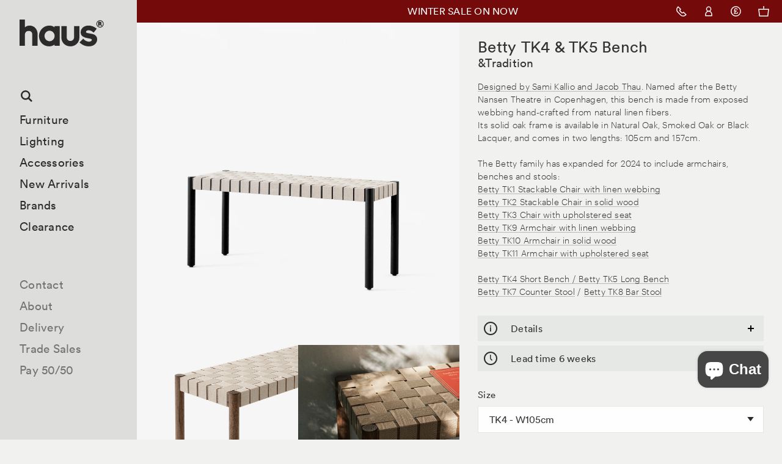

--- FILE ---
content_type: text/html; charset=utf-8
request_url: https://hauslondon.com/products/betty-tk4-bench-by-tradition
body_size: 30759
content:
<!DOCTYPE html>
<html class="no-js s__menu-overlay __announcement">
<head>
<script>
  window.consentmo_gcm_initial_state = "";
  window.consentmo_gcm_state = "0";
  window.consentmo_gcm_security_storage = "strict";
  window.consentmo_gcm_ad_storage = "marketing";
  window.consentmo_gcm_analytics_storage = "analytics";
  window.consentmo_gcm_functionality_storage = "functionality";
  window.consentmo_gcm_personalization_storage = "functionality";
  window.consentmo_gcm_ads_data_redaction = "true";
  window.consentmo_gcm_url_passthrough = "false";
  window.consentmo_gcm_data_layer_name = "dataLayer";
  
  // Google Consent Mode V2 integration script from Consentmo GDPR
  window.isenseRules = {};
  window.isenseRules.gcm = {
      gcmVersion: 2,
      integrationVersion: 3,
      customChanges: false,
      consentUpdated: false,
      initialState: 7,
      isCustomizationEnabled: false,
      adsDataRedaction: true,
      urlPassthrough: false,
      dataLayer: 'dataLayer',
      categories: { ad_personalization: "marketing", ad_storage: "marketing", ad_user_data: "marketing", analytics_storage: "analytics", functionality_storage: "functionality", personalization_storage: "functionality", security_storage: "strict"},
      storage: { ad_personalization: "false", ad_storage: "false", ad_user_data: "false", analytics_storage: "false", functionality_storage: "false", personalization_storage: "false", security_storage: "false", wait_for_update: 2000 }
  };
  if(window.consentmo_gcm_state !== null && window.consentmo_gcm_state !== "" && window.consentmo_gcm_state !== "0") {
    window.isenseRules.gcm.isCustomizationEnabled = true;
    window.isenseRules.gcm.initialState = window.consentmo_gcm_initial_state === null || window.consentmo_gcm_initial_state.trim() === "" ? window.isenseRules.gcm.initialState : window.consentmo_gcm_initial_state;
    window.isenseRules.gcm.categories.ad_storage = window.consentmo_gcm_ad_storage === null || window.consentmo_gcm_ad_storage.trim() === "" ? window.isenseRules.gcm.categories.ad_storage : window.consentmo_gcm_ad_storage;
    window.isenseRules.gcm.categories.ad_user_data = window.consentmo_gcm_ad_storage === null || window.consentmo_gcm_ad_storage.trim() === "" ? window.isenseRules.gcm.categories.ad_user_data : window.consentmo_gcm_ad_storage;
    window.isenseRules.gcm.categories.ad_personalization = window.consentmo_gcm_ad_storage === null || window.consentmo_gcm_ad_storage.trim() === "" ? window.isenseRules.gcm.categories.ad_personalization : window.consentmo_gcm_ad_storage;
    window.isenseRules.gcm.categories.analytics_storage = window.consentmo_gcm_analytics_storage === null || window.consentmo_gcm_analytics_storage.trim() === "" ? window.isenseRules.gcm.categories.analytics_storage : window.consentmo_gcm_analytics_storage;
    window.isenseRules.gcm.categories.functionality_storage = window.consentmo_gcm_functionality_storage === null || window.consentmo_gcm_functionality_storage.trim() === "" ? window.isenseRules.gcm.categories.functionality_storage : window.consentmo_gcm_functionality_storage;
    window.isenseRules.gcm.categories.personalization_storage = window.consentmo_gcm_personalization_storage === null || window.consentmo_gcm_personalization_storage.trim() === "" ? window.isenseRules.gcm.categories.personalization_storage : window.consentmo_gcm_personalization_storage;
    window.isenseRules.gcm.categories.security_storage = window.consentmo_gcm_security_storage === null || window.consentmo_gcm_security_storage.trim() === "" ? window.isenseRules.gcm.categories.security_storage : window.consentmo_gcm_security_storage;
    window.isenseRules.gcm.urlPassthrough = window.consentmo_gcm_url_passthrough === null || window.consentmo_gcm_url_passthrough.trim() === "" ? window.isenseRules.gcm.urlPassthrough : window.consentmo_gcm_url_passthrough;
    window.isenseRules.gcm.adsDataRedaction = window.consentmo_gcm_ads_data_redaction === null || window.consentmo_gcm_ads_data_redaction.trim() === "" ? window.isenseRules.gcm.adsDataRedaction : window.consentmo_gcm_ads_data_redaction;
    window.isenseRules.gcm.dataLayer = window.consentmo_gcm_data_layer_name === null || window.consentmo_gcm_data_layer_name.trim() === "" ? window.isenseRules.gcm.dataLayer : window.consentmo_gcm_data_layer_name;
  }
  window.isenseRules.initializeGcm = function (rules) {
    if(window.isenseRules.gcm.isCustomizationEnabled) {
      rules.initialState = window.isenseRules.gcm.initialState;
      rules.urlPassthrough = window.isenseRules.gcm.urlPassthrough === true || window.isenseRules.gcm.urlPassthrough === 'true';
      rules.adsDataRedaction = window.isenseRules.gcm.adsDataRedaction === true || window.isenseRules.gcm.adsDataRedaction === 'true';
    }
    
    let initialState = parseInt(rules.initialState);
    let marketingBlocked = initialState === 0 || initialState === 2 || initialState === 5 || initialState === 7;
    let analyticsBlocked = initialState === 0 || initialState === 3 || initialState === 6 || initialState === 7;
    let functionalityBlocked = initialState === 4 || initialState === 5 || initialState === 6 || initialState === 7;

    let gdprCache = localStorage.getItem('gdprCache') ? JSON.parse(localStorage.getItem('gdprCache')) : null;
    if (gdprCache && typeof gdprCache.updatedPreferences !== "undefined") {
      let updatedPreferences = gdprCache.updatedPreferences;
      marketingBlocked = parseInt(updatedPreferences.indexOf('marketing')) > -1;
      analyticsBlocked = parseInt(updatedPreferences.indexOf('analytics')) > -1;
      functionalityBlocked = parseInt(updatedPreferences.indexOf('functionality')) > -1;
    }

    Object.entries(rules.categories).forEach(category => {
      if(rules.storage.hasOwnProperty(category[0])) {
        switch(category[1]) {
          case 'strict':
            rules.storage[category[0]] = "granted";
            break;
          case 'marketing':
            rules.storage[category[0]] = marketingBlocked ? "denied" : "granted";
            break;
          case 'analytics':
            rules.storage[category[0]] = analyticsBlocked ? "denied" : "granted";
            break;
          case 'functionality':
            rules.storage[category[0]] = functionalityBlocked ? "denied" : "granted";
            break;
        }
      }
    });
    rules.consentUpdated = true;
    isenseRules.gcm = rules;
  }

  // Google Consent Mode - initialization start
  window.isenseRules.initializeGcm({
    ...window.isenseRules.gcm,
    adsDataRedaction: true,
    urlPassthrough: false,
    initialState: 7
  });

  /*
  * initialState acceptable values:
  * 0 - Set both ad_storage and analytics_storage to denied
  * 1 - Set all categories to granted
  * 2 - Set only ad_storage to denied
  * 3 - Set only analytics_storage to denied
  * 4 - Set only functionality_storage to denied
  * 5 - Set both ad_storage and functionality_storage to denied
  * 6 - Set both analytics_storage and functionality_storage to denied
  * 7 - Set all categories to denied
  */

  window[window.isenseRules.gcm.dataLayer] = window[window.isenseRules.gcm.dataLayer] || [];
  function gtag() { window[window.isenseRules.gcm.dataLayer].push(arguments); }
  gtag("consent", "default", isenseRules.gcm.storage);
  isenseRules.gcm.adsDataRedaction && gtag("set", "ads_data_redaction", isenseRules.gcm.adsDataRedaction);
  isenseRules.gcm.urlPassthrough && gtag("set", "url_passthrough", isenseRules.gcm.urlPassthrough);
</script>
  <meta name="google-site-verification" content="BpeJNzam60hkKOT7pdHBW2HdvImjDACvppycZQ6iCSw" />


  <meta charset="UTF-8" />
  <meta name="viewport" content="width=device-width,initial-scale=1.0" />
  <meta name="google-site-verification" content="MtHnerss-yU9kXOZ_T1jX0_chE6S4qteC4pe_Nb7SX4" />
  <meta name="msvalidate.01" content="2D8297291470324F785BAB6D94116BCB" />
  <!-- Title and description ================================================== -->
  <title>
  Betty TK4 &amp; TK5 Bench by &amp;Tradition &mdash; haus®
  </title>
  <meta name="format-detection" content="telephone=no" />

  <link rel="icon" href="//hauslondon.com/cdn/shop/t/3/assets/haus_Favicon_32x32.png?v=33685367121220049901493822019"/>
  <link rel="icon" href="//hauslondon.com/cdn/shop/t/3/assets/haus_Favicon_64x64.png?v=24700917928441032321493822019"/>
  <link rel="icon" href="//hauslondon.com/cdn/shop/t/3/assets/haus_Favicon_72x72.png?v=104832824208587468131493822020"/>
  <link rel="icon" href="//hauslondon.com/cdn/shop/t/3/assets/haus_Favicon_144x144.png?v=1163191693871300301493822019"/>

  
    <meta name="description" content="haus® is official stockist of all &amp;Tradition furniture and lighting. This chair champions a design element usually concealed: the supportive seat webbing. Crafted using natural linen fibres, the flexible and comfortable webbing envelops the body for maximum comfort.">
  

  <meta id="AdminifyShopifyUrl" name="shopify_url" content="hauslondon.myshopify.com"/>
  <meta id="AdminifyShopifyEdit" name="product" content="6074299416768"/>

  <script>
  var _rollbarConfig = {
      accessToken: "c963314f27014f83ba63b1ba5db8bf7e",
      captureUncaught: true,
      payload: {
          environment: "production"
      }};
  !function(r){function e(t){if(o[t])return o[t].exports;var n=o[t]={exports:{},id:t,loaded:!1};return r[t].call(n.exports,n,n.exports,e),n.loaded=!0,n.exports}var o={};return e.m=r,e.c=o,e.p="",e(0)}([function(r,e,o){"use strict";var t=o(1).Rollbar,n=o(2);_rollbarConfig.rollbarJsUrl=_rollbarConfig.rollbarJsUrl||"https://d37gvrvc0wt4s1.cloudfront.net/js/v1.9/rollbar.min.js";var a=t.init(window,_rollbarConfig),i=n(a,_rollbarConfig);a.loadFull(window,document,!_rollbarConfig.async,_rollbarConfig,i)},function(r,e){"use strict";function o(r){return function(){try{return r.apply(this,arguments)}catch(e){try{console.error("[Rollbar]: Internal error",e)}catch(o){}}}}function t(r,e,o){window._rollbarWrappedError&&(o[4]||(o[4]=window._rollbarWrappedError),o[5]||(o[5]=window._rollbarWrappedError._rollbarContext),window._rollbarWrappedError=null),r.uncaughtError.apply(r,o),e&&e.apply(window,o)}function n(r){var e=function(){var e=Array.prototype.slice.call(arguments,0);t(r,r._rollbarOldOnError,e)};return e.belongsToShim=!0,e}function a(r){this.shimId=++c,this.notifier=null,this.parentShim=r,this._rollbarOldOnError=null}function i(r){var e=a;return o(function(){if(this.notifier)return this.notifier[r].apply(this.notifier,arguments);var o=this,t="scope"===r;t&&(o=new e(this));var n=Array.prototype.slice.call(arguments,0),a={shim:o,method:r,args:n,ts:new Date};return window._rollbarShimQueue.push(a),t?o:void 0})}function l(r,e){if(e.hasOwnProperty&&e.hasOwnProperty("addEventListener")){var o=e.addEventListener;e.addEventListener=function(e,t,n){o.call(this,e,r.wrap(t),n)};var t=e.removeEventListener;e.removeEventListener=function(r,e,o){t.call(this,r,e&&e._wrapped?e._wrapped:e,o)}}}var c=0;a.init=function(r,e){var t=e.globalAlias||"Rollbar";if("object"==typeof r[t])return r[t];r._rollbarShimQueue=[],r._rollbarWrappedError=null,e=e||{};var i=new a;return o(function(){if(i.configure(e),e.captureUncaught){i._rollbarOldOnError=r.onerror,r.onerror=n(i);var o,a,c="EventTarget,Window,Node,ApplicationCache,AudioTrackList,ChannelMergerNode,CryptoOperation,EventSource,FileReader,HTMLUnknownElement,IDBDatabase,IDBRequest,IDBTransaction,KeyOperation,MediaController,MessagePort,ModalWindow,Notification,SVGElementInstance,Screen,TextTrack,TextTrackCue,TextTrackList,WebSocket,WebSocketWorker,Worker,XMLHttpRequest,XMLHttpRequestEventTarget,XMLHttpRequestUpload".split(",");for(o=0;o<c.length;++o)a=c[o],r[a]&&r[a].prototype&&l(i,r[a].prototype)}return e.captureUnhandledRejections&&(i._unhandledRejectionHandler=function(r){var e=r.reason,o=r.promise,t=r.detail;!e&&t&&(e=t.reason,o=t.promise),i.unhandledRejection(e,o)},r.addEventListener("unhandledrejection",i._unhandledRejectionHandler)),r[t]=i,i})()},a.prototype.loadFull=function(r,e,t,n,a){var i=function(){var e;if(void 0===r._rollbarPayloadQueue){var o,t,n,i;for(e=new Error("rollbar.js did not load");o=r._rollbarShimQueue.shift();)for(n=o.args,i=0;i<n.length;++i)if(t=n[i],"function"==typeof t){t(e);break}}"function"==typeof a&&a(e)},l=!1,c=e.createElement("script"),p=e.getElementsByTagName("script")[0],d=p.parentNode;c.crossOrigin="",c.src=n.rollbarJsUrl,c.async=!t,c.onload=c.onreadystatechange=o(function(){if(!(l||this.readyState&&"loaded"!==this.readyState&&"complete"!==this.readyState)){c.onload=c.onreadystatechange=null;try{d.removeChild(c)}catch(r){}l=!0,i()}}),d.insertBefore(c,p)},a.prototype.wrap=function(r,e){try{var o;if(o="function"==typeof e?e:function(){return e||{}},"function"!=typeof r)return r;if(r._isWrap)return r;if(!r._wrapped){r._wrapped=function(){try{return r.apply(this,arguments)}catch(e){throw"string"==typeof e&&(e=new String(e)),e._rollbarContext=o()||{},e._rollbarContext._wrappedSource=r.toString(),window._rollbarWrappedError=e,e}},r._wrapped._isWrap=!0;for(var t in r)r.hasOwnProperty(t)&&(r._wrapped[t]=r[t])}return r._wrapped}catch(n){return r}};for(var p="log,debug,info,warn,warning,error,critical,global,configure,scope,uncaughtError,unhandledRejection".split(","),d=0;d<p.length;++d)a.prototype[p[d]]=i(p[d]);r.exports={Rollbar:a,_rollbarWindowOnError:t}},function(r,e){"use strict";r.exports=function(r,e){return function(o){if(!o&&!window._rollbarInitialized){var t=window.RollbarNotifier,n=e||{},a=n.globalAlias||"Rollbar",i=window.Rollbar.init(n,r);i._processShimQueue(window._rollbarShimQueue||[]),window[a]=i,window._rollbarInitialized=!0,t.processPayloads()}}}}]);
  </script>

  
  <script>
  window['_fs_debug'] = false;
  window['_fs_host'] = 'fullstory.com';
  window['_fs_org'] = '59PZ4';
  window['_fs_namespace'] = 'FS';
  (function(m,n,e,t,l,o,g,y){
      if (e in m && m.console && m.console.log) { m.console.log('FullStory namespace conflict. Please set window["_fs_namespace"].'); return;}
      g=m[e]=function(a,b){g.q?g.q.push([a,b]):g._api(a,b);};g.q=[];
      o=n.createElement(t);o.async=1;o.src='https://'+_fs_host+'/s/fs.js';
      y=n.getElementsByTagName(t)[0];y.parentNode.insertBefore(o,y);
      g.identify=function(i,v){g(l,{uid:i});if(v)g(l,v)};g.setUserVars=function(v){g(l,v)};
      g.identifyAccount=function(i,v){o='account';v=v||{};v.acctId=i;g(o,v)};
      g.clearUserCookie=function(c,d,i){if(!c || document.cookie.match('fs_uid=[`;`]*`[`;`]*`[`;`]*`')){
      d=n.domain;while(1){n.cookie='fs_uid=;domain='+d+
      ';path=/;expires='+new Date(0).toUTCString();i=d.indexOf('.');if(i<0)break;d=d.slice(i+1)}}};
  })(window,document,window['_fs_namespace'],'script','user');
  </script>
  

  <!-- Product meta ================================================== -->
  

  <meta property="og:type" content="product">
  <meta property="og:title" content="Betty TK4 &amp; TK5 Bench by &amp;Tradition">
  
  <meta property="og:image" content="http://hauslondon.com/cdn/shop/files/BettyTK5_SmokedOak_grande.jpg?v=1707836564">
  <meta property="og:image:secure_url" content="https://hauslondon.com/cdn/shop/files/BettyTK5_SmokedOak_grande.jpg?v=1707836564">
  
  <meta property="og:image" content="http://hauslondon.com/cdn/shop/products/Betty_TK5_Black_grande.png?v=1707836564">
  <meta property="og:image:secure_url" content="https://hauslondon.com/cdn/shop/products/Betty_TK5_Black_grande.png?v=1707836564">
  
  <meta property="og:image" content="http://hauslondon.com/cdn/shop/files/BettyTK4_TK5_SmokedOak_detail_grande.jpg?v=1707836564">
  <meta property="og:image:secure_url" content="https://hauslondon.com/cdn/shop/files/BettyTK4_TK5_SmokedOak_detail_grande.jpg?v=1707836564">
  
  <meta property="og:price:amount" content="565.00">
  <meta property="og:price:currency" content="GBP">


  <meta property="og:description" content="haus® is official stockist of all &amp;Tradition furniture and lighting. This chair champions a design element usually concealed: the supportive seat webbing. Crafted using natural linen fibres, the flexible and comfortable webbing envelops the body for maximum comfort.">

  <meta property="og:url" content="https://hauslondon.com/products/betty-tk4-bench-by-tradition">
  <meta property="og:site_name" content="haus®">

  




  <meta name="twitter:card" content="product">
  <meta name="twitter:title" content="Betty TK4 & TK5 Bench by &Tradition">
  <meta name="twitter:description" content="Named after the Betty Nansen Theatre in Copenhagen, this bench is made from exposed webbing hand-crafted from natural linen fibers.Its solid oak frame is available in Natural Oak, Smoked Oak or Black Lacquer, and comes in two lengths: 105cm and 157cm.The Betty family has expanded for 2024 to include armchairs, benches and stools:Betty TK1 Stackable Chair with linen webbingBetty TK2 Stackable Chair in solid woodBetty TK3 Chair with upholstered seatBetty TK9 Armchair with linen webbingBetty TK10 Armchair in solid woodBetty TK11 Armchair with upholstered seatBetty TK4 Short Bench / Betty TK5 Long BenchBetty TK7 Counter Stool / Betty TK8 Bar Stool
Details
MaterialsMade from lacquered solid wood.Seat is webbed by hand with natural linen.Felt gliders installed as standard.
DimensionsTK4 - W105cm x D36cm x H46cmTK5 - W157cm x D36cm x H46cm">
  <meta name="twitter:image" content="https://hauslondon.com/cdn/shop/files/BettyTK5_SmokedOak_medium.jpg?v=1707836564">
  <meta name="twitter:image:width" content="240">
  <meta name="twitter:image:height" content="240">
  <meta name="twitter:label1" content="Price">
  <meta name="twitter:data1" content="From &amp;pound;565.00 GBP">
  
  <meta name="twitter:label2" content="Brand">
  <meta name="twitter:data2" content="&amp;Tradition">
  



  <link rel="canonical" href="https://hauslondon.com/products/betty-tk4-bench-by-tradition">
  <meta name="fullcss" content="//hauslondon.com/cdn/shop/t/3/assets/screen.scss.css?v=35926612478986970671768657072"/>
  <!-- CSS ================================================== -->
  <style>.product-colourways--label{display:block;margin-bottom:.9375rem}@media screen and (min-width: 48.5em){.small--only{border:0;clip:rect(0 0 0 0);height:1px;margin:-1px;overflow:hidden;padding:0;position:absolute;width:1px}}.h-nc{opacity:0}
</style>
  
    <link href="//hauslondon.com/cdn/shop/t/3/assets/screen.scss.css?v=35926612478986970671768657072" rel="stylesheet" type="text/css" media="all" />
  

  <!-- Header hook for plugins ================================================== -->
  
  <script>window.performance && window.performance.mark && window.performance.mark('shopify.content_for_header.start');</script><meta name="google-site-verification" content="BpeJNzam60hkKOT7pdHBW2HdvImjDACvppycZQ6iCSw">
<meta id="shopify-digital-wallet" name="shopify-digital-wallet" content="/532792/digital_wallets/dialog">
<meta name="shopify-checkout-api-token" content="85010b7c305ec16c2a4776055316a474">
<link rel="alternate" type="application/json+oembed" href="https://hauslondon.com/products/betty-tk4-bench-by-tradition.oembed">
<script async="async" src="/checkouts/internal/preloads.js?locale=en-GB"></script>
<link rel="preconnect" href="https://shop.app" crossorigin="anonymous">
<script async="async" src="https://shop.app/checkouts/internal/preloads.js?locale=en-GB&shop_id=532792" crossorigin="anonymous"></script>
<script id="apple-pay-shop-capabilities" type="application/json">{"shopId":532792,"countryCode":"GB","currencyCode":"GBP","merchantCapabilities":["supports3DS"],"merchantId":"gid:\/\/shopify\/Shop\/532792","merchantName":"haus®","requiredBillingContactFields":["postalAddress","email","phone"],"requiredShippingContactFields":["postalAddress","email","phone"],"shippingType":"shipping","supportedNetworks":["visa","maestro","masterCard","amex","discover","elo"],"total":{"type":"pending","label":"haus®","amount":"1.00"},"shopifyPaymentsEnabled":true,"supportsSubscriptions":true}</script>
<script id="shopify-features" type="application/json">{"accessToken":"85010b7c305ec16c2a4776055316a474","betas":["rich-media-storefront-analytics"],"domain":"hauslondon.com","predictiveSearch":true,"shopId":532792,"locale":"en"}</script>
<script>var Shopify = Shopify || {};
Shopify.shop = "hauslondon.myshopify.com";
Shopify.locale = "en";
Shopify.currency = {"active":"GBP","rate":"1.0"};
Shopify.country = "GB";
Shopify.theme = {"name":"Haus London - Production","id":46062277,"schema_name":null,"schema_version":null,"theme_store_id":null,"role":"main"};
Shopify.theme.handle = "null";
Shopify.theme.style = {"id":null,"handle":null};
Shopify.cdnHost = "hauslondon.com/cdn";
Shopify.routes = Shopify.routes || {};
Shopify.routes.root = "/";</script>
<script type="module">!function(o){(o.Shopify=o.Shopify||{}).modules=!0}(window);</script>
<script>!function(o){function n(){var o=[];function n(){o.push(Array.prototype.slice.apply(arguments))}return n.q=o,n}var t=o.Shopify=o.Shopify||{};t.loadFeatures=n(),t.autoloadFeatures=n()}(window);</script>
<script>
  window.ShopifyPay = window.ShopifyPay || {};
  window.ShopifyPay.apiHost = "shop.app\/pay";
  window.ShopifyPay.redirectState = null;
</script>
<script id="shop-js-analytics" type="application/json">{"pageType":"product"}</script>
<script defer="defer" async type="module" src="//hauslondon.com/cdn/shopifycloud/shop-js/modules/v2/client.init-shop-cart-sync_BT-GjEfc.en.esm.js"></script>
<script defer="defer" async type="module" src="//hauslondon.com/cdn/shopifycloud/shop-js/modules/v2/chunk.common_D58fp_Oc.esm.js"></script>
<script defer="defer" async type="module" src="//hauslondon.com/cdn/shopifycloud/shop-js/modules/v2/chunk.modal_xMitdFEc.esm.js"></script>
<script type="module">
  await import("//hauslondon.com/cdn/shopifycloud/shop-js/modules/v2/client.init-shop-cart-sync_BT-GjEfc.en.esm.js");
await import("//hauslondon.com/cdn/shopifycloud/shop-js/modules/v2/chunk.common_D58fp_Oc.esm.js");
await import("//hauslondon.com/cdn/shopifycloud/shop-js/modules/v2/chunk.modal_xMitdFEc.esm.js");

  window.Shopify.SignInWithShop?.initShopCartSync?.({"fedCMEnabled":true,"windoidEnabled":true});

</script>
<script>
  window.Shopify = window.Shopify || {};
  if (!window.Shopify.featureAssets) window.Shopify.featureAssets = {};
  window.Shopify.featureAssets['shop-js'] = {"shop-cart-sync":["modules/v2/client.shop-cart-sync_DZOKe7Ll.en.esm.js","modules/v2/chunk.common_D58fp_Oc.esm.js","modules/v2/chunk.modal_xMitdFEc.esm.js"],"init-fed-cm":["modules/v2/client.init-fed-cm_B6oLuCjv.en.esm.js","modules/v2/chunk.common_D58fp_Oc.esm.js","modules/v2/chunk.modal_xMitdFEc.esm.js"],"shop-cash-offers":["modules/v2/client.shop-cash-offers_D2sdYoxE.en.esm.js","modules/v2/chunk.common_D58fp_Oc.esm.js","modules/v2/chunk.modal_xMitdFEc.esm.js"],"shop-login-button":["modules/v2/client.shop-login-button_QeVjl5Y3.en.esm.js","modules/v2/chunk.common_D58fp_Oc.esm.js","modules/v2/chunk.modal_xMitdFEc.esm.js"],"pay-button":["modules/v2/client.pay-button_DXTOsIq6.en.esm.js","modules/v2/chunk.common_D58fp_Oc.esm.js","modules/v2/chunk.modal_xMitdFEc.esm.js"],"shop-button":["modules/v2/client.shop-button_DQZHx9pm.en.esm.js","modules/v2/chunk.common_D58fp_Oc.esm.js","modules/v2/chunk.modal_xMitdFEc.esm.js"],"avatar":["modules/v2/client.avatar_BTnouDA3.en.esm.js"],"init-windoid":["modules/v2/client.init-windoid_CR1B-cfM.en.esm.js","modules/v2/chunk.common_D58fp_Oc.esm.js","modules/v2/chunk.modal_xMitdFEc.esm.js"],"init-shop-for-new-customer-accounts":["modules/v2/client.init-shop-for-new-customer-accounts_C_vY_xzh.en.esm.js","modules/v2/client.shop-login-button_QeVjl5Y3.en.esm.js","modules/v2/chunk.common_D58fp_Oc.esm.js","modules/v2/chunk.modal_xMitdFEc.esm.js"],"init-shop-email-lookup-coordinator":["modules/v2/client.init-shop-email-lookup-coordinator_BI7n9ZSv.en.esm.js","modules/v2/chunk.common_D58fp_Oc.esm.js","modules/v2/chunk.modal_xMitdFEc.esm.js"],"init-shop-cart-sync":["modules/v2/client.init-shop-cart-sync_BT-GjEfc.en.esm.js","modules/v2/chunk.common_D58fp_Oc.esm.js","modules/v2/chunk.modal_xMitdFEc.esm.js"],"shop-toast-manager":["modules/v2/client.shop-toast-manager_DiYdP3xc.en.esm.js","modules/v2/chunk.common_D58fp_Oc.esm.js","modules/v2/chunk.modal_xMitdFEc.esm.js"],"init-customer-accounts":["modules/v2/client.init-customer-accounts_D9ZNqS-Q.en.esm.js","modules/v2/client.shop-login-button_QeVjl5Y3.en.esm.js","modules/v2/chunk.common_D58fp_Oc.esm.js","modules/v2/chunk.modal_xMitdFEc.esm.js"],"init-customer-accounts-sign-up":["modules/v2/client.init-customer-accounts-sign-up_iGw4briv.en.esm.js","modules/v2/client.shop-login-button_QeVjl5Y3.en.esm.js","modules/v2/chunk.common_D58fp_Oc.esm.js","modules/v2/chunk.modal_xMitdFEc.esm.js"],"shop-follow-button":["modules/v2/client.shop-follow-button_CqMgW2wH.en.esm.js","modules/v2/chunk.common_D58fp_Oc.esm.js","modules/v2/chunk.modal_xMitdFEc.esm.js"],"checkout-modal":["modules/v2/client.checkout-modal_xHeaAweL.en.esm.js","modules/v2/chunk.common_D58fp_Oc.esm.js","modules/v2/chunk.modal_xMitdFEc.esm.js"],"shop-login":["modules/v2/client.shop-login_D91U-Q7h.en.esm.js","modules/v2/chunk.common_D58fp_Oc.esm.js","modules/v2/chunk.modal_xMitdFEc.esm.js"],"lead-capture":["modules/v2/client.lead-capture_BJmE1dJe.en.esm.js","modules/v2/chunk.common_D58fp_Oc.esm.js","modules/v2/chunk.modal_xMitdFEc.esm.js"],"payment-terms":["modules/v2/client.payment-terms_Ci9AEqFq.en.esm.js","modules/v2/chunk.common_D58fp_Oc.esm.js","modules/v2/chunk.modal_xMitdFEc.esm.js"]};
</script>
<script>(function() {
  var isLoaded = false;
  function asyncLoad() {
    if (isLoaded) return;
    isLoaded = true;
    var urls = ["\/\/shopify.privy.com\/widget.js?shop=hauslondon.myshopify.com","\/\/full-page-zoom.product-image-zoom.com\/js\/core\/main.min.js?timestamp=1714484468\u0026shop=hauslondon.myshopify.com","https:\/\/static.klaviyo.com\/onsite\/js\/RwkLu6\/klaviyo.js?company_id=RwkLu6\u0026shop=hauslondon.myshopify.com"];
    for (var i = 0; i < urls.length; i++) {
      var s = document.createElement('script');
      s.type = 'text/javascript';
      s.async = true;
      s.src = urls[i];
      var x = document.getElementsByTagName('script')[0];
      x.parentNode.insertBefore(s, x);
    }
  };
  if(window.attachEvent) {
    window.attachEvent('onload', asyncLoad);
  } else {
    window.addEventListener('load', asyncLoad, false);
  }
})();</script>
<script id="__st">var __st={"a":532792,"offset":0,"reqid":"97a7f6d0-69b3-47cd-a0f7-8e06975c081e-1769094540","pageurl":"hauslondon.com\/products\/betty-tk4-bench-by-tradition","u":"5c8944a17825","p":"product","rtyp":"product","rid":6074299416768};</script>
<script>window.ShopifyPaypalV4VisibilityTracking = true;</script>
<script id="captcha-bootstrap">!function(){'use strict';const t='contact',e='account',n='new_comment',o=[[t,t],['blogs',n],['comments',n],[t,'customer']],c=[[e,'customer_login'],[e,'guest_login'],[e,'recover_customer_password'],[e,'create_customer']],r=t=>t.map((([t,e])=>`form[action*='/${t}']:not([data-nocaptcha='true']) input[name='form_type'][value='${e}']`)).join(','),a=t=>()=>t?[...document.querySelectorAll(t)].map((t=>t.form)):[];function s(){const t=[...o],e=r(t);return a(e)}const i='password',u='form_key',d=['recaptcha-v3-token','g-recaptcha-response','h-captcha-response',i],f=()=>{try{return window.sessionStorage}catch{return}},m='__shopify_v',_=t=>t.elements[u];function p(t,e,n=!1){try{const o=window.sessionStorage,c=JSON.parse(o.getItem(e)),{data:r}=function(t){const{data:e,action:n}=t;return t[m]||n?{data:e,action:n}:{data:t,action:n}}(c);for(const[e,n]of Object.entries(r))t.elements[e]&&(t.elements[e].value=n);n&&o.removeItem(e)}catch(o){console.error('form repopulation failed',{error:o})}}const l='form_type',E='cptcha';function T(t){t.dataset[E]=!0}const w=window,h=w.document,L='Shopify',v='ce_forms',y='captcha';let A=!1;((t,e)=>{const n=(g='f06e6c50-85a8-45c8-87d0-21a2b65856fe',I='https://cdn.shopify.com/shopifycloud/storefront-forms-hcaptcha/ce_storefront_forms_captcha_hcaptcha.v1.5.2.iife.js',D={infoText:'Protected by hCaptcha',privacyText:'Privacy',termsText:'Terms'},(t,e,n)=>{const o=w[L][v],c=o.bindForm;if(c)return c(t,g,e,D).then(n);var r;o.q.push([[t,g,e,D],n]),r=I,A||(h.body.append(Object.assign(h.createElement('script'),{id:'captcha-provider',async:!0,src:r})),A=!0)});var g,I,D;w[L]=w[L]||{},w[L][v]=w[L][v]||{},w[L][v].q=[],w[L][y]=w[L][y]||{},w[L][y].protect=function(t,e){n(t,void 0,e),T(t)},Object.freeze(w[L][y]),function(t,e,n,w,h,L){const[v,y,A,g]=function(t,e,n){const i=e?o:[],u=t?c:[],d=[...i,...u],f=r(d),m=r(i),_=r(d.filter((([t,e])=>n.includes(e))));return[a(f),a(m),a(_),s()]}(w,h,L),I=t=>{const e=t.target;return e instanceof HTMLFormElement?e:e&&e.form},D=t=>v().includes(t);t.addEventListener('submit',(t=>{const e=I(t);if(!e)return;const n=D(e)&&!e.dataset.hcaptchaBound&&!e.dataset.recaptchaBound,o=_(e),c=g().includes(e)&&(!o||!o.value);(n||c)&&t.preventDefault(),c&&!n&&(function(t){try{if(!f())return;!function(t){const e=f();if(!e)return;const n=_(t);if(!n)return;const o=n.value;o&&e.removeItem(o)}(t);const e=Array.from(Array(32),(()=>Math.random().toString(36)[2])).join('');!function(t,e){_(t)||t.append(Object.assign(document.createElement('input'),{type:'hidden',name:u})),t.elements[u].value=e}(t,e),function(t,e){const n=f();if(!n)return;const o=[...t.querySelectorAll(`input[type='${i}']`)].map((({name:t})=>t)),c=[...d,...o],r={};for(const[a,s]of new FormData(t).entries())c.includes(a)||(r[a]=s);n.setItem(e,JSON.stringify({[m]:1,action:t.action,data:r}))}(t,e)}catch(e){console.error('failed to persist form',e)}}(e),e.submit())}));const S=(t,e)=>{t&&!t.dataset[E]&&(n(t,e.some((e=>e===t))),T(t))};for(const o of['focusin','change'])t.addEventListener(o,(t=>{const e=I(t);D(e)&&S(e,y())}));const B=e.get('form_key'),M=e.get(l),P=B&&M;t.addEventListener('DOMContentLoaded',(()=>{const t=y();if(P)for(const e of t)e.elements[l].value===M&&p(e,B);[...new Set([...A(),...v().filter((t=>'true'===t.dataset.shopifyCaptcha))])].forEach((e=>S(e,t)))}))}(h,new URLSearchParams(w.location.search),n,t,e,['guest_login'])})(!0,!0)}();</script>
<script integrity="sha256-4kQ18oKyAcykRKYeNunJcIwy7WH5gtpwJnB7kiuLZ1E=" data-source-attribution="shopify.loadfeatures" defer="defer" src="//hauslondon.com/cdn/shopifycloud/storefront/assets/storefront/load_feature-a0a9edcb.js" crossorigin="anonymous"></script>
<script crossorigin="anonymous" defer="defer" src="//hauslondon.com/cdn/shopifycloud/storefront/assets/shopify_pay/storefront-65b4c6d7.js?v=20250812"></script>
<script data-source-attribution="shopify.dynamic_checkout.dynamic.init">var Shopify=Shopify||{};Shopify.PaymentButton=Shopify.PaymentButton||{isStorefrontPortableWallets:!0,init:function(){window.Shopify.PaymentButton.init=function(){};var t=document.createElement("script");t.src="https://hauslondon.com/cdn/shopifycloud/portable-wallets/latest/portable-wallets.en.js",t.type="module",document.head.appendChild(t)}};
</script>
<script data-source-attribution="shopify.dynamic_checkout.buyer_consent">
  function portableWalletsHideBuyerConsent(e){var t=document.getElementById("shopify-buyer-consent"),n=document.getElementById("shopify-subscription-policy-button");t&&n&&(t.classList.add("hidden"),t.setAttribute("aria-hidden","true"),n.removeEventListener("click",e))}function portableWalletsShowBuyerConsent(e){var t=document.getElementById("shopify-buyer-consent"),n=document.getElementById("shopify-subscription-policy-button");t&&n&&(t.classList.remove("hidden"),t.removeAttribute("aria-hidden"),n.addEventListener("click",e))}window.Shopify?.PaymentButton&&(window.Shopify.PaymentButton.hideBuyerConsent=portableWalletsHideBuyerConsent,window.Shopify.PaymentButton.showBuyerConsent=portableWalletsShowBuyerConsent);
</script>
<script data-source-attribution="shopify.dynamic_checkout.cart.bootstrap">document.addEventListener("DOMContentLoaded",(function(){function t(){return document.querySelector("shopify-accelerated-checkout-cart, shopify-accelerated-checkout")}if(t())Shopify.PaymentButton.init();else{new MutationObserver((function(e,n){t()&&(Shopify.PaymentButton.init(),n.disconnect())})).observe(document.body,{childList:!0,subtree:!0})}}));
</script>
<link id="shopify-accelerated-checkout-styles" rel="stylesheet" media="screen" href="https://hauslondon.com/cdn/shopifycloud/portable-wallets/latest/accelerated-checkout-backwards-compat.css" crossorigin="anonymous">
<style id="shopify-accelerated-checkout-cart">
        #shopify-buyer-consent {
  margin-top: 1em;
  display: inline-block;
  width: 100%;
}

#shopify-buyer-consent.hidden {
  display: none;
}

#shopify-subscription-policy-button {
  background: none;
  border: none;
  padding: 0;
  text-decoration: underline;
  font-size: inherit;
  cursor: pointer;
}

#shopify-subscription-policy-button::before {
  box-shadow: none;
}

      </style>

<script>window.performance && window.performance.mark && window.performance.mark('shopify.content_for_header.end');</script>
  

  
  <script src="//polyfill-fastly.net/v2/polyfill.min.js"></script>
  <script>/* Modernizr 2.8.2 (Custom Build) | MIT & BSD
 * Build: http://modernizr.com/download/#-fontface-csstransforms-csstransforms3d-touch-cssclasses-teststyles-testprop-testallprops-prefixes-domprefixes-cssclassprefix:supports!
 */
;window.Modernizr=function(a,b,c){function z(a){j.cssText=a}function A(a,b){return z(m.join(a+";")+(b||""))}function B(a,b){return typeof a===b}function C(a,b){return!!~(""+a).indexOf(b)}function D(a,b){for(var d in a){var e=a[d];if(!C(e,"-")&&j[e]!==c)return b=="pfx"?e:!0}return!1}function E(a,b,d){for(var e in a){var f=b[a[e]];if(f!==c)return d===!1?a[e]:B(f,"function")?f.bind(d||b):f}return!1}function F(a,b,c){var d=a.charAt(0).toUpperCase()+a.slice(1),e=(a+" "+o.join(d+" ")+d).split(" ");return B(b,"string")||B(b,"undefined")?D(e,b):(e=(a+" "+p.join(d+" ")+d).split(" "),E(e,b,c))}var d="2.8.2",e={},f=!0,g=b.documentElement,h="modernizr",i=b.createElement(h),j=i.style,k,l={}.toString,m=" -webkit- -moz- -o- -ms- ".split(" "),n="Webkit Moz O ms",o=n.split(" "),p=n.toLowerCase().split(" "),q={},r={},s={},t=[],u=t.slice,v,w=function(a,c,d,e){var f,i,j,k,l=b.createElement("div"),m=b.body,n=m||b.createElement("body");if(parseInt(d,10))while(d--)j=b.createElement("div"),j.id=e?e[d]:h+(d+1),l.appendChild(j);return f=["&#173;",'<style id="s',h,'">',a,"</style>"].join(""),l.id=h,(m?l:n).innerHTML+=f,n.appendChild(l),m||(n.style.background="",n.style.overflow="hidden",k=g.style.overflow,g.style.overflow="hidden",g.appendChild(n)),i=c(l,a),m?l.parentNode.removeChild(l):(n.parentNode.removeChild(n),g.style.overflow=k),!!i},x={}.hasOwnProperty,y;!B(x,"undefined")&&!B(x.call,"undefined")?y=function(a,b){return x.call(a,b)}:y=function(a,b){return b in a&&B(a.constructor.prototype[b],"undefined")},Function.prototype.bind||(Function.prototype.bind=function(b){var c=this;if(typeof c!="function")throw new TypeError;var d=u.call(arguments,1),e=function(){if(this instanceof e){var a=function(){};a.prototype=c.prototype;var f=new a,g=c.apply(f,d.concat(u.call(arguments)));return Object(g)===g?g:f}return c.apply(b,d.concat(u.call(arguments)))};return e}),q.touch=function(){var c;return"ontouchstart"in a||a.DocumentTouch&&b instanceof DocumentTouch?c=!0:w(["@media (",m.join("touch-enabled),("),h,")","{#modernizr{top:9px;position:absolute}}"].join(""),function(a){c=a.offsetTop===9}),c},q.csstransforms=function(){return!!F("transform")},q.csstransforms3d=function(){var a=!!F("perspective");return a&&"webkitPerspective"in g.style&&w("@media (transform-3d),(-webkit-transform-3d){#modernizr{left:9px;position:absolute;height:3px;}}",function(b,c){a=b.offsetLeft===9&&b.offsetHeight===3}),a},q.fontface=function(){var a;return w('@font-face {font-family:"font";src:url("https://")}',function(c,d){var e=b.getElementById("smodernizr"),f=e.sheet||e.styleSheet,g=f?f.cssRules&&f.cssRules[0]?f.cssRules[0].cssText:f.cssText||"":"";a=/src/i.test(g)&&g.indexOf(d.split(" ")[0])===0}),a};for(var G in q)y(q,G)&&(v=G.toLowerCase(),e[v]=q[G](),t.push((e[v]?"":"no-")+v));return e.addTest=function(a,b){if(typeof a=="object")for(var d in a)y(a,d)&&e.addTest(d,a[d]);else{a=a.toLowerCase();if(e[a]!==c)return e;b=typeof b=="function"?b():b,typeof f!="undefined"&&f&&(g.className+=" supports-"+(b?"":"no-")+a),e[a]=b}return e},z(""),i=k=null,e._version=d,e._prefixes=m,e._domPrefixes=p,e._cssomPrefixes=o,e.testProp=function(a){return D([a])},e.testAllProps=F,e.testStyles=w,g.className=g.className.replace(/(^|\s)no-js(\s|$)/,"$1$2")+(f?" supports-js supports-"+t.join(" supports-"):""),e}(this,this.document);</script>
  <script src="//cdnjs.cloudflare.com/ajax/libs/jquery/3.1.0/jquery.min.js"></script>
  
  <script src="//cdnjs.cloudflare.com/ajax/libs/vue/1.0.26/vue.min.js"></script>
  
<script>window.is_hulkpo_installed=true</script>

<!-- Global site tag (gtag.js) - Google Ads: 994931351 -->
<script async src="https://www.googletagmanager.com/gtag/js?id=AW-994931351"></script>
<script>
  window.dataLayer = window.dataLayer || [];
  function gtag(){dataLayer.push(arguments);}
  gtag('js', new Date());

  gtag('config', 'AW-994931351', {'allow_enhanced_conversions': true});
</script>
  
<!-- BEGIN app block: shopify://apps/consentmo-gdpr/blocks/gdpr_cookie_consent/4fbe573f-a377-4fea-9801-3ee0858cae41 -->


<!-- END app block --><script src="https://cdn.shopify.com/extensions/019bdd98-4781-79f9-bd45-b95809be009f/downpay-1299/assets/downpay-product-ui.js" type="text/javascript" defer="defer"></script>
<link href="https://cdn.shopify.com/extensions/019bdd98-4781-79f9-bd45-b95809be009f/downpay-1299/assets/downpay-product.css" rel="stylesheet" type="text/css" media="all">
<script src="https://cdn.shopify.com/extensions/019be60a-6659-7404-a23f-a1af94f3e6b7/consentmo-gdpr-589/assets/consentmo_cookie_consent.js" type="text/javascript" defer="defer"></script>
<script src="https://cdn.shopify.com/extensions/e8878072-2f6b-4e89-8082-94b04320908d/inbox-1254/assets/inbox-chat-loader.js" type="text/javascript" defer="defer"></script>
<link href="https://monorail-edge.shopifysvc.com" rel="dns-prefetch">
<script>(function(){if ("sendBeacon" in navigator && "performance" in window) {try {var session_token_from_headers = performance.getEntriesByType('navigation')[0].serverTiming.find(x => x.name == '_s').description;} catch {var session_token_from_headers = undefined;}var session_cookie_matches = document.cookie.match(/_shopify_s=([^;]*)/);var session_token_from_cookie = session_cookie_matches && session_cookie_matches.length === 2 ? session_cookie_matches[1] : "";var session_token = session_token_from_headers || session_token_from_cookie || "";function handle_abandonment_event(e) {var entries = performance.getEntries().filter(function(entry) {return /monorail-edge.shopifysvc.com/.test(entry.name);});if (!window.abandonment_tracked && entries.length === 0) {window.abandonment_tracked = true;var currentMs = Date.now();var navigation_start = performance.timing.navigationStart;var payload = {shop_id: 532792,url: window.location.href,navigation_start,duration: currentMs - navigation_start,session_token,page_type: "product"};window.navigator.sendBeacon("https://monorail-edge.shopifysvc.com/v1/produce", JSON.stringify({schema_id: "online_store_buyer_site_abandonment/1.1",payload: payload,metadata: {event_created_at_ms: currentMs,event_sent_at_ms: currentMs}}));}}window.addEventListener('pagehide', handle_abandonment_event);}}());</script>
<script id="web-pixels-manager-setup">(function e(e,d,r,n,o){if(void 0===o&&(o={}),!Boolean(null===(a=null===(i=window.Shopify)||void 0===i?void 0:i.analytics)||void 0===a?void 0:a.replayQueue)){var i,a;window.Shopify=window.Shopify||{};var t=window.Shopify;t.analytics=t.analytics||{};var s=t.analytics;s.replayQueue=[],s.publish=function(e,d,r){return s.replayQueue.push([e,d,r]),!0};try{self.performance.mark("wpm:start")}catch(e){}var l=function(){var e={modern:/Edge?\/(1{2}[4-9]|1[2-9]\d|[2-9]\d{2}|\d{4,})\.\d+(\.\d+|)|Firefox\/(1{2}[4-9]|1[2-9]\d|[2-9]\d{2}|\d{4,})\.\d+(\.\d+|)|Chrom(ium|e)\/(9{2}|\d{3,})\.\d+(\.\d+|)|(Maci|X1{2}).+ Version\/(15\.\d+|(1[6-9]|[2-9]\d|\d{3,})\.\d+)([,.]\d+|)( \(\w+\)|)( Mobile\/\w+|) Safari\/|Chrome.+OPR\/(9{2}|\d{3,})\.\d+\.\d+|(CPU[ +]OS|iPhone[ +]OS|CPU[ +]iPhone|CPU IPhone OS|CPU iPad OS)[ +]+(15[._]\d+|(1[6-9]|[2-9]\d|\d{3,})[._]\d+)([._]\d+|)|Android:?[ /-](13[3-9]|1[4-9]\d|[2-9]\d{2}|\d{4,})(\.\d+|)(\.\d+|)|Android.+Firefox\/(13[5-9]|1[4-9]\d|[2-9]\d{2}|\d{4,})\.\d+(\.\d+|)|Android.+Chrom(ium|e)\/(13[3-9]|1[4-9]\d|[2-9]\d{2}|\d{4,})\.\d+(\.\d+|)|SamsungBrowser\/([2-9]\d|\d{3,})\.\d+/,legacy:/Edge?\/(1[6-9]|[2-9]\d|\d{3,})\.\d+(\.\d+|)|Firefox\/(5[4-9]|[6-9]\d|\d{3,})\.\d+(\.\d+|)|Chrom(ium|e)\/(5[1-9]|[6-9]\d|\d{3,})\.\d+(\.\d+|)([\d.]+$|.*Safari\/(?![\d.]+ Edge\/[\d.]+$))|(Maci|X1{2}).+ Version\/(10\.\d+|(1[1-9]|[2-9]\d|\d{3,})\.\d+)([,.]\d+|)( \(\w+\)|)( Mobile\/\w+|) Safari\/|Chrome.+OPR\/(3[89]|[4-9]\d|\d{3,})\.\d+\.\d+|(CPU[ +]OS|iPhone[ +]OS|CPU[ +]iPhone|CPU IPhone OS|CPU iPad OS)[ +]+(10[._]\d+|(1[1-9]|[2-9]\d|\d{3,})[._]\d+)([._]\d+|)|Android:?[ /-](13[3-9]|1[4-9]\d|[2-9]\d{2}|\d{4,})(\.\d+|)(\.\d+|)|Mobile Safari.+OPR\/([89]\d|\d{3,})\.\d+\.\d+|Android.+Firefox\/(13[5-9]|1[4-9]\d|[2-9]\d{2}|\d{4,})\.\d+(\.\d+|)|Android.+Chrom(ium|e)\/(13[3-9]|1[4-9]\d|[2-9]\d{2}|\d{4,})\.\d+(\.\d+|)|Android.+(UC? ?Browser|UCWEB|U3)[ /]?(15\.([5-9]|\d{2,})|(1[6-9]|[2-9]\d|\d{3,})\.\d+)\.\d+|SamsungBrowser\/(5\.\d+|([6-9]|\d{2,})\.\d+)|Android.+MQ{2}Browser\/(14(\.(9|\d{2,})|)|(1[5-9]|[2-9]\d|\d{3,})(\.\d+|))(\.\d+|)|K[Aa][Ii]OS\/(3\.\d+|([4-9]|\d{2,})\.\d+)(\.\d+|)/},d=e.modern,r=e.legacy,n=navigator.userAgent;return n.match(d)?"modern":n.match(r)?"legacy":"unknown"}(),u="modern"===l?"modern":"legacy",c=(null!=n?n:{modern:"",legacy:""})[u],f=function(e){return[e.baseUrl,"/wpm","/b",e.hashVersion,"modern"===e.buildTarget?"m":"l",".js"].join("")}({baseUrl:d,hashVersion:r,buildTarget:u}),m=function(e){var d=e.version,r=e.bundleTarget,n=e.surface,o=e.pageUrl,i=e.monorailEndpoint;return{emit:function(e){var a=e.status,t=e.errorMsg,s=(new Date).getTime(),l=JSON.stringify({metadata:{event_sent_at_ms:s},events:[{schema_id:"web_pixels_manager_load/3.1",payload:{version:d,bundle_target:r,page_url:o,status:a,surface:n,error_msg:t},metadata:{event_created_at_ms:s}}]});if(!i)return console&&console.warn&&console.warn("[Web Pixels Manager] No Monorail endpoint provided, skipping logging."),!1;try{return self.navigator.sendBeacon.bind(self.navigator)(i,l)}catch(e){}var u=new XMLHttpRequest;try{return u.open("POST",i,!0),u.setRequestHeader("Content-Type","text/plain"),u.send(l),!0}catch(e){return console&&console.warn&&console.warn("[Web Pixels Manager] Got an unhandled error while logging to Monorail."),!1}}}}({version:r,bundleTarget:l,surface:e.surface,pageUrl:self.location.href,monorailEndpoint:e.monorailEndpoint});try{o.browserTarget=l,function(e){var d=e.src,r=e.async,n=void 0===r||r,o=e.onload,i=e.onerror,a=e.sri,t=e.scriptDataAttributes,s=void 0===t?{}:t,l=document.createElement("script"),u=document.querySelector("head"),c=document.querySelector("body");if(l.async=n,l.src=d,a&&(l.integrity=a,l.crossOrigin="anonymous"),s)for(var f in s)if(Object.prototype.hasOwnProperty.call(s,f))try{l.dataset[f]=s[f]}catch(e){}if(o&&l.addEventListener("load",o),i&&l.addEventListener("error",i),u)u.appendChild(l);else{if(!c)throw new Error("Did not find a head or body element to append the script");c.appendChild(l)}}({src:f,async:!0,onload:function(){if(!function(){var e,d;return Boolean(null===(d=null===(e=window.Shopify)||void 0===e?void 0:e.analytics)||void 0===d?void 0:d.initialized)}()){var d=window.webPixelsManager.init(e)||void 0;if(d){var r=window.Shopify.analytics;r.replayQueue.forEach((function(e){var r=e[0],n=e[1],o=e[2];d.publishCustomEvent(r,n,o)})),r.replayQueue=[],r.publish=d.publishCustomEvent,r.visitor=d.visitor,r.initialized=!0}}},onerror:function(){return m.emit({status:"failed",errorMsg:"".concat(f," has failed to load")})},sri:function(e){var d=/^sha384-[A-Za-z0-9+/=]+$/;return"string"==typeof e&&d.test(e)}(c)?c:"",scriptDataAttributes:o}),m.emit({status:"loading"})}catch(e){m.emit({status:"failed",errorMsg:(null==e?void 0:e.message)||"Unknown error"})}}})({shopId: 532792,storefrontBaseUrl: "https://hauslondon.com",extensionsBaseUrl: "https://extensions.shopifycdn.com/cdn/shopifycloud/web-pixels-manager",monorailEndpoint: "https://monorail-edge.shopifysvc.com/unstable/produce_batch",surface: "storefront-renderer",enabledBetaFlags: ["2dca8a86"],webPixelsConfigList: [{"id":"890667390","configuration":"{\"config\":\"{\\\"pixel_id\\\":\\\"G-F1HVLDZ26S\\\",\\\"target_country\\\":\\\"GB\\\",\\\"gtag_events\\\":[{\\\"type\\\":\\\"begin_checkout\\\",\\\"action_label\\\":\\\"G-F1HVLDZ26S\\\"},{\\\"type\\\":\\\"search\\\",\\\"action_label\\\":\\\"G-F1HVLDZ26S\\\"},{\\\"type\\\":\\\"view_item\\\",\\\"action_label\\\":[\\\"G-F1HVLDZ26S\\\",\\\"MC-XM281WG7YD\\\"]},{\\\"type\\\":\\\"purchase\\\",\\\"action_label\\\":[\\\"G-F1HVLDZ26S\\\",\\\"MC-XM281WG7YD\\\"]},{\\\"type\\\":\\\"page_view\\\",\\\"action_label\\\":[\\\"G-F1HVLDZ26S\\\",\\\"MC-XM281WG7YD\\\"]},{\\\"type\\\":\\\"add_payment_info\\\",\\\"action_label\\\":\\\"G-F1HVLDZ26S\\\"},{\\\"type\\\":\\\"add_to_cart\\\",\\\"action_label\\\":\\\"G-F1HVLDZ26S\\\"}],\\\"enable_monitoring_mode\\\":false}\"}","eventPayloadVersion":"v1","runtimeContext":"OPEN","scriptVersion":"b2a88bafab3e21179ed38636efcd8a93","type":"APP","apiClientId":1780363,"privacyPurposes":[],"dataSharingAdjustments":{"protectedCustomerApprovalScopes":["read_customer_address","read_customer_email","read_customer_name","read_customer_personal_data","read_customer_phone"]}},{"id":"180650366","eventPayloadVersion":"v1","runtimeContext":"LAX","scriptVersion":"1","type":"CUSTOM","privacyPurposes":["ANALYTICS"],"name":"Google Analytics tag (migrated)"},{"id":"shopify-app-pixel","configuration":"{}","eventPayloadVersion":"v1","runtimeContext":"STRICT","scriptVersion":"0450","apiClientId":"shopify-pixel","type":"APP","privacyPurposes":["ANALYTICS","MARKETING"]},{"id":"shopify-custom-pixel","eventPayloadVersion":"v1","runtimeContext":"LAX","scriptVersion":"0450","apiClientId":"shopify-pixel","type":"CUSTOM","privacyPurposes":["ANALYTICS","MARKETING"]}],isMerchantRequest: false,initData: {"shop":{"name":"haus®","paymentSettings":{"currencyCode":"GBP"},"myshopifyDomain":"hauslondon.myshopify.com","countryCode":"GB","storefrontUrl":"https:\/\/hauslondon.com"},"customer":null,"cart":null,"checkout":null,"productVariants":[{"price":{"amount":565.0,"currencyCode":"GBP"},"product":{"title":"Betty TK4 \u0026 TK5 Bench by \u0026Tradition","vendor":"\u0026Tradition","id":"6074299416768","untranslatedTitle":"Betty TK4 \u0026 TK5 Bench by \u0026Tradition","url":"\/products\/betty-tk4-bench-by-tradition","type":"Furniture"},"id":"37544517206208","image":{"src":"\/\/hauslondon.com\/cdn\/shop\/products\/Betty_TK4_Black.png?v=1707836770"},"sku":"13040094","title":"TK4 - W105cm \/ Black with Natural webbing","untranslatedTitle":"TK4 - W105cm \/ Black with Natural webbing"},{"price":{"amount":565.0,"currencyCode":"GBP"},"product":{"title":"Betty TK4 \u0026 TK5 Bench by \u0026Tradition","vendor":"\u0026Tradition","id":"6074299416768","untranslatedTitle":"Betty TK4 \u0026 TK5 Bench by \u0026Tradition","url":"\/products\/betty-tk4-bench-by-tradition","type":"Furniture"},"id":"42438063587583","image":{"src":"\/\/hauslondon.com\/cdn\/shop\/products\/BettyTK4_Black_BlackWebbing.jpg?v=1707836767"},"sku":"13041094","title":"TK4 - W105cm \/ Black with Black webbing","untranslatedTitle":"TK4 - W105cm \/ Black with Black webbing"},{"price":{"amount":565.0,"currencyCode":"GBP"},"product":{"title":"Betty TK4 \u0026 TK5 Bench by \u0026Tradition","vendor":"\u0026Tradition","id":"6074299416768","untranslatedTitle":"Betty TK4 \u0026 TK5 Bench by \u0026Tradition","url":"\/products\/betty-tk4-bench-by-tradition","type":"Furniture"},"id":"40595453837504","image":{"src":"\/\/hauslondon.com\/cdn\/shop\/products\/BettyTK4_Oakw.NaturalWebbing.png?v=1707836770"},"sku":"13040092","title":"TK4 - W105cm \/ Natural Oak with Natural webbing","untranslatedTitle":"TK4 - W105cm \/ Natural Oak with Natural webbing"},{"price":{"amount":565.0,"currencyCode":"GBP"},"product":{"title":"Betty TK4 \u0026 TK5 Bench by \u0026Tradition","vendor":"\u0026Tradition","id":"6074299416768","untranslatedTitle":"Betty TK4 \u0026 TK5 Bench by \u0026Tradition","url":"\/products\/betty-tk4-bench-by-tradition","type":"Furniture"},"id":"44805413699839","image":{"src":"\/\/hauslondon.com\/cdn\/shop\/files\/BettyTK4_SmokedOak.jpg?v=1707836767"},"sku":"13040093","title":"TK4 - W105cm \/ Smoked Oak with Natural webbing","untranslatedTitle":"TK4 - W105cm \/ Smoked Oak with Natural webbing"},{"price":{"amount":667.0,"currencyCode":"GBP"},"product":{"title":"Betty TK4 \u0026 TK5 Bench by \u0026Tradition","vendor":"\u0026Tradition","id":"6074299416768","untranslatedTitle":"Betty TK4 \u0026 TK5 Bench by \u0026Tradition","url":"\/products\/betty-tk4-bench-by-tradition","type":"Furniture"},"id":"37544517304512","image":{"src":"\/\/hauslondon.com\/cdn\/shop\/products\/Betty_TK5_Black.png?v=1707836564"},"sku":"13050094","title":"TK5 - W157cm \/ Black with Natural webbing","untranslatedTitle":"TK5 - W157cm \/ Black with Natural webbing"},{"price":{"amount":667.0,"currencyCode":"GBP"},"product":{"title":"Betty TK4 \u0026 TK5 Bench by \u0026Tradition","vendor":"\u0026Tradition","id":"6074299416768","untranslatedTitle":"Betty TK4 \u0026 TK5 Bench by \u0026Tradition","url":"\/products\/betty-tk4-bench-by-tradition","type":"Furniture"},"id":"42438063620351","image":{"src":"\/\/hauslondon.com\/cdn\/shop\/products\/BettyTK5_Black_BlackWebbing.jpg?v=1707836767"},"sku":"13051094","title":"TK5 - W157cm \/ Black with Black webbing","untranslatedTitle":"TK5 - W157cm \/ Black with Black webbing"},{"price":{"amount":667.0,"currencyCode":"GBP"},"product":{"title":"Betty TK4 \u0026 TK5 Bench by \u0026Tradition","vendor":"\u0026Tradition","id":"6074299416768","untranslatedTitle":"Betty TK4 \u0026 TK5 Bench by \u0026Tradition","url":"\/products\/betty-tk4-bench-by-tradition","type":"Furniture"},"id":"40595454197952","image":{"src":"\/\/hauslondon.com\/cdn\/shop\/products\/BettyTK5_Oakw.NaturalWebbing.png?v=1707836770"},"sku":"13050092","title":"TK5 - W157cm \/ Natural Oak with Natural webbing","untranslatedTitle":"TK5 - W157cm \/ Natural Oak with Natural webbing"},{"price":{"amount":667.0,"currencyCode":"GBP"},"product":{"title":"Betty TK4 \u0026 TK5 Bench by \u0026Tradition","vendor":"\u0026Tradition","id":"6074299416768","untranslatedTitle":"Betty TK4 \u0026 TK5 Bench by \u0026Tradition","url":"\/products\/betty-tk4-bench-by-tradition","type":"Furniture"},"id":"44805413732607","image":{"src":"\/\/hauslondon.com\/cdn\/shop\/files\/BettyTK5_SmokedOak.jpg?v=1707836564"},"sku":"13050093","title":"TK5 - W157cm \/ Smoked Oak with Natural webbing","untranslatedTitle":"TK5 - W157cm \/ Smoked Oak with Natural webbing"}],"purchasingCompany":null},},"https://hauslondon.com/cdn","fcfee988w5aeb613cpc8e4bc33m6693e112",{"modern":"","legacy":""},{"shopId":"532792","storefrontBaseUrl":"https:\/\/hauslondon.com","extensionBaseUrl":"https:\/\/extensions.shopifycdn.com\/cdn\/shopifycloud\/web-pixels-manager","surface":"storefront-renderer","enabledBetaFlags":"[\"2dca8a86\"]","isMerchantRequest":"false","hashVersion":"fcfee988w5aeb613cpc8e4bc33m6693e112","publish":"custom","events":"[[\"page_viewed\",{}],[\"product_viewed\",{\"productVariant\":{\"price\":{\"amount\":565.0,\"currencyCode\":\"GBP\"},\"product\":{\"title\":\"Betty TK4 \u0026 TK5 Bench by \u0026Tradition\",\"vendor\":\"\u0026Tradition\",\"id\":\"6074299416768\",\"untranslatedTitle\":\"Betty TK4 \u0026 TK5 Bench by \u0026Tradition\",\"url\":\"\/products\/betty-tk4-bench-by-tradition\",\"type\":\"Furniture\"},\"id\":\"37544517206208\",\"image\":{\"src\":\"\/\/hauslondon.com\/cdn\/shop\/products\/Betty_TK4_Black.png?v=1707836770\"},\"sku\":\"13040094\",\"title\":\"TK4 - W105cm \/ Black with Natural webbing\",\"untranslatedTitle\":\"TK4 - W105cm \/ Black with Natural webbing\"}}]]"});</script><script>
  window.ShopifyAnalytics = window.ShopifyAnalytics || {};
  window.ShopifyAnalytics.meta = window.ShopifyAnalytics.meta || {};
  window.ShopifyAnalytics.meta.currency = 'GBP';
  var meta = {"product":{"id":6074299416768,"gid":"gid:\/\/shopify\/Product\/6074299416768","vendor":"\u0026Tradition","type":"Furniture","handle":"betty-tk4-bench-by-tradition","variants":[{"id":37544517206208,"price":56500,"name":"Betty TK4 \u0026 TK5 Bench by \u0026Tradition - TK4 - W105cm \/ Black with Natural webbing","public_title":"TK4 - W105cm \/ Black with Natural webbing","sku":"13040094"},{"id":42438063587583,"price":56500,"name":"Betty TK4 \u0026 TK5 Bench by \u0026Tradition - TK4 - W105cm \/ Black with Black webbing","public_title":"TK4 - W105cm \/ Black with Black webbing","sku":"13041094"},{"id":40595453837504,"price":56500,"name":"Betty TK4 \u0026 TK5 Bench by \u0026Tradition - TK4 - W105cm \/ Natural Oak with Natural webbing","public_title":"TK4 - W105cm \/ Natural Oak with Natural webbing","sku":"13040092"},{"id":44805413699839,"price":56500,"name":"Betty TK4 \u0026 TK5 Bench by \u0026Tradition - TK4 - W105cm \/ Smoked Oak with Natural webbing","public_title":"TK4 - W105cm \/ Smoked Oak with Natural webbing","sku":"13040093"},{"id":37544517304512,"price":66700,"name":"Betty TK4 \u0026 TK5 Bench by \u0026Tradition - TK5 - W157cm \/ Black with Natural webbing","public_title":"TK5 - W157cm \/ Black with Natural webbing","sku":"13050094"},{"id":42438063620351,"price":66700,"name":"Betty TK4 \u0026 TK5 Bench by \u0026Tradition - TK5 - W157cm \/ Black with Black webbing","public_title":"TK5 - W157cm \/ Black with Black webbing","sku":"13051094"},{"id":40595454197952,"price":66700,"name":"Betty TK4 \u0026 TK5 Bench by \u0026Tradition - TK5 - W157cm \/ Natural Oak with Natural webbing","public_title":"TK5 - W157cm \/ Natural Oak with Natural webbing","sku":"13050092"},{"id":44805413732607,"price":66700,"name":"Betty TK4 \u0026 TK5 Bench by \u0026Tradition - TK5 - W157cm \/ Smoked Oak with Natural webbing","public_title":"TK5 - W157cm \/ Smoked Oak with Natural webbing","sku":"13050093"}],"remote":false},"page":{"pageType":"product","resourceType":"product","resourceId":6074299416768,"requestId":"97a7f6d0-69b3-47cd-a0f7-8e06975c081e-1769094540"}};
  for (var attr in meta) {
    window.ShopifyAnalytics.meta[attr] = meta[attr];
  }
</script>
<script class="analytics">
  (function () {
    var customDocumentWrite = function(content) {
      var jquery = null;

      if (window.jQuery) {
        jquery = window.jQuery;
      } else if (window.Checkout && window.Checkout.$) {
        jquery = window.Checkout.$;
      }

      if (jquery) {
        jquery('body').append(content);
      }
    };

    var hasLoggedConversion = function(token) {
      if (token) {
        return document.cookie.indexOf('loggedConversion=' + token) !== -1;
      }
      return false;
    }

    var setCookieIfConversion = function(token) {
      if (token) {
        var twoMonthsFromNow = new Date(Date.now());
        twoMonthsFromNow.setMonth(twoMonthsFromNow.getMonth() + 2);

        document.cookie = 'loggedConversion=' + token + '; expires=' + twoMonthsFromNow;
      }
    }

    var trekkie = window.ShopifyAnalytics.lib = window.trekkie = window.trekkie || [];
    if (trekkie.integrations) {
      return;
    }
    trekkie.methods = [
      'identify',
      'page',
      'ready',
      'track',
      'trackForm',
      'trackLink'
    ];
    trekkie.factory = function(method) {
      return function() {
        var args = Array.prototype.slice.call(arguments);
        args.unshift(method);
        trekkie.push(args);
        return trekkie;
      };
    };
    for (var i = 0; i < trekkie.methods.length; i++) {
      var key = trekkie.methods[i];
      trekkie[key] = trekkie.factory(key);
    }
    trekkie.load = function(config) {
      trekkie.config = config || {};
      trekkie.config.initialDocumentCookie = document.cookie;
      var first = document.getElementsByTagName('script')[0];
      var script = document.createElement('script');
      script.type = 'text/javascript';
      script.onerror = function(e) {
        var scriptFallback = document.createElement('script');
        scriptFallback.type = 'text/javascript';
        scriptFallback.onerror = function(error) {
                var Monorail = {
      produce: function produce(monorailDomain, schemaId, payload) {
        var currentMs = new Date().getTime();
        var event = {
          schema_id: schemaId,
          payload: payload,
          metadata: {
            event_created_at_ms: currentMs,
            event_sent_at_ms: currentMs
          }
        };
        return Monorail.sendRequest("https://" + monorailDomain + "/v1/produce", JSON.stringify(event));
      },
      sendRequest: function sendRequest(endpointUrl, payload) {
        // Try the sendBeacon API
        if (window && window.navigator && typeof window.navigator.sendBeacon === 'function' && typeof window.Blob === 'function' && !Monorail.isIos12()) {
          var blobData = new window.Blob([payload], {
            type: 'text/plain'
          });

          if (window.navigator.sendBeacon(endpointUrl, blobData)) {
            return true;
          } // sendBeacon was not successful

        } // XHR beacon

        var xhr = new XMLHttpRequest();

        try {
          xhr.open('POST', endpointUrl);
          xhr.setRequestHeader('Content-Type', 'text/plain');
          xhr.send(payload);
        } catch (e) {
          console.log(e);
        }

        return false;
      },
      isIos12: function isIos12() {
        return window.navigator.userAgent.lastIndexOf('iPhone; CPU iPhone OS 12_') !== -1 || window.navigator.userAgent.lastIndexOf('iPad; CPU OS 12_') !== -1;
      }
    };
    Monorail.produce('monorail-edge.shopifysvc.com',
      'trekkie_storefront_load_errors/1.1',
      {shop_id: 532792,
      theme_id: 46062277,
      app_name: "storefront",
      context_url: window.location.href,
      source_url: "//hauslondon.com/cdn/s/trekkie.storefront.1bbfab421998800ff09850b62e84b8915387986d.min.js"});

        };
        scriptFallback.async = true;
        scriptFallback.src = '//hauslondon.com/cdn/s/trekkie.storefront.1bbfab421998800ff09850b62e84b8915387986d.min.js';
        first.parentNode.insertBefore(scriptFallback, first);
      };
      script.async = true;
      script.src = '//hauslondon.com/cdn/s/trekkie.storefront.1bbfab421998800ff09850b62e84b8915387986d.min.js';
      first.parentNode.insertBefore(script, first);
    };
    trekkie.load(
      {"Trekkie":{"appName":"storefront","development":false,"defaultAttributes":{"shopId":532792,"isMerchantRequest":null,"themeId":46062277,"themeCityHash":"3115941952691042239","contentLanguage":"en","currency":"GBP","eventMetadataId":"16701191-86f4-44be-bab3-8bb5e69a6576"},"isServerSideCookieWritingEnabled":true,"monorailRegion":"shop_domain","enabledBetaFlags":["65f19447"]},"Session Attribution":{},"S2S":{"facebookCapiEnabled":false,"source":"trekkie-storefront-renderer","apiClientId":580111}}
    );

    var loaded = false;
    trekkie.ready(function() {
      if (loaded) return;
      loaded = true;

      window.ShopifyAnalytics.lib = window.trekkie;

      var originalDocumentWrite = document.write;
      document.write = customDocumentWrite;
      try { window.ShopifyAnalytics.merchantGoogleAnalytics.call(this); } catch(error) {};
      document.write = originalDocumentWrite;

      window.ShopifyAnalytics.lib.page(null,{"pageType":"product","resourceType":"product","resourceId":6074299416768,"requestId":"97a7f6d0-69b3-47cd-a0f7-8e06975c081e-1769094540","shopifyEmitted":true});

      var match = window.location.pathname.match(/checkouts\/(.+)\/(thank_you|post_purchase)/)
      var token = match? match[1]: undefined;
      if (!hasLoggedConversion(token)) {
        setCookieIfConversion(token);
        window.ShopifyAnalytics.lib.track("Viewed Product",{"currency":"GBP","variantId":37544517206208,"productId":6074299416768,"productGid":"gid:\/\/shopify\/Product\/6074299416768","name":"Betty TK4 \u0026 TK5 Bench by \u0026Tradition - TK4 - W105cm \/ Black with Natural webbing","price":"565.00","sku":"13040094","brand":"\u0026Tradition","variant":"TK4 - W105cm \/ Black with Natural webbing","category":"Furniture","nonInteraction":true,"remote":false},undefined,undefined,{"shopifyEmitted":true});
      window.ShopifyAnalytics.lib.track("monorail:\/\/trekkie_storefront_viewed_product\/1.1",{"currency":"GBP","variantId":37544517206208,"productId":6074299416768,"productGid":"gid:\/\/shopify\/Product\/6074299416768","name":"Betty TK4 \u0026 TK5 Bench by \u0026Tradition - TK4 - W105cm \/ Black with Natural webbing","price":"565.00","sku":"13040094","brand":"\u0026Tradition","variant":"TK4 - W105cm \/ Black with Natural webbing","category":"Furniture","nonInteraction":true,"remote":false,"referer":"https:\/\/hauslondon.com\/products\/betty-tk4-bench-by-tradition"});
      }
    });


        var eventsListenerScript = document.createElement('script');
        eventsListenerScript.async = true;
        eventsListenerScript.src = "//hauslondon.com/cdn/shopifycloud/storefront/assets/shop_events_listener-3da45d37.js";
        document.getElementsByTagName('head')[0].appendChild(eventsListenerScript);

})();</script>
  <script>
  if (!window.ga || (window.ga && typeof window.ga !== 'function')) {
    window.ga = function ga() {
      (window.ga.q = window.ga.q || []).push(arguments);
      if (window.Shopify && window.Shopify.analytics && typeof window.Shopify.analytics.publish === 'function') {
        window.Shopify.analytics.publish("ga_stub_called", {}, {sendTo: "google_osp_migration"});
      }
      console.error("Shopify's Google Analytics stub called with:", Array.from(arguments), "\nSee https://help.shopify.com/manual/promoting-marketing/pixels/pixel-migration#google for more information.");
    };
    if (window.Shopify && window.Shopify.analytics && typeof window.Shopify.analytics.publish === 'function') {
      window.Shopify.analytics.publish("ga_stub_initialized", {}, {sendTo: "google_osp_migration"});
    }
  }
</script>
<script
  defer
  src="https://hauslondon.com/cdn/shopifycloud/perf-kit/shopify-perf-kit-3.0.4.min.js"
  data-application="storefront-renderer"
  data-shop-id="532792"
  data-render-region="gcp-us-east1"
  data-page-type="product"
  data-theme-instance-id="46062277"
  data-theme-name=""
  data-theme-version=""
  data-monorail-region="shop_domain"
  data-resource-timing-sampling-rate="10"
  data-shs="true"
  data-shs-beacon="true"
  data-shs-export-with-fetch="true"
  data-shs-logs-sample-rate="1"
  data-shs-beacon-endpoint="https://hauslondon.com/api/collect"
></script>
</head>
<body id="betty-tk4-amp-tk5-bench-by-amp-tradition" class="page__betty-tk4-amp-tk5-bench-by-amp-tradition template-product ">

  <div class="global-navigation--mobile small--only">
    <button class="global-navigation--trigger icon-fallback-text">
      <span class="sp-menu">
        <span class="fallback-text">Menu</span>
      </span>
    </button>

    <h1 class="site--logo site--logo__small">
      <a href="/">
        <div class="sp-haus__dark"></div>
        haus
      </a>
    </h1>

    <a href="/cart" class="global-navigation--cart js-drawer-open-right" aria-controls="CartDrawer" aria-expanded="false" role="">
      <div class="icon-fallback-text">
        <div class="fallback-text">Cart</div>
      </div>
      <span id="CartCount" class="cart-counter nt-itemcount vh">0</span>
      <span class="sp-cart"></span>
    </a><!-- .global-navigation--cart -->

  </div><!-- .global-navigation--mobile.small--only -->
  <div id="NavContainer" class="global-navigation">
      <div class="global-navigation--inner">
      <h1 class="site--logo small--hidden">
        <a href="/">
          <div class="sp-haus__dark"></div>
          haus
        </a>
      </h1>
      <nav>
        <ul class="global-navigation--primary">
        
          
          
            
            <li class="navigation--has-sub">
	<a href="/search" class="search--trigger">
	  <span class="sp sp-search"></span> <span class="vh">Search</span>
	</a>
</li>
          
        
          
          
            <li class="navigation--has-sub">
              
                <a href="#furniture">Furniture</a>
                <ul id="furniture" class="sub">
                
                  <li><a href="/collections/all-furniture">All Furniture</a></li>
                
                  <li><a href="/collections/chairs">Chairs</a></li>
                
                  <li><a href="/collections/loungers-and-easy-chairs">Loungers and Easy Chairs</a></li>
                
                  <li><a href="/collections/stools">Stools and Benches</a></li>
                
                  <li><a href="/collections/sofas">Sofas</a></li>
                
                  <li><a href="/collections/low-and-side-tables">Low and Side Tables</a></li>
                
                  <li><a href="/collections/dining-tables">Dining Tables</a></li>
                
                  <li><a href="/collections/desks">Desks</a></li>
                
                  <li><a href="/collections/beds">Beds</a></li>
                
                  <li><a href="/collections/storage">Storage</a></li>
                
                  <li><a href="/collections/string-furniture">String System</a></li>
                
                  <li><a href="/collections/outdoor-furniture">Outdoor</a></li>
                
                  <li><a href="/collections/kids-furniture">Designed for Kids</a></li>
                
                </ul>
              
            </li>
          
        
          
          
            <li class="navigation--has-sub">
              
                <a href="#lighting">Lighting</a>
                <ul id="lighting" class="sub">
                
                  <li><a href="/collections/all-lighting">All Lighting</a></li>
                
                  <li><a href="/collections/pendant-lighting">Pendant</a></li>
                
                  <li><a href="/collections/wall-and-ceiling-lights">Wall and Ceiling</a></li>
                
                  <li><a href="/collections/table-lighting">Table and Desk</a></li>
                
                  <li><a href="/collections/floor-lighting">Floor</a></li>
                
                  <li><a href="/collections/outdoor-lighting">Outdoor</a></li>
                
                  <li><a href="/collections/light-bulbs">Light bulbs</a></li>
                
                </ul>
              
            </li>
          
        
          
          
            <li class="navigation--has-sub">
              
                <a href="#accessories">Accessories</a>
                <ul id="accessories" class="sub">
                
                  <li><a href="/collections/all-accessories">All Accessories</a></li>
                
                  <li><a href="/collections/kitchen-and-tableware">Kitchen and Tableware</a></li>
                
                  <li><a href="/collections/glassware">Glassware</a></li>
                
                  <li><a href="/collections/decorative-objects">Decorative Objects</a></li>
                
                  <li><a href="/collections/blankets-and-cushions">Blankets and Cushions</a></li>
                
                  <li><a href="/collections/rugs">Rugs</a></li>
                
                  <li><a href="/collections/mirrors">Mirrors</a></li>
                
                  <li><a href="/collections/home-fragrance-copy">Candles and Holders</a></li>
                
                  <li><a href="/collections/bathroom">Bathroom</a></li>
                
                  <li><a href="/collections/office">Office</a></li>
                
                  <li><a href="/collections/clocks-and-watches">Clocks and Watches</a></li>
                
                  <li><a href="/collections/kids">Kids</a></li>
                
                  <li><a href="/collections/outdoor-accessories">Outdoor</a></li>
                
                  <li><a href="/collections/stationery-books">Stationery & Books</a></li>
                
                  <li><a href="/pages/gift-cards">Gift Cards</a></li>
                
                </ul>
              
            </li>
          
        
          
          
            <li class="navigation--has-sub">
              
                <a href="/collections/new-arrivals">New Arrivals</a>
              
            </li>
          
        
          
          
            <li class="navigation--has-sub">
              
                <a href="/collections/brands">Brands</a>
              
            </li>
          
        
          
          
            <li class="navigation--has-sub">
              
                <a href="/collections/clearance">Clearance</a>
              
            </li>
          
        
        </ul>
        <ul class="navigation--secondary">
           
              <li>
                <a href="/pages/find-haus" class="">Contact</a>
              </li>
            
              <li>
                <a href="/pages/about" class="">About</a>
              </li>
            
              <li>
                <a href="/pages/delivery" class="">Delivery</a>
              </li>
            
              <li>
                <a href="/pages/trade" class="">Trade Sales</a>
              </li>
            
              <li>
                <a href="/pages/pay-half-now-and-half-later" class="">Pay 50/50</a>
              </li>
            
        </ul>
      </nav>
        <ul class="navigation--tools small--hidden">
          <li>
            <a href="/pages/find-haus">
              <span class="sp-phone"></span>
            </a>
          </li><!--
       --><li id="AccountActivities" class="posr">
            <a href="/account/addresses" title="Register/Login" class="w-label">
              <span class="palm--only">
              
                Signup/Login
              
              </span>
              <span class="icon sp-account__light"></span>
            </a>
            
          </li><!--
       --><li class="navigation-tools--currency">
            <a id="CurrencyToggle" href="#Currency" title="Currency Conversion">
              <span class="palm--only">Prices are shown in GBP</span>
              <span class="icn-coin sp-currency-gbp__light"></span>
            </a>
          </li><!--
       --><li class="navigation-tools--cart palm--hidden">
            <a href="/cart" class="nt-cartcount js-drawer-open-right " data-count="0">
              <span class="sp-cart__light" title="Basket"></span><!--
           --><span class="nt-itemcount">0</span>  </a>
          </li>
        </ul>
      </div>
  </div><!--
--><div id="CartDrawer" class="drawer drawer--right">

    <div class="li">
      <div class="drawer__title li">
        <span class="sp-cart"></span> Basket
      </div>
      <div class="drawer__close js-drawer-close">
        <button type="button" class="icon-fallback-text" style="background: transparent;">
          <span class="sp-close"></span>
        </button>
      </div><!-- .js-drawer-close -->
    </div><!-- .drawer__header -->

    <div id="CartContainer" class="bg-w"></div>

  </div><!--
--><div id="SiteContainer" class="site-container">
    
<div class="announcement">
  <div class="announcement--inner">
    <div class="announcement--text">
      
      
        WINTER SALE ON NOW
      
    </div>
  </div><!-- .announcement -->
</div>

    <main role="main">
      


<div id="App" class="push--navigation" data-product-id="6074299416768">
  
  <div class="grid grid__no-gutter grid__eq">
    <div class="grid-item small--one-whole one-half product--images posr">
      <featured-image :image_url="featured_image"></featured-image>
      
  
    <!-- 0 -->
  

  
    <!-- 1 -->
  

  
    <!-- 2 -->
  

  
    <!-- 3 -->
  

  
    <!-- 4 -->
  

  
    <!-- 5 -->
  

  
    <!-- 6 -->
  

  
    <!-- 7 -->
  

  
    <!-- 8 -->
  

  
    <!-- 9 -->
  

  
    <!-- 10 -->
  

  
    <!-- 11 -->
  

  
    <!-- 12 -->
  

  
    <!-- 13 -->
  





<div class="product-photo-container" id="productPhoto">
    <img
    src="//hauslondon.com/cdn/shop/products/Betty_TK4_Black.png?v=1707836770"
    srcset="
      //hauslondon.com/cdn/shop/products/Betty_TK4_Black.png?v=1707836770 320w,
      //hauslondon.com/cdn/shop/products/Betty_TK4_Black.png?v=1707836770 640w,
      //hauslondon.com/cdn/shop/products/Betty_TK4_Black.png?v=1707836770 960w,
      //hauslondon.com/cdn/shop/products/Betty_TK4_Black.png?v=1707836770 1280w,
      //hauslondon.com/cdn/shop/products/Betty_TK4_Black.png?v=1707836770 1600w
    "
   data-image="//hauslondon.com/cdn/shop/products/Betty_TK4_Black_2048x2048.png?v=1707836770"
   id="productPhotoImg"
   alt="Betty TK4 & TK5 Bench by &Tradition"
   class="product-image-img"/>
</div>
    </div><!--
 --><div class="grid-item small--one-whole one-half product--details bg-g posr">

      <div class="product--information">

        <div class="product--header">
          <!-- /snippets/breadcrumb.liquid -->



<nav class="breadcrumb palm--hidden h4" role="navigation" aria-label="breadcrumbs">
  <ul itemscope itemtype="http://schema.org/BreadcrumbList">
    

    

      

    

  </ul>
</nav>


          <h1 class="h2 product-title"> Betty TK4 & TK5&nbsp;Bench</h1>
          
          <h2 class="h3">




  <a href="/collections/tradition">&Tradition</a>

</h2>
          
        </div>
        <div class="product--description rte s__loading" data-tabs="true" itemprop="description">


  
  <p>



  <a href="/collections/all/designed-by-sami-kallio-and-jacob-thau">Designed by Sami Kallio and Jacob Thau</a>.

Named after the Betty Nansen Theatre in Copenhagen, this bench is made from exposed webbing hand-crafted from natural linen fibers.<br>Its solid oak frame is available in Natural Oak, Smoked Oak or Black Lacquer, and comes in two lengths: 105cm and 157cm.<br><meta charset="utf-8"><br data-mce-fragment="1"><span data-mce-fragment="1">The Betty family has expanded for 2024 to include armchairs, benches and stools:</span><br data-mce-fragment="1"><a href="https://hauslondon.com/collections/chairs/products/betty-chair-by-sami-kallio-and-jakob-thau-for-tradition?_pos=3&amp;_sid=cf342ed01&amp;_ss=r" data-mce-fragment="1" data-mce-href="https://hauslondon.com/collections/chairs/products/betty-chair-by-sami-kallio-and-jakob-thau-for-tradition?_pos=3&amp;_sid=cf342ed01&amp;_ss=r" target="_blank">Betty TK1 Stackable Chair with linen webbing</a><br data-mce-fragment="1"><a href="https://hauslondon.com/products/betty-tk2-chair-by-tradition" data-mce-fragment="1" data-mce-href="https://hauslondon.com/products/betty-tk2-chair-by-tradition" target="_blank">Betty TK2 Stackable Chair in solid wood</a><br data-mce-fragment="1"><a href="https://hauslondon.com/products/betty-tk3-chair-by-tradition" data-mce-fragment="1" data-mce-href="https://hauslondon.com/products/betty-tk3-chair-by-tradition" target="_blank">Betty TK3 Chair with upholstered seat</a><br data-mce-fragment="1"><a title="Betty TK9 Armchair with Linen Webbing &amp;Tradition" href="https://hauslondon.com/products/betty-tk9-armchair-by-tradition" data-mce-fragment="1" target="_blank" data-mce-href="https://hauslondon.com/products/betty-tk9-armchair-by-tradition">Betty TK9 Armchair with linen webbing<br data-mce-fragment="1"></a><a href="https://hauslondon.com/products/betty-tk10-armchair-by-tradition" data-mce-fragment="1" target="_blank" data-mce-href="https://hauslondon.com/products/betty-tk10-armchair-by-tradition">Betty TK10 Armchair in solid wood</a><br data-mce-fragment="1"><span data-mce-fragment="1"><a title="Betty TK11 Upholstered Armchair &amp;Tradition" href="https://hauslondon.com/collections/chairs/products/betty-tk11-armchair-by-tradition?_pos=5&amp;_sid=9f4df974e&amp;_ss=r" data-mce-fragment="1" target="_blank" data-mce-href="https://hauslondon.com/collections/chairs/products/betty-tk11-armchair-by-tradition?_pos=5&amp;_sid=9f4df974e&amp;_ss=r">Betty TK11 Armchair with upholstered seat</a><br data-mce-fragment="1"><br data-mce-fragment="1"></span><a href="https://hauslondon.com/products/betty-tk4-bench-by-tradition" data-mce-fragment="1" data-mce-href="https://hauslondon.com/products/betty-tk4-bench-by-tradition" target="_blank">Betty TK4 Short Bench / Betty TK5 Long Bench</a><br data-mce-fragment="1"><a href="https://hauslondon.com/products/betty-tk7-counter-stool-by-tradition" data-mce-fragment="1" data-mce-href="https://hauslondon.com/products/betty-tk7-counter-stool-by-tradition" target="_blank">Betty TK7 Counter Stool</a><span data-mce-fragment="1"> /</span><span data-mce-fragment="1"> </span><a href="https://hauslondon.com/products/betty-tk8-bar-stool-by-tradition" data-mce-fragment="1" data-mce-href="https://hauslondon.com/products/betty-tk8-bar-stool-by-tradition" target="_blank">Betty TK8 Bar Stool</a><br></p>
<h3>Details</h3>
<p><strong>Materials</strong><br>Made from lacquered solid wood.<br>Seat is webbed by hand with natural linen.<br>Felt gliders installed as standard.</p>
<p><strong>Dimensions</strong><br>TK4 - W105cm &times; D36cm x <meta charset="utf-8">H46cm<br>TK5 - W157cm &times; D36cm &times; H46cm<br></p>

  
















<div id="productInStock" class="posr note__in-stock js--note vh">
  <h3>
    <span class="sp-note-shipping"></span>In Stock
  </h3>
  <p>
  
    In stock and ready to despatch! UK delivery usually 1-2 days. Larger items and non mainland addresses will take a little longer.
  
  
  </p>
</div><!-- .note.note__in-stock -->



<div id="QuickShipNotification" class="posr note__in-stock js--note vh">
  <h3>
    <span class="sp-note-speedy-clock"></span>Quick Ship false weeks
  </h3>
  <p>
    Good news! This popular item is usually available on a quick lead time in the finish you selected (other options may have different lead time).
    
  </p>
</div>




<div class="posr note__heavy js--note vh">
  <h3>
    Default two man delivery notice
  </h3>
  <p>
    Default two man delivery information
    
  </p>
</div>




<div class="posr note__bespoke js--note vh">
  <h3>
    <span class="sp-note-bespoke"></span>
    Bespoke terms & Conditions Title
  </h3>
  <p>
    This item is made specially for you and special terms apply (see Terms and Conditions). Lead times are provided as an estimate and can vary.
    
    <a href="https://hauslondon.com/pages/terms">Read More</a>
    
  </p>
</div>



<div id="NoteMadeToOrder" class="posr note__in-stock js--note vh">
  <h3>
    <span class="sp-note-made-to-order"></span>Made to Order false weeks
  </h3>
  <p>
    This item is made specially for you in the options you choose and special terms apply. Lead times are provided as an estimate only and can vary.
  </p>
</div>





<div id="InventoryShipping" class="posr note__in-stock js--note ">
  <h3>
    <span class="sp-note-clock"></span>
    
Lead time 6  weeks 

  </h3>
  <p>Lead times are provided as a general guide to what is typical for this product but can vary depending on the specific variant and quantity you choose as well as current availability.
  
      <a href="https://hauslondon.com/pages/delivery-and-returns">Read More</a>
  
  </p>
</div>


<div id="InventoryOOS" class="posr note__in-stock vh js--note">
  <h3>
    <span class="sp-note-out-of-stock"></span>Order In Store / Contact Us
  </h3>
  <p>
  This product is available to order in store. Contact us for details.
  
  </p>
</div>
</div><!-- .product--description -->



        <div class="product-inputs s__loading">
          <product :product.sync="product" :quantity.sync="quantity"></product>

          
          <div v-if="product.selected_variant" class="h3 product-price" style="margin-bottom: 1.5rem">
            
              <div v-if="product.selected_variant.compare_at_price">
                <s>{{{ product.compare_at_price | money }}}</s>
                <span class="c__sale">{{{ product.price | money }}}</span>
              </div>
              <div v-else>
                {{{ product.price | money }}}
              </div>
            
          </div>
          <div v-else>
            <div class="h3 product-price">
	from
	
		<span id="productPrice" data-price itemprop="price" content="">
		  <span></span>
		</span>
	

	
</div>

          </div>

          <div class="li product__add-to-cart s__loading">
            
              <quantity :qty.sync="quantity">
                <div class="product__qty li">
                  <label class="vh">Quantity</label>
                  <input id="AddToCartQty" type="number" name="qty" class="" value="1" min="1" aria-label="quantity" pattern="[0-9]*"/>
                </div>
              </quantity>
              
              <button id="AddToCart" v-bind="{ disabled : isUnavailableForPurchase }" class="btn btn--primary product--addtocart btn__palm-full" v-on:click="addToCart">{{{ textAddToBasket }}}</button>
              
            

          </div><!-- .product__add-to-cart -->

          <div class="product--messages">
            <div class="product--messages-list">
            
              <div id="AddedToBasketMessage" v-show="addedToBasket" class="note bg-g" transition="fade">
                <p class="ff-body">Added to your basket</p>
              </div>
            
            
              <remaining-items :qty="quantity" :tags="product.tags"></remaining-items>
            
            
            </div>
          </div>

          
          
          
          
          <span style="display:none;">
            <form action="/cart/add" method="post" enctype="multipart/form-data" id="AddToCartForm" class="product--form small--pd">
              <select name="id" id="productSelect" class="product-variants">
                

                  

                    
                    <option  selected="selected"  value="37544517206208" data-title="TK4 - W105cm / Black with Natural webbing" data-stock="0">TK4 - W105cm / Black with Natural webbing - &pound;565.00 GBP</option>

                  
                

                  

                    
                    <option  value="42438063587583" data-title="TK4 - W105cm / Black with Black webbing" data-stock="0">TK4 - W105cm / Black with Black webbing - &pound;565.00 GBP</option>

                  
                

                  

                    
                    <option  value="40595453837504" data-title="TK4 - W105cm / Natural Oak with Natural webbing" data-stock="0">TK4 - W105cm / Natural Oak with Natural webbing - &pound;565.00 GBP</option>

                  
                

                  

                    
                    <option  value="44805413699839" data-title="TK4 - W105cm / Smoked Oak with Natural webbing" data-stock="0">TK4 - W105cm / Smoked Oak with Natural webbing - &pound;565.00 GBP</option>

                  
                

                  

                    
                    <option  value="37544517304512" data-title="TK5 - W157cm / Black with Natural webbing" data-stock="0">TK5 - W157cm / Black with Natural webbing - &pound;667.00 GBP</option>

                  
                

                  

                    
                    <option  value="42438063620351" data-title="TK5 - W157cm / Black with Black webbing" data-stock="0">TK5 - W157cm / Black with Black webbing - &pound;667.00 GBP</option>

                  
                

                  

                    
                    <option  value="40595454197952" data-title="TK5 - W157cm / Natural Oak with Natural webbing" data-stock="0">TK5 - W157cm / Natural Oak with Natural webbing - &pound;667.00 GBP</option>

                  
                

                  

                    
                    <option  value="44805413732607" data-title="TK5 - W157cm / Smoked Oak with Natural webbing" data-stock="0">TK5 - W157cm / Smoked Oak with Natural webbing - &pound;667.00 GBP</option>

                  
                
              </select>

              
              

              <div class="product-order">
  <div class="small--one-whole one-half">

    <div class="form-horizontal">
      <div class="quantity-wrapper">
        <label for="quantity" class="quantity-selector">Quantity</label>
        <input type="number" id="quantity" name="quantity" value="1" min="1" class="quantity-selector">
      </div><!-- .selector-wrapper -->
    </div>
  </div>

  <div class="small--one-whole one-half">
      
      <button type="submit" name="add" id="AddToCart" class="btn btn--full">
        <span id="AddToCartText">Add to Basket</span>
      </button>
      
  </div>
</div><!-- .product-order -->
            </form>
          </span>

        </div><!-- .product--form -->

        <div class="small--hidden s__loading">
          <div class="ta-l social-links">
	<a href="http://pinterest.com/pin/create/button/?url=https://hauslondon.com/products/betty-tk4-bench-by-tradition&media=//hauslondon.com/cdn/shop/files/BettyTK5_SmokedOak_1024x1024.jpg&description=Betty%20TK4%20&amp;%20TK5%20Bench%20by%20&amp;Tradition" target="_blank" class="btn btn--small pin-it-button">
	<span class="sp-pinterest"></span>
	Pin it
	</a>

	
	
	
	
	<!--
	LADEBUG
		Have you seen Betty TK4 and TK5 Bench by andTradition via  https://hauslondon.com/products/betty-tk4-bench-by-tradition
	 -->

	<a href="https://twitter.com/intent/tweet?text=Have%20you%20seen%20Betty%20TK4%20and%20TK5%20Bench%20by%20andTradition%20via%20%20https://hauslondon.com/products/betty-tk4-bench-by-tradition" target="_blank" class="btn btn--small twitter-share-button">
	<span class="sp-twitter"></span>
	Tweet
	</a>

	<a href="https://facebook.com/sharer.php?u=https://hauslondon.com/products/betty-tk4-bench-by-tradition" target="_blank" class="btn btn--small facebook-button">
	<span class="sp-facebook"></span>
	Like
	</a>
</div>
        </div><!-- .small--hidden -->


      </div><!-- .product--information -->

      

    </div><!-- .large--one-half.huge--one-third -->
  </div><!-- .grid -->
</div><!-- end Product -->










<section id="ProductRelated" class="push--navigation"></section><!-- #ProductRelated -->


    </main>

    

      <div class="push--navigation">
        <div id="DeliveryAnnouncement" class="grid-item one-whole ta-c homepage--announcement-container">
          <div class="homepage--announcement">
            <style>
            #DeliveryAnnouncement {
              color: #ffffff;
              background-color: #2c2a2b;
            }
            #DeliveryAnnouncement a { color: #ffffff }
            </style>
            <a href="/pages/contact">
              <h2 class="h1">Free UK Delivery Over £100</h2>
              <span class="h2">See details</span>
            </a>
          </div>
        </div>
      </div>

    
    <footer class="site-footer push--navigation" role="contentinfo">
        <div class="site-footer--inner pd">
          <div class="grid" itemscope itemtype="http://schema.org/Organization">
            <div class="grid-item one-half large--one-quarter" itemscope itemtype="http://schema.org/LocalBusiness">
              <meta itemprop="branchOf" content="Haus">
              <p itemscope itemtype="http://schema.org/PostalAddress">
                <span itemprop="name">London Store</span><br>
                <span itemprop="streetAddress">39 Morpeth Road</span><br/>
                <span class="vh">Victoria Park</span>
                <span itemprop="addressLocality">London</span> <span itemprop="postalCode">E9 7LD</span>
              </p>

              <p>
                <time class="openingHours" itemprop="openingHours" datetime="Mon, Sat 11:00-18:00, Sun 11:00-17:00">
                  <span class="days">Tuesday&ndash;Saturday</span><br/>
                  <span class="hours">11:00am&ndash;6:00pm</span><br/>
                  <span class="days">Sunday</span><br/>
                  <span class="hours">11:00am&ndash;5:00pm</span>
                </time>
              </p>
            </div><!-- 
         --><div class="grid-item one-half large--one-quarter" itemscope itemprop="contactPoint" itemtype="http://schema.org/ContactPoint">
              <h1 class="vh" itemprop="name">Haus</h1>
              <meta itemprop="url" content="http://hauslondon.com"/>
              <p>
                <span itemprop="name">Sales and order enquiries:</span><br/>
                <meta itemprop="contactType" content="Sales"/>
                <a href="mailto:sales@hauslondon.com"><span itemprop="email">sales@hauslondon.com</span></a><br/>
                <a href="/pages/contact"><span itemprop="telephone"></span></a>
              </p>
            </div><!-- 
         --><div class="grid-item one-half large--one-quarter">
              <ul>
                
                  <li>
                  
                    <a href="/pages/about">About Us</a></li>
                  
                  </li>
                
                  <li>
                  
                    <a href="/pages/wedding-and-gift-lists">Wedding Gift Lists</a></li>
                  
                  </li>
                
                  <li>
                  
                    <a href="/pages/jobs">Jobs</a></li>
                  
                  </li>
                
                  <li>
                  
                    <a href="/pages/terms">Terms and Conditions</a></li>
                  
                  </li>
                
                  <li>
                  
                    <a href="/pages/privacy-policy">Privacy Policy & Cookies</a></li>
                  
                  </li>
                
                  <li>
                  
                    <a href="/pages/data-sharing-opt-out">Your privacy choices</a></li>
                  
                  </li>
                
              </ul>
            </div><!-- 
         --><div class="grid-item one-half large--one-quarter">
              <ul>
                
                  <li>
                  
                    <a href="/pages/trade">Trade and Contract Sales</a></li>
                  
                  </li>
                
                  <li>
                  
                    <a href="/pages/delivery">Delivery Rates</a></li>
                  
                  </li>
                
                  <li>
                  
                    <a href="/pages/returns">Returns</a></li>
                  
                  </li>
                
                  <li>
                  
                    <a href="/pages/find-haus-20">Find Us</a></li>
                  
                  </li>
                
                  <li>
                  
                    <a href="/pages/newsletter">Join Newsletter</a></li>
                  
                  </li>
                
              </ul>
            </div><!--
         --><div class="grid-item one-whole site-info">
            <p>
              &copy; 2026 haus® All Rights Reserved &nbsp;
              <span style="margin-right: 1em; display:inline-block;"></span>
              <span class="payment-icons">
                
                  <span class="sp-american_express"></span>
                
                  <span class="sp-apple_pay"></span>
                
                  <span class="sp-diners_club"></span>
                
                  <span class="sp-discover"></span>
                
                  <span class="sp-google_pay"></span>
                
                  <span class="sp-maestro"></span>
                
                  <span class="sp-master"></span>
                
                  <span class="sp-shopify_pay"></span>
                
                  <span class="sp-unionpay"></span>
                
                  <span class="sp-visa"></span>
                
              </span>
            </p>
            
          </div>
        </div><!-- .site-footer--inner -->
        

    </footer><!-- .site-footer -->
  </div><!-- #SiteContainer -->
  
  <script>
    var HAUS = window.HAUS || {};
    
    HAUS.customer = false;
    

    HAUS.l10n = {
      "products": {
        "remaining_items": {
          "in_stock_single" : "There is 1 item in stock.",
          "in_stock_plural" : "There are 2 items in stock.",
          "shipping_timeline_single": "The other item will be shipped separately, estimated",
          "shipping_timeline_plural": "The other 2 items will be shipped separately, estimated",
          "shipping_timeline_low_single": "We will ship your order when we have the other item in stock. Estimated",
          "shipping_timeline_low_plural": "We will ship your order when we have the other 2 items in stock. Estimated"
        }
      }
    };

    HAUS.currency = {
      storeCurrency: "GBP",
      currencyFormat : "\u0026pound;{{amount}} GBP",
      money_format: "&pound;{{amount}}"
    };
    HAUS.settings = {"announcement":"WINTER SALE ON NOW","announcement_bg":"#740a0a","announcement_text":"#ffffff","color_link":"#000000","color_primary":"#00b4f4","color_secondary":"#464646","color_body_bg":"#f1f2f0","color_borders":"#e5e5e5","color_body_text":"#333333","color_footer_bg":"#ebebeb","color_footer_text":"#636363","color_footer_social_link":"#bbbbbb","footer_quicklinks_linklist_one":"footer","footer_quicklinks_linklist_two":"footer-1","footer_delivery_title":"Free UK Delivery Over £100","footer_delivery_text":"See details","footer_delivery_link_through":"https:\/\/hauslondon.com\/pages\/delivery","footer_delivery_colour":"#ffffff","footer_delivery_background":"#2c2a2b","footer_pages_title":"Trade Sales","footer_pages_text":"For Architects, Designers and Specifiers","footer_pages_link_through":"https:\/\/hauslondon.com\/pages\/trade","footer_pages_colour":"#ffffff","footer_pages_background":"#dc7c47","product_call_for_price_notification":"call for our best price","product_standard_shipping_title":"Lead time [timeframe]","product_standard_shipping_title_fallback":"Contact Us","product_standard_shipping_notification":"Lead times are provided as a general guide to what is typical for this product but can vary depending on the specific variant and quantity you choose as well as current availability.","product_standard_shipping_url":"https:\/\/hauslondon.com\/pages\/delivery-and-returns","product_fast_shipping_title":"In Stock","product_fast_shipping_notification":"In stock and ready to despatch! UK delivery usually 1-2 days. Larger items and non mainland addresses will take a little longer.","product_fast_shipping_url":null,"product_quick_shipping_title":"Quick Ship [timeframe]","product_quick_shipping_notification":"Good news! This popular item is usually available on a quick lead time in the finish you selected (other options may have different lead time).","product_quick_shipping_url":null,"delivery_two_man_title":"Default two man delivery notice","delivery_two_man_information":"Default two man delivery information","delivery_two_man_information_url":null,"product_oos_title":"Order In Store \/ Contact Us","product_oos_notification":"This product is available to order in store. Contact us for details.","product_moo_title":"Made to Order [timeframe]","product_moo_notification":"This item is made specially for you in the options you choose and special terms apply. Lead times are provided as an estimate only and can vary.","product_moo_terms_and_conditions_url":"https:\/\/hauslondon.com\/pages\/terms","product_bespoke_terms_and_conditions_title":"Bespoke terms \u0026 Conditions Title","product_bespoke_terms_and_conditions":"This item is made specially for you and special terms apply (see Terms and Conditions). Lead times are provided as an estimate and can vary.","product_bespoke_terms_and_conditions_url":"https:\/\/hauslondon.com\/pages\/terms","product_remaining_items_min_price":150,"cart_notes_enable":true,"ajax_cart_enable":true,"cart_empty_message":"It appears that your basket is currently empty.","ajax_cart_method":"drawer","twittercard_handle":"","twittercard_message":"Have you seen [title] via [handle] [url]","four_oh_four":"The page you requested does not exist. Click \u003ca href=\"\/collections\/all\"\u003ehere\u003c\/a\u003e to continue shopping.","search_text_below":"If you have any problems finding what you're looking for then please get in touch.","search_no_results_text":"We couldn't find anything matching your search.","account_trade_registration_form":"","enableImgix":false,"imgixUrl":"hausimg.imgix.net","imgixShopifyUrl":"\/\/cdn.shopify.com","newsletter_form_action":"\/\/hauslondon.us2.list-manage.com\/subscribe\/post?u=ea4b9e7c067ac33fddc9a3711\u0026amp;id=593390af32","newsletter_signup_prompt":"Sign up to our newsletter for the latest news","checkout_header_image":null,"checkout_logo_image":"\/\/hauslondon.com\/cdn\/shop\/files\/Haus_logo_payment_icons3.jpg?v=1613524951","checkout_logo_position":"left","checkout_logo_size":"medium","checkout_body_background_image":null,"checkout_body_background_color":"#fff","checkout_input_background_color_mode":"white","checkout_sidebar_background_image":null,"checkout_sidebar_background_color":"#fafafa","checkout_heading_font":"Helvetica Neue","checkout_body_font":"Helvetica Neue","checkout_accent_color":"#00b4f4","checkout_button_color":"#00b4f4","checkout_error_color":"#ff6d6d","enable_newsletter":false,"product_delivery_details":"Default delivery description","footer_quicklinks_enable":true,"footer_quicklinks_linklist":"footer","footer_brands_enable":true,"footer_brands_title":"See all our brands","homepage_slideshow":true,"homepage_slide_show_1":true,"homepage_slide_video_1":"","homepage_slide_video_1_ratio":"16:9","homepage_slide_1_border":"#c39b9b","homepage_slide_1_page_furniture":"light","homepage_slide_title_1":"Get to Work","homepage_slide_text_1":"See the String Works collection","homepage_slide_link_1":"","homepage_slide_position_1":"tc","homepage_slide_show_2":true,"homepage_slide_video_2":"","homepage_slide_video_2_ratio":"16:9","homepage_slide_2_border":"#e5e5d8","homepage_slide_2_page_furniture":"dark","homepage_slide_title_2":"On | Off","homepage_slide_text_2":"Shop lighting","homepage_slide_link_2":"","homepage_slide_position_2":"c","homepage_slide_show_3":true,"homepage_slide_video_3":"","homepage_slide_video_3_ratio":"16:9","homepage_slide_3_border":"#cccccc","homepage_slide_3_page_furniture":"dark","homepage_slide_title_3":"Monochrome","homepage_slide_text_3":"black or white?","homepage_slide_link_3":"","homepage_slide_position_3":"bc","homepage_slide_show_4":false,"homepage_slide_video_4":"","homepage_slide_video_4_ratio":"16:9","homepage_slide_4_border":"#cccccc","homepage_slide_4_page_furniture":"dark","homepage_slide_title_4":"Slide Title 4","homepage_slide_text_4":"","homepage_slide_link_4":"","homepage_slide_position_4":"c","homepage_slide_show_5":false,"homepage_slide_video_5":"","homepage_slide_video_5_ratio":"16:9","homepage_slide_5_border":"#cccccc","homepage_slide_5_page_furniture":"dark","homepage_slide_title_5":"","homepage_slide_text_5":"","homepage_slide_link_5":"","homepage_slide_position_5":"c","homepage_slide_show_6":true,"homepage_slide_video_6":"","homepage_slide_video_6_ratio":"16:9","homepage_slide_6_border":"#ccc","homepage_slide_6_page_furniture":"dark","homepage_slide_title_6":"","homepage_slide_text_6":"","homepage_slide_link_6":"","homepage_slide_position_6":"c","homepage_collection":"new-and-selected-products","editorial":true,"editorial_title":"Palissade Collection","editorial_tagline":"Shop now","editorial_collection":"palissade","homepage_announcement":true,"homepage_announcement_title":"Welcome to our new website","homepage_announcement_text":"Have a look around and tell us what you think","homepage_announcement_color":"#ffffff","homepage_announcement_background":"#ff6868","homepage_announcement_link_through":"\/pages\/contact","block_1_title":"Our Shop","block_1_text":"","block_1_link_through":"https:\/\/hauslondon.com\/pages\/about","block_1_bg":"#12d8fc","block_1_color":"#ffffff","block_2_title":"Trade and Contract Sales","block_2_text":"","block_2_link_through":"\/pages\/trade","block_2_bg":"#02ff00","block_2_color":"#080707","block_3_title":"15% off Carl Hansen \u0026 Son Black Editions","block_3_text":"Shop the collection","block_3_link_through":"","block_3_bg":"#333333","block_3_color":"#ffffff","homepage_announcement_phone_number":"00442085338024","footer_quicklinks_linklist_2":"","footer_social_enable":true,"social_twitter_link":"","social_facebook_link":"","social_pinterest_link":"","checkout_use_header_image":false,"checkout_logo":"checkout_logo.png","checkout_use_body_background_image":false,"checkout_use_sidebar_background_image":false,"footer_newsletter_enable":true,"blocks_shipping_bg":"","blocks_shipping_text":"","editorial_page":"","search_no_results_title":"Nothing found.","checkout_banner_background_color":"#ffffff","checkout_headline":"","checkout_call_to_action_color":"#8fc243","customer_layout":"theme","favicon_enable":false,"logo_max_width":"450","logo_use_image":false,"homepage_use_slideshow":true,"homepage_template":"slideshow"};

    HAUS.template = 'product';

    
    HAUS.product = {"id":6074299416768,"title":"Betty TK4 \u0026 TK5 Bench by \u0026Tradition","handle":"betty-tk4-bench-by-tradition","description":"\u003cp\u003eNamed after the Betty Nansen Theatre in Copenhagen, this bench is made from exposed webbing hand-crafted from natural linen fibers.\u003cbr\u003eIts solid oak frame is available in Natural Oak, Smoked Oak or Black Lacquer, and comes in two lengths: 105cm and 157cm.\u003cbr\u003e\u003cmeta charset=\"utf-8\"\u003e\u003cbr data-mce-fragment=\"1\"\u003e\u003cspan data-mce-fragment=\"1\"\u003eThe Betty family has expanded for 2024 to include armchairs, benches and stools:\u003c\/span\u003e\u003cbr data-mce-fragment=\"1\"\u003e\u003ca href=\"https:\/\/hauslondon.com\/collections\/chairs\/products\/betty-chair-by-sami-kallio-and-jakob-thau-for-tradition?_pos=3\u0026amp;_sid=cf342ed01\u0026amp;_ss=r\" data-mce-fragment=\"1\" data-mce-href=\"https:\/\/hauslondon.com\/collections\/chairs\/products\/betty-chair-by-sami-kallio-and-jakob-thau-for-tradition?_pos=3\u0026amp;_sid=cf342ed01\u0026amp;_ss=r\" target=\"_blank\"\u003eBetty TK1 Stackable Chair with linen webbing\u003c\/a\u003e\u003cbr data-mce-fragment=\"1\"\u003e\u003ca href=\"https:\/\/hauslondon.com\/products\/betty-tk2-chair-by-tradition\" data-mce-fragment=\"1\" data-mce-href=\"https:\/\/hauslondon.com\/products\/betty-tk2-chair-by-tradition\" target=\"_blank\"\u003eBetty TK2 Stackable Chair in solid wood\u003c\/a\u003e\u003cbr data-mce-fragment=\"1\"\u003e\u003ca href=\"https:\/\/hauslondon.com\/products\/betty-tk3-chair-by-tradition\" data-mce-fragment=\"1\" data-mce-href=\"https:\/\/hauslondon.com\/products\/betty-tk3-chair-by-tradition\" target=\"_blank\"\u003eBetty TK3 Chair with upholstered seat\u003c\/a\u003e\u003cbr data-mce-fragment=\"1\"\u003e\u003ca title=\"Betty TK9 Armchair with Linen Webbing \u0026amp;Tradition\" href=\"https:\/\/hauslondon.com\/products\/betty-tk9-armchair-by-tradition\" data-mce-fragment=\"1\" target=\"_blank\" data-mce-href=\"https:\/\/hauslondon.com\/products\/betty-tk9-armchair-by-tradition\"\u003eBetty TK9 Armchair with linen webbing\u003cbr data-mce-fragment=\"1\"\u003e\u003c\/a\u003e\u003ca href=\"https:\/\/hauslondon.com\/products\/betty-tk10-armchair-by-tradition\" data-mce-fragment=\"1\" target=\"_blank\" data-mce-href=\"https:\/\/hauslondon.com\/products\/betty-tk10-armchair-by-tradition\"\u003eBetty TK10 Armchair in solid wood\u003c\/a\u003e\u003cbr data-mce-fragment=\"1\"\u003e\u003cspan data-mce-fragment=\"1\"\u003e\u003ca title=\"Betty TK11 Upholstered Armchair \u0026amp;Tradition\" href=\"https:\/\/hauslondon.com\/collections\/chairs\/products\/betty-tk11-armchair-by-tradition?_pos=5\u0026amp;_sid=9f4df974e\u0026amp;_ss=r\" data-mce-fragment=\"1\" target=\"_blank\" data-mce-href=\"https:\/\/hauslondon.com\/collections\/chairs\/products\/betty-tk11-armchair-by-tradition?_pos=5\u0026amp;_sid=9f4df974e\u0026amp;_ss=r\"\u003eBetty TK11 Armchair with upholstered seat\u003c\/a\u003e\u003cbr data-mce-fragment=\"1\"\u003e\u003cbr data-mce-fragment=\"1\"\u003e\u003c\/span\u003e\u003ca href=\"https:\/\/hauslondon.com\/products\/betty-tk4-bench-by-tradition\" data-mce-fragment=\"1\" data-mce-href=\"https:\/\/hauslondon.com\/products\/betty-tk4-bench-by-tradition\" target=\"_blank\"\u003eBetty TK4 Short Bench \/ Betty TK5 Long Bench\u003c\/a\u003e\u003cbr data-mce-fragment=\"1\"\u003e\u003ca href=\"https:\/\/hauslondon.com\/products\/betty-tk7-counter-stool-by-tradition\" data-mce-fragment=\"1\" data-mce-href=\"https:\/\/hauslondon.com\/products\/betty-tk7-counter-stool-by-tradition\" target=\"_blank\"\u003eBetty TK7 Counter Stool\u003c\/a\u003e\u003cspan data-mce-fragment=\"1\"\u003e \/\u003c\/span\u003e\u003cspan data-mce-fragment=\"1\"\u003e \u003c\/span\u003e\u003ca href=\"https:\/\/hauslondon.com\/products\/betty-tk8-bar-stool-by-tradition\" data-mce-fragment=\"1\" data-mce-href=\"https:\/\/hauslondon.com\/products\/betty-tk8-bar-stool-by-tradition\" target=\"_blank\"\u003eBetty TK8 Bar Stool\u003c\/a\u003e\u003cbr\u003e\u003c\/p\u003e\n\u003ch3\u003eDetails\u003c\/h3\u003e\n\u003cp\u003e\u003cstrong\u003eMaterials\u003c\/strong\u003e\u003cbr\u003eMade from lacquered solid wood.\u003cbr\u003eSeat is webbed by hand with natural linen.\u003cbr\u003eFelt gliders installed as standard.\u003c\/p\u003e\n\u003cp\u003e\u003cstrong\u003eDimensions\u003c\/strong\u003e\u003cbr\u003eTK4 - W105cm x D36cm x \u003cmeta charset=\"utf-8\"\u003eH46cm\u003cbr\u003eTK5 - W157cm x D36cm x H46cm\u003cbr\u003e\u003c\/p\u003e","published_at":"2020-11-17T21:59:01+00:00","created_at":"2020-11-14T11:35:31+00:00","vendor":"\u0026Tradition","type":"Furniture","tags":["designed-by-Sami Kallio and Jacob Thau","flag-15% Off","lead-time-6"],"price":56500,"price_min":56500,"price_max":66700,"available":true,"price_varies":true,"compare_at_price":66500,"compare_at_price_min":66500,"compare_at_price_max":78500,"compare_at_price_varies":true,"variants":[{"id":37544517206208,"title":"TK4 - W105cm \/ Black with Natural webbing","option1":"TK4 - W105cm","option2":"Black with Natural webbing","option3":null,"sku":"13040094","requires_shipping":true,"taxable":true,"featured_image":{"id":22775152902336,"product_id":6074299416768,"position":7,"created_at":"2020-11-14T11:48:38+00:00","updated_at":"2024-02-13T15:06:10+00:00","alt":"Betty TK4 \u0026 TK5 Bench by \u0026Tradition - haus®","width":2048,"height":2048,"src":"\/\/hauslondon.com\/cdn\/shop\/products\/Betty_TK4_Black.png?v=1707836770","variant_ids":[37544517206208]},"available":true,"name":"Betty TK4 \u0026 TK5 Bench by \u0026Tradition - TK4 - W105cm \/ Black with Natural webbing","public_title":"TK4 - W105cm \/ Black with Natural webbing","options":["TK4 - W105cm","Black with Natural webbing"],"price":56500,"weight":0,"compare_at_price":66500,"inventory_quantity":0,"inventory_management":"shopify","inventory_policy":"continue","barcode":"","featured_media":{"alt":"Betty TK4 \u0026 TK5 Bench by \u0026Tradition - haus®","id":14945623310528,"position":7,"preview_image":{"aspect_ratio":1.0,"height":2048,"width":2048,"src":"\/\/hauslondon.com\/cdn\/shop\/products\/Betty_TK4_Black.png?v=1707836770"}},"requires_selling_plan":false,"selling_plan_allocations":[]},{"id":42438063587583,"title":"TK4 - W105cm \/ Black with Black webbing","option1":"TK4 - W105cm","option2":"Black with Black webbing","option3":null,"sku":"13041094","requires_shipping":true,"taxable":true,"featured_image":{"id":36581355946239,"product_id":6074299416768,"position":13,"created_at":"2022-02-14T16:21:02+00:00","updated_at":"2024-02-13T15:06:07+00:00","alt":"Betty TK4 \u0026 TK5 Bench by \u0026Tradition - haus®","width":2048,"height":2048,"src":"\/\/hauslondon.com\/cdn\/shop\/products\/BettyTK4_Black_BlackWebbing.jpg?v=1707836767","variant_ids":[42438063587583]},"available":true,"name":"Betty TK4 \u0026 TK5 Bench by \u0026Tradition - TK4 - W105cm \/ Black with Black webbing","public_title":"TK4 - W105cm \/ Black with Black webbing","options":["TK4 - W105cm","Black with Black webbing"],"price":56500,"weight":0,"compare_at_price":66500,"inventory_quantity":0,"inventory_management":"shopify","inventory_policy":"continue","barcode":"","featured_media":{"alt":"Betty TK4 \u0026 TK5 Bench by \u0026Tradition - haus®","id":29139445186815,"position":13,"preview_image":{"aspect_ratio":1.0,"height":2048,"width":2048,"src":"\/\/hauslondon.com\/cdn\/shop\/products\/BettyTK4_Black_BlackWebbing.jpg?v=1707836767"}},"requires_selling_plan":false,"selling_plan_allocations":[]},{"id":40595453837504,"title":"TK4 - W105cm \/ Natural Oak with Natural webbing","option1":"TK4 - W105cm","option2":"Natural Oak with Natural webbing","option3":null,"sku":"13040092","requires_shipping":true,"taxable":true,"featured_image":{"id":30500682891456,"product_id":6074299416768,"position":8,"created_at":"2021-08-29T14:58:28+01:00","updated_at":"2024-02-13T15:06:10+00:00","alt":"Betty TK4 \u0026 TK5 Bench by \u0026Tradition - haus®","width":2048,"height":2048,"src":"\/\/hauslondon.com\/cdn\/shop\/products\/BettyTK4_Oakw.NaturalWebbing.png?v=1707836770","variant_ids":[40595453837504]},"available":true,"name":"Betty TK4 \u0026 TK5 Bench by \u0026Tradition - TK4 - W105cm \/ Natural Oak with Natural webbing","public_title":"TK4 - W105cm \/ Natural Oak with Natural webbing","options":["TK4 - W105cm","Natural Oak with Natural webbing"],"price":56500,"weight":0,"compare_at_price":66500,"inventory_quantity":0,"inventory_management":"shopify","inventory_policy":"continue","barcode":"","featured_media":{"alt":"Betty TK4 \u0026 TK5 Bench by \u0026Tradition - haus®","id":22780678734016,"position":8,"preview_image":{"aspect_ratio":1.0,"height":2048,"width":2048,"src":"\/\/hauslondon.com\/cdn\/shop\/products\/BettyTK4_Oakw.NaturalWebbing.png?v=1707836770"}},"requires_selling_plan":false,"selling_plan_allocations":[]},{"id":44805413699839,"title":"TK4 - W105cm \/ Smoked Oak with Natural webbing","option1":"TK4 - W105cm","option2":"Smoked Oak with Natural webbing","option3":null,"sku":"13040093","requires_shipping":true,"taxable":true,"featured_image":{"id":41405028761855,"product_id":6074299416768,"position":14,"created_at":"2024-02-13T14:49:36+00:00","updated_at":"2024-02-13T15:06:07+00:00","alt":"Betty TK4 \u0026 TK5 Bench by \u0026Tradition - haus®","width":2048,"height":2048,"src":"\/\/hauslondon.com\/cdn\/shop\/files\/BettyTK4_SmokedOak.jpg?v=1707836767","variant_ids":[44805413699839]},"available":true,"name":"Betty TK4 \u0026 TK5 Bench by \u0026Tradition - TK4 - W105cm \/ Smoked Oak with Natural webbing","public_title":"TK4 - W105cm \/ Smoked Oak with Natural webbing","options":["TK4 - W105cm","Smoked Oak with Natural webbing"],"price":56500,"weight":0,"compare_at_price":66500,"inventory_quantity":0,"inventory_management":"shopify","inventory_policy":"continue","barcode":"","featured_media":{"alt":"Betty TK4 \u0026 TK5 Bench by \u0026Tradition - haus®","id":34049070432511,"position":14,"preview_image":{"aspect_ratio":1.0,"height":2048,"width":2048,"src":"\/\/hauslondon.com\/cdn\/shop\/files\/BettyTK4_SmokedOak.jpg?v=1707836767"}},"requires_selling_plan":false,"selling_plan_allocations":[]},{"id":37544517304512,"title":"TK5 - W157cm \/ Black with Natural webbing","option1":"TK5 - W157cm","option2":"Black with Natural webbing","option3":null,"sku":"13050094","requires_shipping":true,"taxable":true,"featured_image":{"id":22775153557696,"product_id":6074299416768,"position":2,"created_at":"2020-11-14T11:48:42+00:00","updated_at":"2024-02-13T15:02:44+00:00","alt":"Betty TK4 \u0026 TK5 Bench by \u0026Tradition - haus®","width":2048,"height":2047,"src":"\/\/hauslondon.com\/cdn\/shop\/products\/Betty_TK5_Black.png?v=1707836564","variant_ids":[37544517304512]},"available":true,"name":"Betty TK4 \u0026 TK5 Bench by \u0026Tradition - TK5 - W157cm \/ Black with Natural webbing","public_title":"TK5 - W157cm \/ Black with Natural webbing","options":["TK5 - W157cm","Black with Natural webbing"],"price":66700,"weight":0,"compare_at_price":78500,"inventory_quantity":0,"inventory_management":"shopify","inventory_policy":"continue","barcode":"","featured_media":{"alt":"Betty TK4 \u0026 TK5 Bench by \u0026Tradition - haus®","id":14945623277760,"position":2,"preview_image":{"aspect_ratio":1.0,"height":2047,"width":2048,"src":"\/\/hauslondon.com\/cdn\/shop\/products\/Betty_TK5_Black.png?v=1707836564"}},"requires_selling_plan":false,"selling_plan_allocations":[]},{"id":42438063620351,"title":"TK5 - W157cm \/ Black with Black webbing","option1":"TK5 - W157cm","option2":"Black with Black webbing","option3":null,"sku":"13051094","requires_shipping":true,"taxable":true,"featured_image":{"id":36581355913471,"product_id":6074299416768,"position":12,"created_at":"2022-02-14T16:21:02+00:00","updated_at":"2024-02-13T15:06:07+00:00","alt":"Betty TK4 \u0026 TK5 Bench by \u0026Tradition - haus®","width":2048,"height":2048,"src":"\/\/hauslondon.com\/cdn\/shop\/products\/BettyTK5_Black_BlackWebbing.jpg?v=1707836767","variant_ids":[42438063620351]},"available":true,"name":"Betty TK4 \u0026 TK5 Bench by \u0026Tradition - TK5 - W157cm \/ Black with Black webbing","public_title":"TK5 - W157cm \/ Black with Black webbing","options":["TK5 - W157cm","Black with Black webbing"],"price":66700,"weight":0,"compare_at_price":78500,"inventory_quantity":0,"inventory_management":"shopify","inventory_policy":"continue","barcode":"","featured_media":{"alt":"Betty TK4 \u0026 TK5 Bench by \u0026Tradition - haus®","id":29139445154047,"position":12,"preview_image":{"aspect_ratio":1.0,"height":2048,"width":2048,"src":"\/\/hauslondon.com\/cdn\/shop\/products\/BettyTK5_Black_BlackWebbing.jpg?v=1707836767"}},"requires_selling_plan":false,"selling_plan_allocations":[]},{"id":40595454197952,"title":"TK5 - W157cm \/ Natural Oak with Natural webbing","option1":"TK5 - W157cm","option2":"Natural Oak with Natural webbing","option3":null,"sku":"13050092","requires_shipping":true,"taxable":true,"featured_image":{"id":30500682924224,"product_id":6074299416768,"position":9,"created_at":"2021-08-29T14:58:28+01:00","updated_at":"2024-02-13T15:06:10+00:00","alt":"Betty TK4 \u0026 TK5 Bench by \u0026Tradition - haus®","width":2048,"height":2048,"src":"\/\/hauslondon.com\/cdn\/shop\/products\/BettyTK5_Oakw.NaturalWebbing.png?v=1707836770","variant_ids":[40595454197952]},"available":true,"name":"Betty TK4 \u0026 TK5 Bench by \u0026Tradition - TK5 - W157cm \/ Natural Oak with Natural webbing","public_title":"TK5 - W157cm \/ Natural Oak with Natural webbing","options":["TK5 - W157cm","Natural Oak with Natural webbing"],"price":66700,"weight":0,"compare_at_price":78500,"inventory_quantity":0,"inventory_management":"shopify","inventory_policy":"continue","barcode":"","featured_media":{"alt":"Betty TK4 \u0026 TK5 Bench by \u0026Tradition - haus®","id":22780678766784,"position":9,"preview_image":{"aspect_ratio":1.0,"height":2048,"width":2048,"src":"\/\/hauslondon.com\/cdn\/shop\/products\/BettyTK5_Oakw.NaturalWebbing.png?v=1707836770"}},"requires_selling_plan":false,"selling_plan_allocations":[]},{"id":44805413732607,"title":"TK5 - W157cm \/ Smoked Oak with Natural webbing","option1":"TK5 - W157cm","option2":"Smoked Oak with Natural webbing","option3":null,"sku":"13050093","requires_shipping":true,"taxable":true,"featured_image":{"id":41405028663551,"product_id":6074299416768,"position":1,"created_at":"2024-02-13T14:49:36+00:00","updated_at":"2024-02-13T15:02:44+00:00","alt":"Betty TK4 \u0026 TK5 Bench by \u0026Tradition - haus®","width":2048,"height":2048,"src":"\/\/hauslondon.com\/cdn\/shop\/files\/BettyTK5_SmokedOak.jpg?v=1707836564","variant_ids":[44805413732607]},"available":true,"name":"Betty TK4 \u0026 TK5 Bench by \u0026Tradition - TK5 - W157cm \/ Smoked Oak with Natural webbing","public_title":"TK5 - W157cm \/ Smoked Oak with Natural webbing","options":["TK5 - W157cm","Smoked Oak with Natural webbing"],"price":66700,"weight":0,"compare_at_price":78500,"inventory_quantity":0,"inventory_management":"shopify","inventory_policy":"continue","barcode":"","featured_media":{"alt":"Betty TK4 \u0026 TK5 Bench by \u0026Tradition - haus®","id":34049070399743,"position":1,"preview_image":{"aspect_ratio":1.0,"height":2048,"width":2048,"src":"\/\/hauslondon.com\/cdn\/shop\/files\/BettyTK5_SmokedOak.jpg?v=1707836564"}},"requires_selling_plan":false,"selling_plan_allocations":[]}],"images":["\/\/hauslondon.com\/cdn\/shop\/files\/BettyTK5_SmokedOak.jpg?v=1707836564","\/\/hauslondon.com\/cdn\/shop\/products\/Betty_TK5_Black.png?v=1707836564","\/\/hauslondon.com\/cdn\/shop\/files\/BettyTK4_TK5_SmokedOak_detail.jpg?v=1707836564","\/\/hauslondon.com\/cdn\/shop\/files\/ATD_Retail_2024_BettyTK4_BettyTK5.jpg?v=1707836770","\/\/hauslondon.com\/cdn\/shop\/products\/ATD_Retail_2022_RelyATD5_BettyTK5_CollectGlass_amp_CarafeSC60-SC63.jpg?v=1707836770","\/\/hauslondon.com\/cdn\/shop\/products\/ATD_Retail_2020_Betty_TK1_TK4_Lucca_SC51_In_Between_SK5_Lato_LN8.png?v=1707836770","\/\/hauslondon.com\/cdn\/shop\/products\/Betty_TK4_Black.png?v=1707836770","\/\/hauslondon.com\/cdn\/shop\/products\/BettyTK4_Oakw.NaturalWebbing.png?v=1707836770","\/\/hauslondon.com\/cdn\/shop\/products\/BettyTK5_Oakw.NaturalWebbing.png?v=1707836770","\/\/hauslondon.com\/cdn\/shop\/products\/ATD_2021_Retail_BettyTK4_CollectPlanterSC43_SC70-SC72.jpg?v=1707836767","\/\/hauslondon.com\/cdn\/shop\/products\/ATD_Retail_2021_BettyTK4_UntitledAP10.jpg?v=1707836767","\/\/hauslondon.com\/cdn\/shop\/products\/BettyTK5_Black_BlackWebbing.jpg?v=1707836767","\/\/hauslondon.com\/cdn\/shop\/products\/BettyTK4_Black_BlackWebbing.jpg?v=1707836767","\/\/hauslondon.com\/cdn\/shop\/files\/BettyTK4_SmokedOak.jpg?v=1707836767"],"featured_image":"\/\/hauslondon.com\/cdn\/shop\/files\/BettyTK5_SmokedOak.jpg?v=1707836564","options":["Size","Colour"],"media":[{"alt":"Betty TK4 \u0026 TK5 Bench by \u0026Tradition - haus®","id":34049070399743,"position":1,"preview_image":{"aspect_ratio":1.0,"height":2048,"width":2048,"src":"\/\/hauslondon.com\/cdn\/shop\/files\/BettyTK5_SmokedOak.jpg?v=1707836564"},"aspect_ratio":1.0,"height":2048,"media_type":"image","src":"\/\/hauslondon.com\/cdn\/shop\/files\/BettyTK5_SmokedOak.jpg?v=1707836564","width":2048},{"alt":"Betty TK4 \u0026 TK5 Bench by \u0026Tradition - haus®","id":14945623277760,"position":2,"preview_image":{"aspect_ratio":1.0,"height":2047,"width":2048,"src":"\/\/hauslondon.com\/cdn\/shop\/products\/Betty_TK5_Black.png?v=1707836564"},"aspect_ratio":1.0,"height":2047,"media_type":"image","src":"\/\/hauslondon.com\/cdn\/shop\/products\/Betty_TK5_Black.png?v=1707836564","width":2048},{"alt":"Betty TK4 \u0026 TK5 Bench by \u0026Tradition - haus®","id":34049070334207,"position":3,"preview_image":{"aspect_ratio":1.0,"height":2048,"width":2048,"src":"\/\/hauslondon.com\/cdn\/shop\/files\/BettyTK4_TK5_SmokedOak_detail.jpg?v=1707836564"},"aspect_ratio":1.0,"height":2048,"media_type":"image","src":"\/\/hauslondon.com\/cdn\/shop\/files\/BettyTK4_TK5_SmokedOak_detail.jpg?v=1707836564","width":2048},{"alt":"Betty TK4 \u0026 TK5 Bench by \u0026Tradition - haus®","id":34049264451839,"position":4,"preview_image":{"aspect_ratio":1.0,"height":2048,"width":2048,"src":"\/\/hauslondon.com\/cdn\/shop\/files\/ATD_Retail_2024_BettyTK4_BettyTK5.jpg?v=1707836770"},"aspect_ratio":1.0,"height":2048,"media_type":"image","src":"\/\/hauslondon.com\/cdn\/shop\/files\/ATD_Retail_2024_BettyTK4_BettyTK5.jpg?v=1707836770","width":2048},{"alt":"Betty TK4 \u0026 TK5 Bench by \u0026Tradition - haus®","id":29139446825215,"position":5,"preview_image":{"aspect_ratio":1.0,"height":2048,"width":2048,"src":"\/\/hauslondon.com\/cdn\/shop\/products\/ATD_Retail_2022_RelyATD5_BettyTK5_CollectGlass_amp_CarafeSC60-SC63.jpg?v=1707836770"},"aspect_ratio":1.0,"height":2048,"media_type":"image","src":"\/\/hauslondon.com\/cdn\/shop\/products\/ATD_Retail_2022_RelyATD5_BettyTK5_CollectGlass_amp_CarafeSC60-SC63.jpg?v=1707836770","width":2048},{"alt":"Betty TK4 \u0026 TK5 Bench by \u0026Tradition - haus®","id":14945623408832,"position":6,"preview_image":{"aspect_ratio":1.0,"height":2048,"width":2048,"src":"\/\/hauslondon.com\/cdn\/shop\/products\/ATD_Retail_2020_Betty_TK1_TK4_Lucca_SC51_In_Between_SK5_Lato_LN8.png?v=1707836770"},"aspect_ratio":1.0,"height":2048,"media_type":"image","src":"\/\/hauslondon.com\/cdn\/shop\/products\/ATD_Retail_2020_Betty_TK1_TK4_Lucca_SC51_In_Between_SK5_Lato_LN8.png?v=1707836770","width":2048},{"alt":"Betty TK4 \u0026 TK5 Bench by \u0026Tradition - haus®","id":14945623310528,"position":7,"preview_image":{"aspect_ratio":1.0,"height":2048,"width":2048,"src":"\/\/hauslondon.com\/cdn\/shop\/products\/Betty_TK4_Black.png?v=1707836770"},"aspect_ratio":1.0,"height":2048,"media_type":"image","src":"\/\/hauslondon.com\/cdn\/shop\/products\/Betty_TK4_Black.png?v=1707836770","width":2048},{"alt":"Betty TK4 \u0026 TK5 Bench by \u0026Tradition - haus®","id":22780678734016,"position":8,"preview_image":{"aspect_ratio":1.0,"height":2048,"width":2048,"src":"\/\/hauslondon.com\/cdn\/shop\/products\/BettyTK4_Oakw.NaturalWebbing.png?v=1707836770"},"aspect_ratio":1.0,"height":2048,"media_type":"image","src":"\/\/hauslondon.com\/cdn\/shop\/products\/BettyTK4_Oakw.NaturalWebbing.png?v=1707836770","width":2048},{"alt":"Betty TK4 \u0026 TK5 Bench by \u0026Tradition - haus®","id":22780678766784,"position":9,"preview_image":{"aspect_ratio":1.0,"height":2048,"width":2048,"src":"\/\/hauslondon.com\/cdn\/shop\/products\/BettyTK5_Oakw.NaturalWebbing.png?v=1707836770"},"aspect_ratio":1.0,"height":2048,"media_type":"image","src":"\/\/hauslondon.com\/cdn\/shop\/products\/BettyTK5_Oakw.NaturalWebbing.png?v=1707836770","width":2048},{"alt":"Betty TK4 \u0026 TK5 Bench by \u0026Tradition - haus®","id":22781376561344,"position":10,"preview_image":{"aspect_ratio":1.0,"height":2048,"width":2048,"src":"\/\/hauslondon.com\/cdn\/shop\/products\/ATD_2021_Retail_BettyTK4_CollectPlanterSC43_SC70-SC72.jpg?v=1707836767"},"aspect_ratio":1.0,"height":2048,"media_type":"image","src":"\/\/hauslondon.com\/cdn\/shop\/products\/ATD_2021_Retail_BettyTK4_CollectPlanterSC43_SC70-SC72.jpg?v=1707836767","width":2048},{"alt":"Betty TK4 \u0026 TK5 Bench by \u0026Tradition - haus®","id":22781376594112,"position":11,"preview_image":{"aspect_ratio":1.0,"height":2048,"width":2048,"src":"\/\/hauslondon.com\/cdn\/shop\/products\/ATD_Retail_2021_BettyTK4_UntitledAP10.jpg?v=1707836767"},"aspect_ratio":1.0,"height":2048,"media_type":"image","src":"\/\/hauslondon.com\/cdn\/shop\/products\/ATD_Retail_2021_BettyTK4_UntitledAP10.jpg?v=1707836767","width":2048},{"alt":"Betty TK4 \u0026 TK5 Bench by \u0026Tradition - haus®","id":29139445154047,"position":12,"preview_image":{"aspect_ratio":1.0,"height":2048,"width":2048,"src":"\/\/hauslondon.com\/cdn\/shop\/products\/BettyTK5_Black_BlackWebbing.jpg?v=1707836767"},"aspect_ratio":1.0,"height":2048,"media_type":"image","src":"\/\/hauslondon.com\/cdn\/shop\/products\/BettyTK5_Black_BlackWebbing.jpg?v=1707836767","width":2048},{"alt":"Betty TK4 \u0026 TK5 Bench by \u0026Tradition - haus®","id":29139445186815,"position":13,"preview_image":{"aspect_ratio":1.0,"height":2048,"width":2048,"src":"\/\/hauslondon.com\/cdn\/shop\/products\/BettyTK4_Black_BlackWebbing.jpg?v=1707836767"},"aspect_ratio":1.0,"height":2048,"media_type":"image","src":"\/\/hauslondon.com\/cdn\/shop\/products\/BettyTK4_Black_BlackWebbing.jpg?v=1707836767","width":2048},{"alt":"Betty TK4 \u0026 TK5 Bench by \u0026Tradition - haus®","id":34049070432511,"position":14,"preview_image":{"aspect_ratio":1.0,"height":2048,"width":2048,"src":"\/\/hauslondon.com\/cdn\/shop\/files\/BettyTK4_SmokedOak.jpg?v=1707836767"},"aspect_ratio":1.0,"height":2048,"media_type":"image","src":"\/\/hauslondon.com\/cdn\/shop\/files\/BettyTK4_SmokedOak.jpg?v=1707836767","width":2048}],"requires_selling_plan":false,"selling_plan_groups":[],"content":"\u003cp\u003eNamed after the Betty Nansen Theatre in Copenhagen, this bench is made from exposed webbing hand-crafted from natural linen fibers.\u003cbr\u003eIts solid oak frame is available in Natural Oak, Smoked Oak or Black Lacquer, and comes in two lengths: 105cm and 157cm.\u003cbr\u003e\u003cmeta charset=\"utf-8\"\u003e\u003cbr data-mce-fragment=\"1\"\u003e\u003cspan data-mce-fragment=\"1\"\u003eThe Betty family has expanded for 2024 to include armchairs, benches and stools:\u003c\/span\u003e\u003cbr data-mce-fragment=\"1\"\u003e\u003ca href=\"https:\/\/hauslondon.com\/collections\/chairs\/products\/betty-chair-by-sami-kallio-and-jakob-thau-for-tradition?_pos=3\u0026amp;_sid=cf342ed01\u0026amp;_ss=r\" data-mce-fragment=\"1\" data-mce-href=\"https:\/\/hauslondon.com\/collections\/chairs\/products\/betty-chair-by-sami-kallio-and-jakob-thau-for-tradition?_pos=3\u0026amp;_sid=cf342ed01\u0026amp;_ss=r\" target=\"_blank\"\u003eBetty TK1 Stackable Chair with linen webbing\u003c\/a\u003e\u003cbr data-mce-fragment=\"1\"\u003e\u003ca href=\"https:\/\/hauslondon.com\/products\/betty-tk2-chair-by-tradition\" data-mce-fragment=\"1\" data-mce-href=\"https:\/\/hauslondon.com\/products\/betty-tk2-chair-by-tradition\" target=\"_blank\"\u003eBetty TK2 Stackable Chair in solid wood\u003c\/a\u003e\u003cbr data-mce-fragment=\"1\"\u003e\u003ca href=\"https:\/\/hauslondon.com\/products\/betty-tk3-chair-by-tradition\" data-mce-fragment=\"1\" data-mce-href=\"https:\/\/hauslondon.com\/products\/betty-tk3-chair-by-tradition\" target=\"_blank\"\u003eBetty TK3 Chair with upholstered seat\u003c\/a\u003e\u003cbr data-mce-fragment=\"1\"\u003e\u003ca title=\"Betty TK9 Armchair with Linen Webbing \u0026amp;Tradition\" href=\"https:\/\/hauslondon.com\/products\/betty-tk9-armchair-by-tradition\" data-mce-fragment=\"1\" target=\"_blank\" data-mce-href=\"https:\/\/hauslondon.com\/products\/betty-tk9-armchair-by-tradition\"\u003eBetty TK9 Armchair with linen webbing\u003cbr data-mce-fragment=\"1\"\u003e\u003c\/a\u003e\u003ca href=\"https:\/\/hauslondon.com\/products\/betty-tk10-armchair-by-tradition\" data-mce-fragment=\"1\" target=\"_blank\" data-mce-href=\"https:\/\/hauslondon.com\/products\/betty-tk10-armchair-by-tradition\"\u003eBetty TK10 Armchair in solid wood\u003c\/a\u003e\u003cbr data-mce-fragment=\"1\"\u003e\u003cspan data-mce-fragment=\"1\"\u003e\u003ca title=\"Betty TK11 Upholstered Armchair \u0026amp;Tradition\" href=\"https:\/\/hauslondon.com\/collections\/chairs\/products\/betty-tk11-armchair-by-tradition?_pos=5\u0026amp;_sid=9f4df974e\u0026amp;_ss=r\" data-mce-fragment=\"1\" target=\"_blank\" data-mce-href=\"https:\/\/hauslondon.com\/collections\/chairs\/products\/betty-tk11-armchair-by-tradition?_pos=5\u0026amp;_sid=9f4df974e\u0026amp;_ss=r\"\u003eBetty TK11 Armchair with upholstered seat\u003c\/a\u003e\u003cbr data-mce-fragment=\"1\"\u003e\u003cbr data-mce-fragment=\"1\"\u003e\u003c\/span\u003e\u003ca href=\"https:\/\/hauslondon.com\/products\/betty-tk4-bench-by-tradition\" data-mce-fragment=\"1\" data-mce-href=\"https:\/\/hauslondon.com\/products\/betty-tk4-bench-by-tradition\" target=\"_blank\"\u003eBetty TK4 Short Bench \/ Betty TK5 Long Bench\u003c\/a\u003e\u003cbr data-mce-fragment=\"1\"\u003e\u003ca href=\"https:\/\/hauslondon.com\/products\/betty-tk7-counter-stool-by-tradition\" data-mce-fragment=\"1\" data-mce-href=\"https:\/\/hauslondon.com\/products\/betty-tk7-counter-stool-by-tradition\" target=\"_blank\"\u003eBetty TK7 Counter Stool\u003c\/a\u003e\u003cspan data-mce-fragment=\"1\"\u003e \/\u003c\/span\u003e\u003cspan data-mce-fragment=\"1\"\u003e \u003c\/span\u003e\u003ca href=\"https:\/\/hauslondon.com\/products\/betty-tk8-bar-stool-by-tradition\" data-mce-fragment=\"1\" data-mce-href=\"https:\/\/hauslondon.com\/products\/betty-tk8-bar-stool-by-tradition\" target=\"_blank\"\u003eBetty TK8 Bar Stool\u003c\/a\u003e\u003cbr\u003e\u003c\/p\u003e\n\u003ch3\u003eDetails\u003c\/h3\u003e\n\u003cp\u003e\u003cstrong\u003eMaterials\u003c\/strong\u003e\u003cbr\u003eMade from lacquered solid wood.\u003cbr\u003eSeat is webbed by hand with natural linen.\u003cbr\u003eFelt gliders installed as standard.\u003c\/p\u003e\n\u003cp\u003e\u003cstrong\u003eDimensions\u003c\/strong\u003e\u003cbr\u003eTK4 - W105cm x D36cm x \u003cmeta charset=\"utf-8\"\u003eH46cm\u003cbr\u003eTK5 - W157cm x D36cm x H46cm\u003cbr\u003e\u003c\/p\u003e"};Object.assign( HAUS.product.variants[0], {} );Object.assign( HAUS.product.variants[1], {} );Object.assign( HAUS.product.variants[2], {} );Object.assign( HAUS.product.variants[3], {} );Object.assign( HAUS.product.variants[4], {} );Object.assign( HAUS.product.variants[5], {} );Object.assign( HAUS.product.variants[6], {} );Object.assign( HAUS.product.variants[7], {} );HAUS.product.relatedItems = [];
    HAUS.product.relatedProductHandles = false;

      

      
    
  </script>

  

  <script id="QuantityTemplate" type="x/templates">

	<div class="product__qty li">
		<label for="productQty" class="vh">Quantity</label>
		<div class="ui--qty">
			<button class="ui--qty__adjust ui--qty__adjust--minus" v-on:click="decrease">-</button>
			<input v-model="qty" name="productQty"/>
			<button class="ui--qty__adjust ui--qty__adjust--plus" v-on:click="increase">+</button>
		</div>
	</div>

</script>

<script id="FeaturedImageTemplate" type="x/templates">

 <div id="VariantImage" v-show="image_url">
 	<img v-bind:src="image_url" alt="" class="product-image-img"/>
 </div>

</script>

<script id="InputSelectTemplate" type="x/templates">

<div v-show="variant.variants.length > 1">
	<label>{{ variant.name }}</label>
	<select v-model="store[index]" :disabled="variant.variants.length <= 1 ? true : false">
		<option v-for="(idx,option) in variant.variants" v-bind:selected="idx === 0" value="{{ option }}">{{ option }}</option>
	</select>
</div>

</script>

<script id="InputUpholsteryTemplate" type="x/templates">

<div id="{{ uniq_id }}" class="select-upholstery">

	<div>
		<label>{{ variant.name }}</label>
		<select v-model="store[index]" data-store="{{ index }}">
			<option v-for="(idx,option) in variant.variants" v-bind:selected="idx === 0">{{ option }}</option>
		</select>
	</div>

	<div class="swatch--selection" v-bind:class="{ 's--zoom': zoomSwatch }" v-show="swatch.FabricImage" transition="expand">
		<button class="ui--swatch-zoom" v-on:click="zoomIntoSwatch">
			<span class="sp-plus"></span>
			<span class="sp-minus"></span>
		</button>
		<div class="swatch--selected" v-on:click="zoomIntoSwatch">
			<img v-bind:src="swatch.FabricImage" alt="{{ swatch.name }}" />
			<input type="text" placeholder="Fabric colourway" name="properties[variant.name]" value="{{ swatch.name }}"/>
		</div>
	</div>

	<div v-if="swatchItemsFromRemote.length === 0" class="__d">
		No swatches found.
	</div>

	<div v-else class="ui--colourswatches">
		<div class="ui--colourswatches-list">
			<div v-for="swatchItem in swatchItemsFromRemote" track-by="$index">
				<div v-if="$index === numberOfSwatchesToShow">
					<button v-show="showAll === false" v-on:click="showAllSwatches">More</button>
				</div>
				<div class="ui--colourswatches-item" v-on:click="assignSwatchAsSelected($index)"
					v-bind:class="{
						's__selected' 	: swatch.key === $index,
						's__hidden' 	: $index >= numberOfSwatchesToShow && showAll === false
					}">
					<div class="img-wrap">{{{ swatchItem }}}</div>
				</div>
			</div>
			<div v-if="showAll === true">
				<button v-on:click="hideAllSwatches">Less</button>
			</div>
		</div>
	</div>
</div>

</script>

<script id="InputColourwayTemplate" type="x/templates">

<div class="ui--colourswatches">
	<span class="product-colourways--label">{{ variant.name !== 'Colour' ? variant.name.replace('Colour', '') : variant.name }} &ndash; {{ store[index] }} </span>

	<div class="ui--colourswatches-list">
		<div v-for="option in variant.variants">
			<div v-if="$index === numberOfColourwaysToShow && showAll === false">
				<button v-on:click="showAllColourways">More</button>
			</div>
			<div class="ui--colourswatches-list-item" v-bind:class="{ 's__selected' : currentSelectedColourway( option.label ), 's__hidden' : $index >= numberOfColourwaysToShow && showAll === false }">
				<label class="img-wrap">
					<img v-bind:src="option.image" alt="{{ option.label }}"/>
					<input type="radio" v-model="store[index]" value="{{ option.label }}">
					<span class="swatch--label">{{ option.label }}</span>
				</label>
			</div>
		</div>
		<div v-if="showAll === true">
			<button v-on:click="hideAllColourways">Less</button>
		</div>
	</div><!-- .ui--colourswatches-list -->
</div>

</script>


<script id="ProductTemplate" type="x/templates">

	<div class="product-form" v-if="product.variants.length > 1">
		<div v-for="variant in variantMap" class="product-form--input">
			<div v-if="variant.type === 'upholstery'">
				<input-upholstery :variant="variant" :store.sync="store" :index="$index"/>
			</div>
			<div v-if="variant.type === 'select'">
				<input-select :variant="variant" :store.sync="store" :index="$index"/>
			</div>
			<div v-if="variant.type === 'colourway'">
				<input-colourway :variant="variant" :store.sync="store" :index="$index"/>
			</div>
		</div>
	</div>

	<div class="__d">
		Matching Variant?
		<input disabled="" value="{{ getSelectedVariantId }}"/>
	</div>

</script>

<script id="InventoryQuantityTemplate" type="x/templates">

<div>
	<div class="note bg-g" v-show="showMessage" transition="fade">
		<p class="ff-body">{{ msg }}</p>

		<div v-show="showBundleOrStaggeredDeliveryOption">
			<fieldset class="fieldset__radio mb0">
				<div class="fieldset__radio-option">
					<input type="radio" name="radio" id="radio2" checked value="Deliver complete order when in" v-model="deliveryPreference">
					<label for="radio2" class="inline">
						<span class="icon">
							<svg width="40" height="40" xmlns="http://www.w3.org/2000/svg">
								<ellipse fill="none" stroke="#CCCCCC" cx="20" cy="20" id="svg_1" rx="14" ry="14" class="disc"></ellipse>
								<ellipse class="dot earth" ry="10.5" rx="10.5" id="svg_1" cy="20" cx="20" stroke="none" fill="none"></ellipse>
							</svg>
						</span>
						<span>
							Deliver complete order when in
						</span>
					</label>
				</div>
				<div class="fieldset__radio-option">
					<input type="radio" name="radio" id="radio1" value="Deliver available items now" v-model="deliveryPreference">
					<label for="radio1" class="inline">
						<span class="icon">
							<svg width="40" height="40" xmlns="http://www.w3.org/2000/svg">
								<ellipse fill="none" stroke="#CCCCCC" cx="20" cy="20" id="svg_1" rx="14" ry="14" class="disc"></ellipse>
								<ellipse class="dot" ry="10.5" rx="10.5" id="svg_1" cy="20" cx="20" stroke="none" fill="none"></ellipse>
							</svg>
						</span>
						<span>  
							Deliver available items now
						</span>
					</label>
				</div>
			</fieldset>
		</div>
	</div>
</div>

</script>


<script id="RelatedItems" type="x/templates">

	<div class="product--related" v-show="product.relatedItems.length">
	<h2 class="h3 h4__section">You might also be interested in</h2>
	<ul class="grid-uniform grid__no-gutter">
		<li class="grid-item one-half large--one-sixth medium--one-third product-li" v-for="item in product.relatedItems">
		  <a href="/products/{{ item.handle }}" class="product-grid-image">
		    <div class="r__ r__1-1 animated fadeIn d__">
	        	<img v-bind:src="item.image.src" alt="{{ item.title }}"/>
	      	</div>
		    <div class="link--product">
		      <p class="h4">{{{ item.title }}}</p>
		      <p class="price bl">{{{ item.price | money }}}</p>
		    </div>
		  </a>
		</li>
	</ul>
	</div>

</script>
  

  
  <script src="/services/javascripts/currencies.js"></script>
  <script src="/services/javascripts/countries.js"></script>
  <script async src="//hauslondon.com/cdn/shop/t/3/assets/jquery.cart.min.js?v=138866836112540084501461328443"></script>
  
  

  <!-- TODO: Implement AJAX cart -->
    <script src="//cdnjs.cloudflare.com/ajax/libs/handlebars.js/4.0.5/handlebars.min.js"></script>
    
<script id="CartTemplate" type="text/template">

<form action="/cart" method="post" novalidate class="cart">
    <div class="ajaxcart__inner">
      {{#items}}
      <div class="ajaxcart__product __zebra">
        <div class="ajaxcart__row" data-id="{{id}}">
          <div class="grid grid__no-gutter">
            <div class="grid-item one-quarter ajaxcart__product-image">
              <a href="{{url}}"><img src="{{ img }}" alt=""></a>
            </div><!--
         --><div class="grid-item palm--one-whole three-quarters">
              <div class="ajaxcart__product-controls">
                <div class="ajaxcart__product-header">
                  <a href="{{url}}" class="ajaxcart__product-name d-b">{{name}}</a>
                  {{#if variation}}
                  <span class="ajaxcart__product-meta d-b f-b">{{variation}}</span>
                  {{/if}}
                  {{#if properties.Fabric }}
                    <span class="ajaxcart__product-meta d-b f-b">{{{ properties.Fabric }}}</span>
                  {{/if}}
                </div>

                <div class="li">
                  <div class="li">
                    <div class="js-qty">
                      <button type="button" class="js-qty__adjust js-qty__adjust--minus" data-id="{{id}}" data-qty="{{itemMinus}}">&minus;</button>
                      <input type="text" class="ajaxcart__qty-num" value="{{itemQty}}" min="0" data-id="{{id}}" aria-label="quantity" pattern="[0-9]*">
                      <button type="button" class="js-qty__adjust js-qty__adjust--plus" data-id="{{id}}" data-qty="{{itemAdd}}">+</button>
                    </div>
                    <button data-id="{{ id }}" class="ui--remove js-remove">Remove</button>
                  </div>
                  <span class="price">
                    {{{price}}}
                  </span>
                </div>
              </div><!-- .pd -->
            </div>
          </div>
        </div>
      </div>
      {{/items}}
    </div>
    <div class="ajaxcart__footer">
      <div class="grid--full">
        <div class="grid-item two-thirds">
          <p>Subtotal</p>
        </div><!--
     --><div class="grid-item one-third text-right">
          <p>{{{ totalPrice }}}</p>
        </div>
      </div>
      <div class="grid--full">
        <label for="CartSpecialInstructions" class="link--2">Additional notes for seller</label>
        <textarea name="note" class="input-full" id="CartSpecialInstructions" placeholder="Any questions or comments on your order?">{{ note }}</textarea>
      </div>

      <button type="submit" class="btn btn--full cart__checkout" name="checkout">
        Check Out
      </button>

    </div>
  </form>


</script>
<script id="AjaxQty" type="text/template">
  
  <div class="ajaxcart__qty">
    <button type="button" class="js-qty__adjust js-qty__adjust--minus" data-id="{{id}}" data-qty="{{itemMinus}}">&minus;</button>
    <input type="text" class="ajaxcart__qty-num" value="{{itemQty}}" min="0" data-id="{{id}}" aria-label="quantity" pattern="[0-9]*">
    <button type="button" class="js-qty__adjust js-qty__adjust--plus" data-id="{{id}}" data-qty="{{itemAdd}}">+</button>
  </div>
  
</script>
<script id="JsQty" type="text/template">
  
  <div class="js-qty">
    <button type="button" class="js-qty__adjust js-qty__adjust--minus" data-id="{{id}}" data-qty="{{itemMinus}}">&minus;</button>
    <input type="number" class="js-qty__num" value="{{itemQty}}" min="1" data-id="{{id}}" aria-label="quantity" pattern="[0-9]*" name="{{inputName}}" id="{{inputId}}">
    <button type="button" class="js-qty__adjust js-qty__adjust--plus" data-id="{{id}}" data-qty="{{itemAdd}}">+</button>
  </div>
  
</script>


<script id="shipping-calculator-response-template" type="text/template">
  <p id="shipping-rates-feedback" <% if (success) { %> class="success" <% } else { %> class="error" <% } %>>
  <% if (success) { %>
    <% if (rates.length > 1) { %>
    There are <%= rates.length %> shipping rates available for <%= address %>, starting at <%= rates[0].price %>.
    <% } else if (rates.length == 1) { %>
    There is one shipping rate available for <%= address %>.
    <% } else { %>
    We do not ship to this destination.
    <% } %>
  <% } else { %>
    <%= errorFeedback %>
  <% } %>
  </p>
  <ul id="shipping-rates">
    <% for (var i=0; i<rates.length; i++) { %>
    <li><%= rates[i].name %> at <span class="money"><%= rates[i].price %></span></li>
    <% } %>
  </ul>
</script>
    <script>
      jQuery(function($) {
        ajaxCart.init({
          formSelector      : '#AddToCartForm',
          CartContainer     : '#CartContainer',
          addToCartSelector : '#AddToCart',
          cartCountSelector : '#CartCount',
          moneyFormat       : '$'
        });
      });

      jQuery('body').on('ajaxCart.afterCartLoad', function(evt, cart) {
        // Bind to 'ajaxCart.afterCartLoad' to run any javascript after the cart has loaded in the DOM
        timber.RightDrawer.open();
      });
    </script>

    

    <!-- TODO: Swap out for lodash?  -->
    <script src="//cdnjs.cloudflare.com/ajax/libs/underscore.js/1.8.3/underscore-min.js"></script>
    <script src="//hauslondon.com/cdn/shop/t/3/assets/jquery.lazyload.js?v=133785573303031432521443428385"></script><!-- Done -->

    
    
      <script src="//hauslondon.com/cdn/shop/t/3/assets/ajaxify-min.js?v=144050381072182288891498148504"></script>
      <script src="//hauslondon.com/cdn/shop/t/3/assets/shop-min.js?v=87555028985892213311498148514"></script>
      <script src="//hauslondon.com/cdn/shop/t/3/assets/hauslondon.build-min.js?v=124225883320206587281506590726"></script>

      
        <script src="//hauslondon.com/cdn/shop/t/3/assets/vue-app-min.js?v=72634860838224957541514485927"></script>
      

    

  


  

  
    <script src="//hauslondon.com/cdn/shop/t/3/assets/cake-variant-detection.js?v=122131284311570692291702464998" defer></script>
  
  
<!--Structed data markup code added by Simprosys Infomedia - Start-->

<div itemscope itemtype=" http://schema.org/Product ">
		<meta itemprop="name" content="Betty TK4 & TK5 Bench by &Tradition" />
		<meta itemprop="description" content="Named after the Betty Nansen Theatre in Copenhagen, this bench is made from exposed webbing hand-crafted from natural linen fibers.Its solid oak frame is available in Natural Oak, Smoked Oak or Black Lacquer, and comes in two lengths: 105cm and 157cm.The Betty family has expanded for 2024 to include armchairs,..." />
		<meta itemprop="sku" content="13040094" />
		<meta itemprop="url" content="https://hauslondon.com/products/betty-tk4-bench-by-tradition">
		<meta itemprop="image" content="//hauslondon.com/cdn/shop/files/BettyTK5_SmokedOak_grande.jpg?v=1707836564">
		<meta itemprop="brand" content="&Tradition" />
		<meta itemprop="mpn" content="13040094" />
		
		 

		<div itemprop="offers" itemscope itemtype=" http://schema.org/Offer ">
			<meta itemprop="priceCurrency" content="GBP" />
			<meta itemprop="price" content="565.00" />
			<meta itemprop="priceValidUntil" content="2026-03-05">
			<meta itemprop="availability" content=" http://schema.org/InStock"/>
			<meta itemprop="itemCondition" itemtype=" http://schema.org/OfferItemCondition " content=" http://schema.org/NewCondition "/>
			<meta itemprop="seller" content="haus®" />
			<meta itemprop="url" content="https://hauslondon.com/products/betty-tk4-bench-by-tradition?variant=37544517206208">
		</div> 
	</div>

<!--Structed data markup code added by Simprosys Infomedia - End-->
<div id="shopify-block-AZ3FrVW54ajdnRkM2d__9722350677240811717" class="shopify-block shopify-app-block"><style>
  

  
</style>

<script>
  window.downpay = window.downpay || {};

  window.downpay._csrf = `4b484c7e62d27fc6572942f3561591db`;
  window.downpay.selected_or_first_available_variant_id = `37544517206208`;
  window.downpay.product_id = `6074299416768`;
  window.downpay.app_id = `7767949313`;
  window.downpay.current_market = `GB`; 
  window.downpay.theme_settings = {
    embed: true,
    show_border: true,
    section_header: `Purchase Options`,
    deposit_label: `deposit`,
    show_deposit_amount: true,
    default_to_pay_in_full: false,
    pay_in_full_label: `Pay in full`,
    show_payment_methods: false,
    show_help_text: `deposit`,
    deposit_help_text: `You will be charged a deposit today and the remaining balance before delivery.`,
    add_to_cart_button_label: ``,
    product_block_insert_area: `.product__add-to-cart`,
    product_block_insert_position: `beforebegin`,
    product_block_customer_support_insert_area: ``,
    product_block_customer_support_insert_position: `beforebegin`,
    money_format: "&amp;pound;{{amount}}", // must be quoted instead of template literal because it contains a liquid expression that conflicts with js template literals
    days_translation: `days`,
    show_release_date: `never`,
    release_date_text: ``,
    select_style: `radio`,
  };
  window.downpay.partial_pay_icon_urls = {
        
          american_express: `//hauslondon.com/cdn/shopifycloud/storefront/assets/payment_icons/american_express-1efdc6a3.svg`,
        
      


        
      

        
      



        
          master: `//hauslondon.com/cdn/shopifycloud/storefront/assets/payment_icons/master-54b5a7ce.svg`,
        
      



        
          visa: `//hauslondon.com/cdn/shopifycloud/storefront/assets/payment_icons/visa-65d650f7.svg`,
        
      
};
  window.downpay.pay_in_full_icon_urls = {
        american_express: `//hauslondon.com/cdn/shopifycloud/storefront/assets/payment_icons/american_express-1efdc6a3.svg`,
      

        apple_pay: `//hauslondon.com/cdn/shopifycloud/storefront/assets/payment_icons/apple_pay-1721ebad.svg`,
      



        google_pay: `//hauslondon.com/cdn/shopifycloud/storefront/assets/payment_icons/google_pay-34c30515.svg`,
      

        maestro: `//hauslondon.com/cdn/shopifycloud/storefront/assets/payment_icons/maestro-61c41725.svg`,
      

        master: `//hauslondon.com/cdn/shopifycloud/storefront/assets/payment_icons/master-54b5a7ce.svg`,
      

        shopify_pay: `//hauslondon.com/cdn/shopifycloud/storefront/assets/payment_icons/shopify_pay-925ab76d.svg`,
      

        unionpay: `//hauslondon.com/cdn/shopifycloud/storefront/assets/payment_icons/unionpay-38c64159.svg`,
      

        visa: `//hauslondon.com/cdn/shopifycloud/storefront/assets/payment_icons/visa-65d650f7.svg`,
      

    
  }

</script>


</div><div id="shopify-block-Aajk0TllTV2lJZTdoT__15683396631634586217" class="shopify-block shopify-app-block"><script
  id="chat-button-container"
  data-horizontal-position=bottom_right
  data-vertical-position=higher
  data-icon=chat_bubble
  data-text=chat_with_us
  data-color=#464646
  data-secondary-color=#ffffff
  data-ternary-color=#6a6a6a
  
  data-domain=hauslondon.com
  data-shop-domain=hauslondon.com
  data-external-identifier=7QJDT2lPW8806CgnfCkDhw58ODbfsNoSJrxpFnijfEk
  
>
</script>


</div></body></html>

--- FILE ---
content_type: text/html; charset=utf-8
request_url: https://hauslondon.com/products/betty-tk4-bench-by-tradition?view=ajax
body_size: 2975
content:
{
  "related" : [ 
  
    
    
    
     
      
        
          
            
{
  "handle": "thorvald-sc94-outdoor-side-chair-by-space-copenhagen",
  "url" : "/products/thorvald-sc94-outdoor-side-chair-by-space-copenhagen",
  "image": {
    "src": "\/\/hauslondon.com\/cdn\/shop\/files\/ThorvaldSC94_WarmBlack_medium.jpg?v=1707910467"
  },
  "title" : "Thorvald SC94 Outdoor Side Chair",
  "variants": [{"id":44808910668031,"title":"Warm Black","option1":"Warm Black","option2":null,"option3":null,"sku":"88101010","requires_shipping":true,"taxable":true,"featured_image":{"id":41419065655551,"product_id":8385021018367,"position":1,"created_at":"2024-02-14T11:26:00+00:00","updated_at":"2024-02-14T11:34:27+00:00","alt":"Thorvald SC94 Outdoor Side Chair by Space Copenhagen - haus®","width":2048,"height":2048,"src":"\/\/hauslondon.com\/cdn\/shop\/files\/ThorvaldSC94_WarmBlack.jpg?v=1707910467","variant_ids":[44808910668031]},"available":true,"name":"Thorvald SC94 Outdoor Side Chair by Space Copenhagen - Warm Black","public_title":"Warm Black","options":["Warm Black"],"price":22500,"weight":0,"compare_at_price":26500,"inventory_quantity":0,"inventory_management":"shopify","inventory_policy":"continue","barcode":null,"featured_media":{"alt":"Thorvald SC94 Outdoor Side Chair by Space Copenhagen - haus®","id":34063199338751,"position":1,"preview_image":{"aspect_ratio":1.0,"height":2048,"width":2048,"src":"\/\/hauslondon.com\/cdn\/shop\/files\/ThorvaldSC94_WarmBlack.jpg?v=1707910467"}},"requires_selling_plan":false,"selling_plan_allocations":[]},{"id":44808910700799,"title":"Bronze Green","option1":"Bronze Green","option2":null,"option3":null,"sku":"88101011","requires_shipping":true,"taxable":true,"featured_image":{"id":41419065688319,"product_id":8385021018367,"position":4,"created_at":"2024-02-14T11:26:00+00:00","updated_at":"2024-02-14T11:34:27+00:00","alt":"Thorvald SC94 Outdoor Side Chair by Space Copenhagen - haus®","width":2048,"height":2048,"src":"\/\/hauslondon.com\/cdn\/shop\/files\/ThorvaldSC94_BronzeGreen.jpg?v=1707910467","variant_ids":[44808910700799]},"available":true,"name":"Thorvald SC94 Outdoor Side Chair by Space Copenhagen - Bronze Green","public_title":"Bronze Green","options":["Bronze Green"],"price":22500,"weight":0,"compare_at_price":26500,"inventory_quantity":0,"inventory_management":"shopify","inventory_policy":"continue","barcode":null,"featured_media":{"alt":"Thorvald SC94 Outdoor Side Chair by Space Copenhagen - haus®","id":34063199305983,"position":4,"preview_image":{"aspect_ratio":1.0,"height":2048,"width":2048,"src":"\/\/hauslondon.com\/cdn\/shop\/files\/ThorvaldSC94_BronzeGreen.jpg?v=1707910467"}},"requires_selling_plan":false,"selling_plan_allocations":[]},{"id":44808945369343,"title":"Ivory White","option1":"Ivory White","option2":null,"option3":null,"sku":"88101012","requires_shipping":true,"taxable":true,"featured_image":{"id":41419065524479,"product_id":8385021018367,"position":5,"created_at":"2024-02-14T11:26:00+00:00","updated_at":"2024-02-14T11:34:27+00:00","alt":"Thorvald SC94 Outdoor Side Chair by Space Copenhagen - haus®","width":2048,"height":2048,"src":"\/\/hauslondon.com\/cdn\/shop\/files\/ThorvaldSC94_Ivory.jpg?v=1707910467","variant_ids":[44808945369343]},"available":true,"name":"Thorvald SC94 Outdoor Side Chair by Space Copenhagen - Ivory White","public_title":"Ivory White","options":["Ivory White"],"price":22500,"weight":0,"compare_at_price":26500,"inventory_quantity":0,"inventory_management":"shopify","inventory_policy":"continue","barcode":"","featured_media":{"alt":"Thorvald SC94 Outdoor Side Chair by Space Copenhagen - haus®","id":34063199371519,"position":5,"preview_image":{"aspect_ratio":1.0,"height":2048,"width":2048,"src":"\/\/hauslondon.com\/cdn\/shop\/files\/ThorvaldSC94_Ivory.jpg?v=1707910467"}},"requires_selling_plan":false,"selling_plan_allocations":[]}]
},
{
  "handle": "thorvald-sc95-outdoor-armchair-by-space-copenhagen",
  "url" : "/products/thorvald-sc95-outdoor-armchair-by-space-copenhagen",
  "image": {
    "src": "\/\/hauslondon.com\/cdn\/shop\/files\/ThorvaldSC95_WarmBlack_medium.jpg?v=1707912131"
  },
  "title" : "Thorvald SC95 Outdoor Armchair",
  "variants": [{"id":44809020571903,"title":"Warm Black","option1":"Warm Black","option2":null,"option3":null,"sku":"89101010","requires_shipping":true,"taxable":true,"featured_image":{"id":41419474174207,"product_id":8385089732863,"position":1,"created_at":"2024-02-14T11:57:54+00:00","updated_at":"2024-02-14T12:02:11+00:00","alt":"Thorvald SC95 Outdoor Armchair by Space Copenhagen - haus®","width":2048,"height":2048,"src":"\/\/hauslondon.com\/cdn\/shop\/files\/ThorvaldSC95_WarmBlack.jpg?v=1707912131","variant_ids":[44809020571903]},"available":true,"name":"Thorvald SC95 Outdoor Armchair by Space Copenhagen - Warm Black","public_title":"Warm Black","options":["Warm Black"],"price":26700,"weight":0,"compare_at_price":31500,"inventory_quantity":0,"inventory_management":"shopify","inventory_policy":"continue","barcode":null,"featured_media":{"alt":"Thorvald SC95 Outdoor Armchair by Space Copenhagen - haus®","id":34063610151167,"position":1,"preview_image":{"aspect_ratio":1.0,"height":2048,"width":2048,"src":"\/\/hauslondon.com\/cdn\/shop\/files\/ThorvaldSC95_WarmBlack.jpg?v=1707912131"}},"requires_selling_plan":false,"selling_plan_allocations":[]},{"id":44809020604671,"title":"Bronze Green","option1":"Bronze Green","option2":null,"option3":null,"sku":"89101011","requires_shipping":true,"taxable":true,"featured_image":{"id":41419474108671,"product_id":8385089732863,"position":2,"created_at":"2024-02-14T11:57:54+00:00","updated_at":"2024-02-14T12:02:11+00:00","alt":"Thorvald SC95 Outdoor Armchair by Space Copenhagen - haus®","width":2048,"height":2048,"src":"\/\/hauslondon.com\/cdn\/shop\/files\/ThorvaldSC95_BronzeGreen.jpg?v=1707912131","variant_ids":[44809020604671]},"available":true,"name":"Thorvald SC95 Outdoor Armchair by Space Copenhagen - Bronze Green","public_title":"Bronze Green","options":["Bronze Green"],"price":26700,"weight":0,"compare_at_price":31500,"inventory_quantity":0,"inventory_management":"shopify","inventory_policy":"continue","barcode":null,"featured_media":{"alt":"Thorvald SC95 Outdoor Armchair by Space Copenhagen - haus®","id":34063610183935,"position":2,"preview_image":{"aspect_ratio":1.0,"height":2048,"width":2048,"src":"\/\/hauslondon.com\/cdn\/shop\/files\/ThorvaldSC95_BronzeGreen.jpg?v=1707912131"}},"requires_selling_plan":false,"selling_plan_allocations":[]},{"id":44809020637439,"title":"Ivory White","option1":"Ivory White","option2":null,"option3":null,"sku":"89101012","requires_shipping":true,"taxable":true,"featured_image":{"id":41419474239743,"product_id":8385089732863,"position":6,"created_at":"2024-02-14T11:57:54+00:00","updated_at":"2024-02-14T12:02:11+00:00","alt":"Thorvald SC95 Outdoor Armchair by Space Copenhagen - haus®","width":2048,"height":2048,"src":"\/\/hauslondon.com\/cdn\/shop\/files\/ThorvaldSC95_Ivory.jpg?v=1707912131","variant_ids":[44809020637439]},"available":true,"name":"Thorvald SC95 Outdoor Armchair by Space Copenhagen - Ivory White","public_title":"Ivory White","options":["Ivory White"],"price":26700,"weight":0,"compare_at_price":31500,"inventory_quantity":0,"inventory_management":"shopify","inventory_policy":"continue","barcode":null,"featured_media":{"alt":"Thorvald SC95 Outdoor Armchair by Space Copenhagen - haus®","id":34063610085631,"position":6,"preview_image":{"aspect_ratio":1.0,"height":2048,"width":2048,"src":"\/\/hauslondon.com\/cdn\/shop\/files\/ThorvaldSC95_Ivory.jpg?v=1707912131"}},"requires_selling_plan":false,"selling_plan_allocations":[]}]
},
{
  "handle": "thorvald-sc100-outdoor-lounge-chair-by-space-copenhagen",
  "url" : "/products/thorvald-sc100-outdoor-lounge-chair-by-space-copenhagen",
  "image": {
    "src": "\/\/hauslondon.com\/cdn\/shop\/files\/ThorvaldSC100_WarmBlack_medium.jpg?v=1707914743"
  },
  "title" : "Thorvald SC100 Outdoor Lounge Chair",
  "variants": [{"id":44809061957887,"title":"Warm Black","option1":"Warm Black","option2":null,"option3":null,"sku":"88101013","requires_shipping":true,"taxable":true,"featured_image":{"id":41420027166975,"product_id":8385100218623,"position":1,"created_at":"2024-02-14T12:45:22+00:00","updated_at":"2024-02-14T12:45:43+00:00","alt":"Thorvald SC100 Outdoor Lounge Chair by Space Copenhagen - haus®","width":2048,"height":2048,"src":"\/\/hauslondon.com\/cdn\/shop\/files\/ThorvaldSC100_WarmBlack.jpg?v=1707914743","variant_ids":[44809061957887]},"available":true,"name":"Thorvald SC100 Outdoor Lounge Chair by Space Copenhagen - Warm Black","public_title":"Warm Black","options":["Warm Black"],"price":31000,"weight":0,"compare_at_price":36500,"inventory_quantity":0,"inventory_management":"shopify","inventory_policy":"continue","barcode":null,"featured_media":{"alt":"Thorvald SC100 Outdoor Lounge Chair by Space Copenhagen - haus®","id":34064165568767,"position":1,"preview_image":{"aspect_ratio":1.0,"height":2048,"width":2048,"src":"\/\/hauslondon.com\/cdn\/shop\/files\/ThorvaldSC100_WarmBlack.jpg?v=1707914743"}},"requires_selling_plan":false,"selling_plan_allocations":[]},{"id":44809061990655,"title":"Bronze Green","option1":"Bronze Green","option2":null,"option3":null,"sku":"88101014","requires_shipping":true,"taxable":true,"featured_image":{"id":41420027298047,"product_id":8385100218623,"position":3,"created_at":"2024-02-14T12:45:22+00:00","updated_at":"2024-02-14T12:57:33+00:00","alt":"Thorvald SC100 Outdoor Lounge Chair by Space Copenhagen - haus®","width":2048,"height":2048,"src":"\/\/hauslondon.com\/cdn\/shop\/files\/ThorvaldSC100_BronzeGreen.jpg?v=1707915453","variant_ids":[44809061990655]},"available":true,"name":"Thorvald SC100 Outdoor Lounge Chair by Space Copenhagen - Bronze Green","public_title":"Bronze Green","options":["Bronze Green"],"price":31000,"weight":0,"compare_at_price":36500,"inventory_quantity":0,"inventory_management":"shopify","inventory_policy":"continue","barcode":null,"featured_media":{"alt":"Thorvald SC100 Outdoor Lounge Chair by Space Copenhagen - haus®","id":34064165601535,"position":3,"preview_image":{"aspect_ratio":1.0,"height":2048,"width":2048,"src":"\/\/hauslondon.com\/cdn\/shop\/files\/ThorvaldSC100_BronzeGreen.jpg?v=1707915453"}},"requires_selling_plan":false,"selling_plan_allocations":[]},{"id":44809062023423,"title":"Ivory White","option1":"Ivory White","option2":null,"option3":null,"sku":"88101015","requires_shipping":true,"taxable":true,"featured_image":{"id":41420027199743,"product_id":8385100218623,"position":2,"created_at":"2024-02-14T12:45:22+00:00","updated_at":"2024-02-14T12:45:43+00:00","alt":"Thorvald SC100 Outdoor Lounge Chair by Space Copenhagen - haus®","width":2048,"height":2048,"src":"\/\/hauslondon.com\/cdn\/shop\/files\/ThorvaldSC100_Ivory.jpg?v=1707914743","variant_ids":[44809062023423]},"available":true,"name":"Thorvald SC100 Outdoor Lounge Chair by Space Copenhagen - Ivory White","public_title":"Ivory White","options":["Ivory White"],"price":31000,"weight":0,"compare_at_price":36500,"inventory_quantity":0,"inventory_management":"shopify","inventory_policy":"continue","barcode":null,"featured_media":{"alt":"Thorvald SC100 Outdoor Lounge Chair by Space Copenhagen - haus®","id":34064165503231,"position":2,"preview_image":{"aspect_ratio":1.0,"height":2048,"width":2048,"src":"\/\/hauslondon.com\/cdn\/shop\/files\/ThorvaldSC100_Ivory.jpg?v=1707914743"}},"requires_selling_plan":false,"selling_plan_allocations":[]}]
},
{
  "handle": "thorvald-sc101-outdoor-lounge-armchair-by-space-copenhagen",
  "url" : "/products/thorvald-sc101-outdoor-lounge-armchair-by-space-copenhagen",
  "image": {
    "src": "\/\/hauslondon.com\/cdn\/shop\/files\/ThorvaldSC101_WarmBlack_medium.jpg?v=1707914768"
  },
  "title" : "Thorvald SC101 Outdoor Lounge Armchair",
  "variants": [{"id":44809069527295,"title":"Warm Black","option1":"Warm Black","option2":null,"option3":null,"sku":"89101013","requires_shipping":true,"taxable":true,"featured_image":{"id":41420032770303,"product_id":8385102971135,"position":1,"created_at":"2024-02-14T12:45:57+00:00","updated_at":"2024-02-14T12:46:08+00:00","alt":"Thorvald SC101 Outdoor Lounge Armchair by Space Copenhagen - haus®","width":2048,"height":2048,"src":"\/\/hauslondon.com\/cdn\/shop\/files\/ThorvaldSC101_WarmBlack.jpg?v=1707914768","variant_ids":[44809069527295]},"available":true,"name":"Thorvald SC101 Outdoor Lounge Armchair by Space Copenhagen - Warm Black","public_title":"Warm Black","options":["Warm Black"],"price":36100,"weight":0,"compare_at_price":42500,"inventory_quantity":0,"inventory_management":"shopify","inventory_policy":"continue","barcode":null,"featured_media":{"alt":"Thorvald SC101 Outdoor Lounge Armchair by Space Copenhagen - haus®","id":34064171073791,"position":1,"preview_image":{"aspect_ratio":1.0,"height":2048,"width":2048,"src":"\/\/hauslondon.com\/cdn\/shop\/files\/ThorvaldSC101_WarmBlack.jpg?v=1707914768"}},"requires_selling_plan":false,"selling_plan_allocations":[]},{"id":44809069560063,"title":"Bronze Green","option1":"Bronze Green","option2":null,"option3":null,"sku":"89101014","requires_shipping":true,"taxable":true,"featured_image":{"id":41420032606463,"product_id":8385102971135,"position":2,"created_at":"2024-02-14T12:45:57+00:00","updated_at":"2024-02-14T12:46:08+00:00","alt":"Thorvald SC101 Outdoor Lounge Armchair by Space Copenhagen - haus®","width":2048,"height":2048,"src":"\/\/hauslondon.com\/cdn\/shop\/files\/ThorvaldSC101_BronzeGreen.jpg?v=1707914768","variant_ids":[44809069560063]},"available":true,"name":"Thorvald SC101 Outdoor Lounge Armchair by Space Copenhagen - Bronze Green","public_title":"Bronze Green","options":["Bronze Green"],"price":36100,"weight":0,"compare_at_price":42500,"inventory_quantity":0,"inventory_management":"shopify","inventory_policy":"continue","barcode":null,"featured_media":{"alt":"Thorvald SC101 Outdoor Lounge Armchair by Space Copenhagen - haus®","id":34064171041023,"position":2,"preview_image":{"aspect_ratio":1.0,"height":2048,"width":2048,"src":"\/\/hauslondon.com\/cdn\/shop\/files\/ThorvaldSC101_BronzeGreen.jpg?v=1707914768"}},"requires_selling_plan":false,"selling_plan_allocations":[]},{"id":44809069592831,"title":"Ivory White","option1":"Ivory White","option2":null,"option3":null,"sku":"89101015","requires_shipping":true,"taxable":true,"featured_image":{"id":41420032671999,"product_id":8385102971135,"position":3,"created_at":"2024-02-14T12:45:57+00:00","updated_at":"2024-02-14T13:00:28+00:00","alt":"Thorvald SC101 Outdoor Lounge Armchair by Space Copenhagen - haus®","width":2048,"height":2048,"src":"\/\/hauslondon.com\/cdn\/shop\/files\/ThorvaldSC101_Ivory.jpg?v=1707915628","variant_ids":[44809069592831]},"available":true,"name":"Thorvald SC101 Outdoor Lounge Armchair by Space Copenhagen - Ivory White","public_title":"Ivory White","options":["Ivory White"],"price":36100,"weight":0,"compare_at_price":42500,"inventory_quantity":0,"inventory_management":"shopify","inventory_policy":"continue","barcode":null,"featured_media":{"alt":"Thorvald SC101 Outdoor Lounge Armchair by Space Copenhagen - haus®","id":34064171106559,"position":3,"preview_image":{"aspect_ratio":1.0,"height":2048,"width":2048,"src":"\/\/hauslondon.com\/cdn\/shop\/files\/ThorvaldSC101_Ivory.jpg?v=1707915628"}},"requires_selling_plan":false,"selling_plan_allocations":[]}]
},
{
  "handle": "montera-table-lamp-jh42-by-tradition",
  "url" : "/products/montera-table-lamp-jh42-by-tradition",
  "image": {
    "src": "\/\/hauslondon.com\/cdn\/shop\/files\/MonteraJH42_Amber_amp_Ruby_Forest_amp_Sky_On_medium.jpg?v=1754401254"
  },
  "title" : "Montera Table Lamp JH42",
  "variants": [{"id":44798719688959,"title":"Forest \u0026 Sky","option1":"Forest \u0026 Sky","option2":null,"option3":null,"sku":"136215A426","requires_shipping":true,"taxable":true,"featured_image":{"id":41383869219071,"product_id":8380816457983,"position":2,"created_at":"2024-02-10T12:21:36+00:00","updated_at":"2025-08-05T14:40:54+01:00","alt":"Montera Table Lamp JH42 by \u0026Tradition - haus®","width":2048,"height":2048,"src":"\/\/hauslondon.com\/cdn\/shop\/files\/MonteraJH42_Forest_amp_Sky_On.jpg?v=1754401254","variant_ids":[44798719688959]},"available":true,"name":"Montera Table Lamp JH42 by \u0026Tradition - Forest \u0026 Sky","public_title":"Forest \u0026 Sky","options":["Forest \u0026 Sky"],"price":41200,"weight":0,"compare_at_price":48500,"inventory_quantity":0,"inventory_management":"shopify","inventory_policy":"continue","barcode":null,"featured_media":{"alt":"Montera Table Lamp JH42 by \u0026Tradition - haus®","id":34027732828415,"position":2,"preview_image":{"aspect_ratio":1.0,"height":2048,"width":2048,"src":"\/\/hauslondon.com\/cdn\/shop\/files\/MonteraJH42_Forest_amp_Sky_On.jpg?v=1754401254"}},"requires_selling_plan":false,"selling_plan_allocations":[]},{"id":44798719721727,"title":"Amber \u0026 Ruby","option1":"Amber \u0026 Ruby","option2":null,"option3":null,"sku":"136215A440","requires_shipping":true,"taxable":true,"featured_image":{"id":41383869317375,"product_id":8380816457983,"position":8,"created_at":"2024-02-10T12:21:36+00:00","updated_at":"2024-02-10T12:28:32+00:00","alt":"Montera Table Lamp JH42 by \u0026Tradition - haus®","width":2048,"height":2048,"src":"\/\/hauslondon.com\/cdn\/shop\/files\/MonteraJH42_Amber_amp_Ruby_On.jpg?v=1707568112","variant_ids":[44798719721727]},"available":true,"name":"Montera Table Lamp JH42 by \u0026Tradition - Amber \u0026 Ruby","public_title":"Amber \u0026 Ruby","options":["Amber \u0026 Ruby"],"price":41200,"weight":0,"compare_at_price":48500,"inventory_quantity":0,"inventory_management":"shopify","inventory_policy":"continue","barcode":null,"featured_media":{"alt":"Montera Table Lamp JH42 by \u0026Tradition - haus®","id":34027732861183,"position":8,"preview_image":{"aspect_ratio":1.0,"height":2048,"width":2048,"src":"\/\/hauslondon.com\/cdn\/shop\/files\/MonteraJH42_Amber_amp_Ruby_On.jpg?v=1707568112"}},"requires_selling_plan":false,"selling_plan_allocations":[]}]
},
{
  "handle": "develius-mellow-sofa-by-edward-van-vliet-for-tradition",
  "url" : "/products/develius-mellow-sofa-by-edward-van-vliet-for-tradition",
  "image": {
    "src": "\/\/hauslondon.com\/cdn\/shop\/files\/DeveliusMellow_ConfigurationE_EV8H_EV8C_EV8B_Barnum08_medium.jpg?v=1707902718"
  },
  "title" : "Develius Mellow Sofa",
  "variants": [{"id":44807537983743,"title":"EV8A Left Low Armrest \/ Fabric Group 1","option1":"EV8A Left Low Armrest","option2":"Fabric Group 1","option3":null,"sku":"","requires_shipping":true,"taxable":true,"featured_image":null,"available":true,"name":"Develius Mellow Sofa by Edward van Vliet for \u0026Tradition - EV8A Left Low Armrest \/ Fabric Group 1","public_title":"EV8A Left Low Armrest \/ Fabric Group 1","options":["EV8A Left Low Armrest","Fabric Group 1"],"price":143200,"weight":0,"compare_at_price":168500,"inventory_quantity":0,"inventory_management":"shopify","inventory_policy":"continue","barcode":null,"requires_selling_plan":false,"selling_plan_allocations":[]},{"id":44807538016511,"title":"EV8A Left Low Armrest \/ Fabric Group 2","option1":"EV8A Left Low Armrest","option2":"Fabric Group 2","option3":null,"sku":"","requires_shipping":true,"taxable":true,"featured_image":null,"available":true,"name":"Develius Mellow Sofa by Edward van Vliet for \u0026Tradition - EV8A Left Low Armrest \/ Fabric Group 2","public_title":"EV8A Left Low Armrest \/ Fabric Group 2","options":["EV8A Left Low Armrest","Fabric Group 2"],"price":153800,"weight":0,"compare_at_price":181000,"inventory_quantity":0,"inventory_management":"shopify","inventory_policy":"continue","barcode":null,"requires_selling_plan":false,"selling_plan_allocations":[]},{"id":44807538049279,"title":"EV8A Left Low Armrest \/ Fabric Group 3","option1":"EV8A Left Low Armrest","option2":"Fabric Group 3","option3":null,"sku":"","requires_shipping":true,"taxable":true,"featured_image":null,"available":true,"name":"Develius Mellow Sofa by Edward van Vliet for \u0026Tradition - EV8A Left Low Armrest \/ Fabric Group 3","public_title":"EV8A Left Low Armrest \/ Fabric Group 3","options":["EV8A Left Low Armrest","Fabric Group 3"],"price":158900,"weight":0,"compare_at_price":187000,"inventory_quantity":0,"inventory_management":"shopify","inventory_policy":"continue","barcode":null,"requires_selling_plan":false,"selling_plan_allocations":[]},{"id":44807538082047,"title":"EV8A Left Low Armrest \/ Fabric Group 4","option1":"EV8A Left Low Armrest","option2":"Fabric Group 4","option3":null,"sku":"","requires_shipping":true,"taxable":true,"featured_image":null,"available":true,"name":"Develius Mellow Sofa by Edward van Vliet for \u0026Tradition - EV8A Left Low Armrest \/ Fabric Group 4","public_title":"EV8A Left Low Armrest \/ Fabric Group 4","options":["EV8A Left Low Armrest","Fabric Group 4"],"price":184400,"weight":0,"compare_at_price":217000,"inventory_quantity":0,"inventory_management":"shopify","inventory_policy":"continue","barcode":null,"requires_selling_plan":false,"selling_plan_allocations":[]},{"id":44807538114815,"title":"EV8B Right Low Armrest \/ Fabric Group 1","option1":"EV8B Right Low Armrest","option2":"Fabric Group 1","option3":null,"sku":"","requires_shipping":true,"taxable":true,"featured_image":null,"available":true,"name":"Develius Mellow Sofa by Edward van Vliet for \u0026Tradition - EV8B Right Low Armrest \/ Fabric Group 1","public_title":"EV8B Right Low Armrest \/ Fabric Group 1","options":["EV8B Right Low Armrest","Fabric Group 1"],"price":143200,"weight":0,"compare_at_price":168500,"inventory_quantity":0,"inventory_management":"shopify","inventory_policy":"continue","barcode":null,"requires_selling_plan":false,"selling_plan_allocations":[]},{"id":44807538147583,"title":"EV8B Right Low Armrest \/ Fabric Group 2","option1":"EV8B Right Low Armrest","option2":"Fabric Group 2","option3":null,"sku":"","requires_shipping":true,"taxable":true,"featured_image":null,"available":true,"name":"Develius Mellow Sofa by Edward van Vliet for \u0026Tradition - EV8B Right Low Armrest \/ Fabric Group 2","public_title":"EV8B Right Low Armrest \/ Fabric Group 2","options":["EV8B Right Low Armrest","Fabric Group 2"],"price":153800,"weight":0,"compare_at_price":181000,"inventory_quantity":0,"inventory_management":"shopify","inventory_policy":"continue","barcode":null,"requires_selling_plan":false,"selling_plan_allocations":[]},{"id":44807538180351,"title":"EV8B Right Low Armrest \/ Fabric Group 3","option1":"EV8B Right Low Armrest","option2":"Fabric Group 3","option3":null,"sku":"","requires_shipping":true,"taxable":true,"featured_image":null,"available":true,"name":"Develius Mellow Sofa by Edward van Vliet for \u0026Tradition - EV8B Right Low Armrest \/ Fabric Group 3","public_title":"EV8B Right Low Armrest \/ Fabric Group 3","options":["EV8B Right Low Armrest","Fabric Group 3"],"price":158900,"weight":0,"compare_at_price":187000,"inventory_quantity":0,"inventory_management":"shopify","inventory_policy":"continue","barcode":null,"requires_selling_plan":false,"selling_plan_allocations":[]},{"id":44807538213119,"title":"EV8B Right Low Armrest \/ Fabric Group 4","option1":"EV8B Right Low Armrest","option2":"Fabric Group 4","option3":null,"sku":"","requires_shipping":true,"taxable":true,"featured_image":null,"available":true,"name":"Develius Mellow Sofa by Edward van Vliet for \u0026Tradition - EV8B Right Low Armrest \/ Fabric Group 4","public_title":"EV8B Right Low Armrest \/ Fabric Group 4","options":["EV8B Right Low Armrest","Fabric Group 4"],"price":184400,"weight":0,"compare_at_price":217000,"inventory_quantity":0,"inventory_management":"shopify","inventory_policy":"continue","barcode":null,"requires_selling_plan":false,"selling_plan_allocations":[]},{"id":44807538245887,"title":"EV8C Centre \/ Fabric Group 1","option1":"EV8C Centre","option2":"Fabric Group 1","option3":null,"sku":"","requires_shipping":true,"taxable":true,"featured_image":null,"available":true,"name":"Develius Mellow Sofa by Edward van Vliet for \u0026Tradition - EV8C Centre \/ Fabric Group 1","public_title":"EV8C Centre \/ Fabric Group 1","options":["EV8C Centre","Fabric Group 1"],"price":122800,"weight":0,"compare_at_price":144500,"inventory_quantity":0,"inventory_management":"shopify","inventory_policy":"continue","barcode":null,"requires_selling_plan":false,"selling_plan_allocations":[]},{"id":44807538278655,"title":"EV8C Centre \/ Fabric Group 2","option1":"EV8C Centre","option2":"Fabric Group 2","option3":null,"sku":"","requires_shipping":true,"taxable":true,"featured_image":null,"available":true,"name":"Develius Mellow Sofa by Edward van Vliet for \u0026Tradition - EV8C Centre \/ Fabric Group 2","public_title":"EV8C Centre \/ Fabric Group 2","options":["EV8C Centre","Fabric Group 2"],"price":133000,"weight":0,"compare_at_price":156500,"inventory_quantity":0,"inventory_management":"shopify","inventory_policy":"continue","barcode":null,"requires_selling_plan":false,"selling_plan_allocations":[]},{"id":44807538311423,"title":"EV8C Centre \/ Fabric Group 3","option1":"EV8C Centre","option2":"Fabric Group 3","option3":null,"sku":"","requires_shipping":true,"taxable":true,"featured_image":null,"available":true,"name":"Develius Mellow Sofa by Edward van Vliet for \u0026Tradition - EV8C Centre \/ Fabric Group 3","public_title":"EV8C Centre \/ Fabric Group 3","options":["EV8C Centre","Fabric Group 3"],"price":138100,"weight":0,"compare_at_price":162500,"inventory_quantity":-1,"inventory_management":"shopify","inventory_policy":"continue","barcode":null,"requires_selling_plan":false,"selling_plan_allocations":[]},{"id":44807538344191,"title":"EV8C Centre \/ Fabric Group 4","option1":"EV8C Centre","option2":"Fabric Group 4","option3":null,"sku":"","requires_shipping":true,"taxable":true,"featured_image":null,"available":true,"name":"Develius Mellow Sofa by Edward van Vliet for \u0026Tradition - EV8C Centre \/ Fabric Group 4","public_title":"EV8C Centre \/ Fabric Group 4","options":["EV8C Centre","Fabric Group 4"],"price":153800,"weight":0,"compare_at_price":181000,"inventory_quantity":0,"inventory_management":"shopify","inventory_policy":"continue","barcode":null,"requires_selling_plan":false,"selling_plan_allocations":[]},{"id":44807538376959,"title":"EV8D Corner \/ Fabric Group 1","option1":"EV8D Corner","option2":"Fabric Group 1","option3":null,"sku":"","requires_shipping":true,"taxable":true,"featured_image":null,"available":true,"name":"Develius Mellow Sofa by Edward van Vliet for \u0026Tradition - EV8D Corner \/ Fabric Group 1","public_title":"EV8D Corner \/ Fabric Group 1","options":["EV8D Corner","Fabric Group 1"],"price":143200,"weight":0,"compare_at_price":168500,"inventory_quantity":0,"inventory_management":"shopify","inventory_policy":"continue","barcode":null,"requires_selling_plan":false,"selling_plan_allocations":[]},{"id":44807538409727,"title":"EV8D Corner \/ Fabric Group 2","option1":"EV8D Corner","option2":"Fabric Group 2","option3":null,"sku":"","requires_shipping":true,"taxable":true,"featured_image":null,"available":true,"name":"Develius Mellow Sofa by Edward van Vliet for \u0026Tradition - EV8D Corner \/ Fabric Group 2","public_title":"EV8D Corner \/ Fabric Group 2","options":["EV8D Corner","Fabric Group 2"],"price":153800,"weight":0,"compare_at_price":181000,"inventory_quantity":0,"inventory_management":"shopify","inventory_policy":"continue","barcode":null,"requires_selling_plan":false,"selling_plan_allocations":[]},{"id":44807538442495,"title":"EV8D Corner \/ Fabric Group 3","option1":"EV8D Corner","option2":"Fabric Group 3","option3":null,"sku":"","requires_shipping":true,"taxable":true,"featured_image":null,"available":true,"name":"Develius Mellow Sofa by Edward van Vliet for \u0026Tradition - EV8D Corner \/ Fabric Group 3","public_title":"EV8D Corner \/ Fabric Group 3","options":["EV8D Corner","Fabric Group 3"],"price":158900,"weight":0,"compare_at_price":187000,"inventory_quantity":-1,"inventory_management":"shopify","inventory_policy":"continue","barcode":null,"requires_selling_plan":false,"selling_plan_allocations":[]},{"id":44807538475263,"title":"EV8D Corner \/ Fabric Group 4","option1":"EV8D Corner","option2":"Fabric Group 4","option3":null,"sku":"","requires_shipping":true,"taxable":true,"featured_image":null,"available":true,"name":"Develius Mellow Sofa by Edward van Vliet for \u0026Tradition - EV8D Corner \/ Fabric Group 4","public_title":"EV8D Corner \/ Fabric Group 4","options":["EV8D Corner","Fabric Group 4"],"price":184400,"weight":0,"compare_at_price":217000,"inventory_quantity":0,"inventory_management":"shopify","inventory_policy":"continue","barcode":null,"requires_selling_plan":false,"selling_plan_allocations":[]},{"id":44807538508031,"title":"EV8E Pouf \/ Fabric Group 1","option1":"EV8E Pouf","option2":"Fabric Group 1","option3":null,"sku":"","requires_shipping":true,"taxable":true,"featured_image":null,"available":true,"name":"Develius Mellow Sofa by Edward van Vliet for \u0026Tradition - EV8E Pouf \/ Fabric Group 1","public_title":"EV8E Pouf \/ Fabric Group 1","options":["EV8E Pouf","Fabric Group 1"],"price":107500,"weight":0,"compare_at_price":126500,"inventory_quantity":0,"inventory_management":"shopify","inventory_policy":"continue","barcode":null,"requires_selling_plan":false,"selling_plan_allocations":[]},{"id":44807538540799,"title":"EV8E Pouf \/ Fabric Group 2","option1":"EV8E Pouf","option2":"Fabric Group 2","option3":null,"sku":"","requires_shipping":true,"taxable":true,"featured_image":null,"available":true,"name":"Develius Mellow Sofa by Edward van Vliet for \u0026Tradition - EV8E Pouf \/ Fabric Group 2","public_title":"EV8E Pouf \/ Fabric Group 2","options":["EV8E Pouf","Fabric Group 2"],"price":117700,"weight":0,"compare_at_price":138500,"inventory_quantity":0,"inventory_management":"shopify","inventory_policy":"continue","barcode":null,"requires_selling_plan":false,"selling_plan_allocations":[]},{"id":44807538573567,"title":"EV8E Pouf \/ Fabric Group 3","option1":"EV8E Pouf","option2":"Fabric Group 3","option3":null,"sku":"","requires_shipping":true,"taxable":true,"featured_image":null,"available":true,"name":"Develius Mellow Sofa by Edward van Vliet for \u0026Tradition - EV8E Pouf \/ Fabric Group 3","public_title":"EV8E Pouf \/ Fabric Group 3","options":["EV8E Pouf","Fabric Group 3"],"price":122800,"weight":0,"compare_at_price":144500,"inventory_quantity":0,"inventory_management":"shopify","inventory_policy":"continue","barcode":null,"requires_selling_plan":false,"selling_plan_allocations":[]},{"id":44807538606335,"title":"EV8E Pouf \/ Fabric Group 4","option1":"EV8E Pouf","option2":"Fabric Group 4","option3":null,"sku":"","requires_shipping":true,"taxable":true,"featured_image":null,"available":true,"name":"Develius Mellow Sofa by Edward van Vliet for \u0026Tradition - EV8E Pouf \/ Fabric Group 4","public_title":"EV8E Pouf \/ Fabric Group 4","options":["EV8E Pouf","Fabric Group 4"],"price":127900,"weight":0,"compare_at_price":150500,"inventory_quantity":0,"inventory_management":"shopify","inventory_policy":"continue","barcode":null,"requires_selling_plan":false,"selling_plan_allocations":[]},{"id":44807538639103,"title":"EV8F Left Open-ended \/ Fabric Group 1","option1":"EV8F Left Open-ended","option2":"Fabric Group 1","option3":null,"sku":"","requires_shipping":true,"taxable":true,"featured_image":null,"available":true,"name":"Develius Mellow Sofa by Edward van Vliet for \u0026Tradition - EV8F Left Open-ended \/ Fabric Group 1","public_title":"EV8F Left Open-ended \/ Fabric Group 1","options":["EV8F Left Open-ended","Fabric Group 1"],"price":138100,"weight":0,"compare_at_price":162500,"inventory_quantity":0,"inventory_management":"shopify","inventory_policy":"continue","barcode":null,"requires_selling_plan":false,"selling_plan_allocations":[]},{"id":44807538671871,"title":"EV8F Left Open-ended \/ Fabric Group 2","option1":"EV8F Left Open-ended","option2":"Fabric Group 2","option3":null,"sku":"","requires_shipping":true,"taxable":true,"featured_image":null,"available":true,"name":"Develius Mellow Sofa by Edward van Vliet for \u0026Tradition - EV8F Left Open-ended \/ Fabric Group 2","public_title":"EV8F Left Open-ended \/ Fabric Group 2","options":["EV8F Left Open-ended","Fabric Group 2"],"price":153800,"weight":0,"compare_at_price":181000,"inventory_quantity":0,"inventory_management":"shopify","inventory_policy":"continue","barcode":null,"requires_selling_plan":false,"selling_plan_allocations":[]},{"id":44807538704639,"title":"EV8F Left Open-ended \/ Fabric Group 3","option1":"EV8F Left Open-ended","option2":"Fabric Group 3","option3":null,"sku":"","requires_shipping":true,"taxable":true,"featured_image":null,"available":true,"name":"Develius Mellow Sofa by Edward van Vliet for \u0026Tradition - EV8F Left Open-ended \/ Fabric Group 3","public_title":"EV8F Left Open-ended \/ Fabric Group 3","options":["EV8F Left Open-ended","Fabric Group 3"],"price":158900,"weight":0,"compare_at_price":187000,"inventory_quantity":0,"inventory_management":"shopify","inventory_policy":"continue","barcode":null,"requires_selling_plan":false,"selling_plan_allocations":[]},{"id":44807538737407,"title":"EV8F Left Open-ended \/ Fabric Group 4","option1":"EV8F Left Open-ended","option2":"Fabric Group 4","option3":null,"sku":"","requires_shipping":true,"taxable":true,"featured_image":null,"available":true,"name":"Develius Mellow Sofa by Edward van Vliet for \u0026Tradition - EV8F Left Open-ended \/ Fabric Group 4","public_title":"EV8F Left Open-ended \/ Fabric Group 4","options":["EV8F Left Open-ended","Fabric Group 4"],"price":174200,"weight":0,"compare_at_price":205000,"inventory_quantity":-1,"inventory_management":"shopify","inventory_policy":"continue","barcode":null,"requires_selling_plan":false,"selling_plan_allocations":[]},{"id":44807538770175,"title":"EV8G Right Open-ended \/ Fabric Group 1","option1":"EV8G Right Open-ended","option2":"Fabric Group 1","option3":null,"sku":"","requires_shipping":true,"taxable":true,"featured_image":null,"available":true,"name":"Develius Mellow Sofa by Edward van Vliet for \u0026Tradition - EV8G Right Open-ended \/ Fabric Group 1","public_title":"EV8G Right Open-ended \/ Fabric Group 1","options":["EV8G Right Open-ended","Fabric Group 1"],"price":138100,"weight":0,"compare_at_price":162500,"inventory_quantity":0,"inventory_management":"shopify","inventory_policy":"continue","barcode":null,"requires_selling_plan":false,"selling_plan_allocations":[]},{"id":44807538802943,"title":"EV8G Right Open-ended \/ Fabric Group 2","option1":"EV8G Right Open-ended","option2":"Fabric Group 2","option3":null,"sku":"","requires_shipping":true,"taxable":true,"featured_image":null,"available":true,"name":"Develius Mellow Sofa by Edward van Vliet for \u0026Tradition - EV8G Right Open-ended \/ Fabric Group 2","public_title":"EV8G Right Open-ended \/ Fabric Group 2","options":["EV8G Right Open-ended","Fabric Group 2"],"price":153800,"weight":0,"compare_at_price":181000,"inventory_quantity":0,"inventory_management":"shopify","inventory_policy":"continue","barcode":null,"requires_selling_plan":false,"selling_plan_allocations":[]},{"id":44807538835711,"title":"EV8G Right Open-ended \/ Fabric Group 3","option1":"EV8G Right Open-ended","option2":"Fabric Group 3","option3":null,"sku":"","requires_shipping":true,"taxable":true,"featured_image":null,"available":true,"name":"Develius Mellow Sofa by Edward van Vliet for \u0026Tradition - EV8G Right Open-ended \/ Fabric Group 3","public_title":"EV8G Right Open-ended \/ Fabric Group 3","options":["EV8G Right Open-ended","Fabric Group 3"],"price":158900,"weight":0,"compare_at_price":187000,"inventory_quantity":0,"inventory_management":"shopify","inventory_policy":"continue","barcode":null,"requires_selling_plan":false,"selling_plan_allocations":[]},{"id":44807538868479,"title":"EV8G Right Open-ended \/ Fabric Group 4","option1":"EV8G Right Open-ended","option2":"Fabric Group 4","option3":null,"sku":"","requires_shipping":true,"taxable":true,"featured_image":null,"available":true,"name":"Develius Mellow Sofa by Edward van Vliet for \u0026Tradition - EV8G Right Open-ended \/ Fabric Group 4","public_title":"EV8G Right Open-ended \/ Fabric Group 4","options":["EV8G Right Open-ended","Fabric Group 4"],"price":174200,"weight":0,"compare_at_price":205000,"inventory_quantity":0,"inventory_management":"shopify","inventory_policy":"continue","barcode":null,"requires_selling_plan":false,"selling_plan_allocations":[]},{"id":44807538901247,"title":"EV8H Left Chaise Longue \/ Fabric Group 1","option1":"EV8H Left Chaise Longue","option2":"Fabric Group 1","option3":null,"sku":"","requires_shipping":true,"taxable":true,"featured_image":null,"available":true,"name":"Develius Mellow Sofa by Edward van Vliet for \u0026Tradition - EV8H Left Chaise Longue \/ Fabric Group 1","public_title":"EV8H Left Chaise Longue \/ Fabric Group 1","options":["EV8H Left Chaise Longue","Fabric Group 1"],"price":179300,"weight":0,"compare_at_price":211000,"inventory_quantity":0,"inventory_management":"shopify","inventory_policy":"continue","barcode":null,"requires_selling_plan":false,"selling_plan_allocations":[]},{"id":44807538934015,"title":"EV8H Left Chaise Longue \/ Fabric Group 2","option1":"EV8H Left Chaise Longue","option2":"Fabric Group 2","option3":null,"sku":"","requires_shipping":true,"taxable":true,"featured_image":null,"available":true,"name":"Develius Mellow Sofa by Edward van Vliet for \u0026Tradition - EV8H Left Chaise Longue \/ Fabric Group 2","public_title":"EV8H Left Chaise Longue \/ Fabric Group 2","options":["EV8H Left Chaise Longue","Fabric Group 2"],"price":189500,"weight":0,"compare_at_price":223000,"inventory_quantity":0,"inventory_management":"shopify","inventory_policy":"continue","barcode":null,"requires_selling_plan":false,"selling_plan_allocations":[]},{"id":44807538966783,"title":"EV8H Left Chaise Longue \/ Fabric Group 3","option1":"EV8H Left Chaise Longue","option2":"Fabric Group 3","option3":null,"sku":"","requires_shipping":true,"taxable":true,"featured_image":null,"available":true,"name":"Develius Mellow Sofa by Edward van Vliet for \u0026Tradition - EV8H Left Chaise Longue \/ Fabric Group 3","public_title":"EV8H Left Chaise Longue \/ Fabric Group 3","options":["EV8H Left Chaise Longue","Fabric Group 3"],"price":194600,"weight":0,"compare_at_price":229000,"inventory_quantity":0,"inventory_management":"shopify","inventory_policy":"continue","barcode":null,"requires_selling_plan":false,"selling_plan_allocations":[]},{"id":44807538999551,"title":"EV8H Left Chaise Longue \/ Fabric Group 4","option1":"EV8H Left Chaise Longue","option2":"Fabric Group 4","option3":null,"sku":"","requires_shipping":true,"taxable":true,"featured_image":null,"available":true,"name":"Develius Mellow Sofa by Edward van Vliet for \u0026Tradition - EV8H Left Chaise Longue \/ Fabric Group 4","public_title":"EV8H Left Chaise Longue \/ Fabric Group 4","options":["EV8H Left Chaise Longue","Fabric Group 4"],"price":220100,"weight":0,"compare_at_price":259000,"inventory_quantity":0,"inventory_management":"shopify","inventory_policy":"continue","barcode":null,"requires_selling_plan":false,"selling_plan_allocations":[]},{"id":44807539032319,"title":"EV8I Right Chaise Longue \/ Fabric Group 1","option1":"EV8I Right Chaise Longue","option2":"Fabric Group 1","option3":null,"sku":"","requires_shipping":true,"taxable":true,"featured_image":null,"available":true,"name":"Develius Mellow Sofa by Edward van Vliet for \u0026Tradition - EV8I Right Chaise Longue \/ Fabric Group 1","public_title":"EV8I Right Chaise Longue \/ Fabric Group 1","options":["EV8I Right Chaise Longue","Fabric Group 1"],"price":179300,"weight":0,"compare_at_price":211000,"inventory_quantity":0,"inventory_management":"shopify","inventory_policy":"continue","barcode":null,"requires_selling_plan":false,"selling_plan_allocations":[]},{"id":44807539065087,"title":"EV8I Right Chaise Longue \/ Fabric Group 2","option1":"EV8I Right Chaise Longue","option2":"Fabric Group 2","option3":null,"sku":"","requires_shipping":true,"taxable":true,"featured_image":null,"available":true,"name":"Develius Mellow Sofa by Edward van Vliet for \u0026Tradition - EV8I Right Chaise Longue \/ Fabric Group 2","public_title":"EV8I Right Chaise Longue \/ Fabric Group 2","options":["EV8I Right Chaise Longue","Fabric Group 2"],"price":189500,"weight":0,"compare_at_price":223000,"inventory_quantity":0,"inventory_management":"shopify","inventory_policy":"continue","barcode":null,"requires_selling_plan":false,"selling_plan_allocations":[]},{"id":44807539097855,"title":"EV8I Right Chaise Longue \/ Fabric Group 3","option1":"EV8I Right Chaise Longue","option2":"Fabric Group 3","option3":null,"sku":"","requires_shipping":true,"taxable":true,"featured_image":null,"available":true,"name":"Develius Mellow Sofa by Edward van Vliet for \u0026Tradition - EV8I Right Chaise Longue \/ Fabric Group 3","public_title":"EV8I Right Chaise Longue \/ Fabric Group 3","options":["EV8I Right Chaise Longue","Fabric Group 3"],"price":194600,"weight":0,"compare_at_price":229000,"inventory_quantity":0,"inventory_management":"shopify","inventory_policy":"continue","barcode":null,"requires_selling_plan":false,"selling_plan_allocations":[]},{"id":44807539130623,"title":"EV8I Right Chaise Longue \/ Fabric Group 4","option1":"EV8I Right Chaise Longue","option2":"Fabric Group 4","option3":null,"sku":"","requires_shipping":true,"taxable":true,"featured_image":null,"available":true,"name":"Develius Mellow Sofa by Edward van Vliet for \u0026Tradition - EV8I Right Chaise Longue \/ Fabric Group 4","public_title":"EV8I Right Chaise Longue \/ Fabric Group 4","options":["EV8I Right Chaise Longue","Fabric Group 4"],"price":220100,"weight":0,"compare_at_price":259000,"inventory_quantity":0,"inventory_management":"shopify","inventory_policy":"continue","barcode":null,"requires_selling_plan":false,"selling_plan_allocations":[]},{"id":44807539163391,"title":"EV8J Left High Armrest \/ Fabric Group 1","option1":"EV8J Left High Armrest","option2":"Fabric Group 1","option3":null,"sku":"","requires_shipping":true,"taxable":true,"featured_image":null,"available":true,"name":"Develius Mellow Sofa by Edward van Vliet for \u0026Tradition - EV8J Left High Armrest \/ Fabric Group 1","public_title":"EV8J Left High Armrest \/ Fabric Group 1","options":["EV8J Left High Armrest","Fabric Group 1"],"price":143200,"weight":0,"compare_at_price":168500,"inventory_quantity":0,"inventory_management":"shopify","inventory_policy":"continue","barcode":null,"requires_selling_plan":false,"selling_plan_allocations":[]},{"id":44807539196159,"title":"EV8J Left High Armrest \/ Fabric Group 2","option1":"EV8J Left High Armrest","option2":"Fabric Group 2","option3":null,"sku":"","requires_shipping":true,"taxable":true,"featured_image":null,"available":true,"name":"Develius Mellow Sofa by Edward van Vliet for \u0026Tradition - EV8J Left High Armrest \/ Fabric Group 2","public_title":"EV8J Left High Armrest \/ Fabric Group 2","options":["EV8J Left High Armrest","Fabric Group 2"],"price":153800,"weight":0,"compare_at_price":181000,"inventory_quantity":0,"inventory_management":"shopify","inventory_policy":"continue","barcode":null,"requires_selling_plan":false,"selling_plan_allocations":[]},{"id":44807539228927,"title":"EV8J Left High Armrest \/ Fabric Group 3","option1":"EV8J Left High Armrest","option2":"Fabric Group 3","option3":null,"sku":"","requires_shipping":true,"taxable":true,"featured_image":null,"available":true,"name":"Develius Mellow Sofa by Edward van Vliet for \u0026Tradition - EV8J Left High Armrest \/ Fabric Group 3","public_title":"EV8J Left High Armrest \/ Fabric Group 3","options":["EV8J Left High Armrest","Fabric Group 3"],"price":158900,"weight":0,"compare_at_price":187000,"inventory_quantity":-1,"inventory_management":"shopify","inventory_policy":"continue","barcode":null,"requires_selling_plan":false,"selling_plan_allocations":[]},{"id":44807539261695,"title":"EV8J Left High Armrest \/ Fabric Group 4","option1":"EV8J Left High Armrest","option2":"Fabric Group 4","option3":null,"sku":"","requires_shipping":true,"taxable":true,"featured_image":null,"available":true,"name":"Develius Mellow Sofa by Edward van Vliet for \u0026Tradition - EV8J Left High Armrest \/ Fabric Group 4","public_title":"EV8J Left High Armrest \/ Fabric Group 4","options":["EV8J Left High Armrest","Fabric Group 4"],"price":184400,"weight":0,"compare_at_price":217000,"inventory_quantity":0,"inventory_management":"shopify","inventory_policy":"continue","barcode":null,"requires_selling_plan":false,"selling_plan_allocations":[]},{"id":44807539294463,"title":"EV8K Right High Armrest \/ Fabric Group 1","option1":"EV8K Right High Armrest","option2":"Fabric Group 1","option3":null,"sku":"","requires_shipping":true,"taxable":true,"featured_image":null,"available":true,"name":"Develius Mellow Sofa by Edward van Vliet for \u0026Tradition - EV8K Right High Armrest \/ Fabric Group 1","public_title":"EV8K Right High Armrest \/ Fabric Group 1","options":["EV8K Right High Armrest","Fabric Group 1"],"price":143200,"weight":0,"compare_at_price":168500,"inventory_quantity":0,"inventory_management":"shopify","inventory_policy":"continue","barcode":null,"requires_selling_plan":false,"selling_plan_allocations":[]},{"id":44807539327231,"title":"EV8K Right High Armrest \/ Fabric Group 2","option1":"EV8K Right High Armrest","option2":"Fabric Group 2","option3":null,"sku":"","requires_shipping":true,"taxable":true,"featured_image":null,"available":true,"name":"Develius Mellow Sofa by Edward van Vliet for \u0026Tradition - EV8K Right High Armrest \/ Fabric Group 2","public_title":"EV8K Right High Armrest \/ Fabric Group 2","options":["EV8K Right High Armrest","Fabric Group 2"],"price":153800,"weight":0,"compare_at_price":181000,"inventory_quantity":0,"inventory_management":"shopify","inventory_policy":"continue","barcode":null,"requires_selling_plan":false,"selling_plan_allocations":[]},{"id":44807539359999,"title":"EV8K Right High Armrest \/ Fabric Group 3","option1":"EV8K Right High Armrest","option2":"Fabric Group 3","option3":null,"sku":"","requires_shipping":true,"taxable":true,"featured_image":null,"available":true,"name":"Develius Mellow Sofa by Edward van Vliet for \u0026Tradition - EV8K Right High Armrest \/ Fabric Group 3","public_title":"EV8K Right High Armrest \/ Fabric Group 3","options":["EV8K Right High Armrest","Fabric Group 3"],"price":158900,"weight":0,"compare_at_price":187000,"inventory_quantity":-1,"inventory_management":"shopify","inventory_policy":"continue","barcode":null,"requires_selling_plan":false,"selling_plan_allocations":[]},{"id":44807539392767,"title":"EV8K Right High Armrest \/ Fabric Group 4","option1":"EV8K Right High Armrest","option2":"Fabric Group 4","option3":null,"sku":"","requires_shipping":true,"taxable":true,"featured_image":null,"available":true,"name":"Develius Mellow Sofa by Edward van Vliet for \u0026Tradition - EV8K Right High Armrest \/ Fabric Group 4","public_title":"EV8K Right High Armrest \/ Fabric Group 4","options":["EV8K Right High Armrest","Fabric Group 4"],"price":184400,"weight":0,"compare_at_price":217000,"inventory_quantity":0,"inventory_management":"shopify","inventory_policy":"continue","barcode":null,"requires_selling_plan":false,"selling_plan_allocations":[]}]
},
          
        
      
    
      
        
      
    
      
        
          
        
      
    
      
        
          
            
          
        
      
    {}]
}

--- FILE ---
content_type: text/css
request_url: https://hauslondon.com/cdn/shop/t/3/assets/screen.scss.css?v=35926612478986970671768657072
body_size: 26421
content:
/** Shopify CDN: Minification failed

Line 1047:2 Expected identifier but found "*"
Line 1750:45 Unexpected ","
Line 3009:2 Expected identifier but found "*"

**/
/*================ Variables, theme settings, and Sass mixins ================*/
/*============================================================================
  #Typography variables
==============================================================================*/
/*============================================================================
  #Layout and Breakpoint Variables
==============================================================================*/
/*================ The following are dependencies of csswizardry grid ================*/
.sp-account__light {
  display: inline-block;
  background-image: url("//hauslondon.com/cdn/shop/t/3/assets/sprite.svg?v=31651968481650650981497966267");
  vertical-align: middle;
  background-position: 0 0;
  width: 36.88px;
  height: 36.88px; }

.sp-account__light-dims {
  width: 36.88px;
  height: 36.88px; }

.sp-american_express {
  display: inline-block;
  background-image: url("//hauslondon.com/cdn/shop/t/3/assets/sprite.svg?v=31651968481650650981497966267");
  vertical-align: middle;
  background-position: 0 -37px;
  width: 35px;
  height: 35px; }

.sp-american_express-dims {
  width: 35px;
  height: 35px; }

.sp-arrow-down {
  display: inline-block;
  background-image: url("//hauslondon.com/cdn/shop/t/3/assets/sprite.svg?v=31651968481650650981497966267");
  vertical-align: middle;
  background-position: 0 -72px;
  width: 34px;
  height: 34px; }

.sp-arrow-down-dims {
  width: 34px;
  height: 34px; }

.sp-arrow-left {
  display: inline-block;
  background-image: url("//hauslondon.com/cdn/shop/t/3/assets/sprite.svg?v=31651968481650650981497966267");
  vertical-align: middle;
  background-position: 0 -106px;
  width: 27px;
  height: 27px; }

.sp-arrow-left-dims {
  width: 27px;
  height: 27px; }

.sp-arrow-right {
  display: inline-block;
  background-image: url("//hauslondon.com/cdn/shop/t/3/assets/sprite.svg?v=31651968481650650981497966267");
  vertical-align: middle;
  background-position: 0 -133px;
  width: 27px;
  height: 27px; }

.sp-arrow-right-dims {
  width: 27px;
  height: 27px; }

.sp-arrow-up {
  display: inline-block;
  background-image: url("//hauslondon.com/cdn/shop/t/3/assets/sprite.svg?v=31651968481650650981497966267");
  vertical-align: middle;
  background-position: 0 -160px;
  width: 27px;
  height: 27px; }

.sp-arrow-up-dims {
  width: 27px;
  height: 27px; }

.sp-bespoke {
  display: inline-block;
  background-image: url("//hauslondon.com/cdn/shop/t/3/assets/sprite.svg?v=31651968481650650981497966267");
  vertical-align: middle;
  background-position: 0 -187px;
  width: 47.57px;
  height: 42.4px; }

.sp-bespoke-dims {
  width: 47.57px;
  height: 42.4px; }

.sp-bespoke__small {
  display: inline-block;
  background-image: url("//hauslondon.com/cdn/shop/t/3/assets/sprite.svg?v=31651968481650650981497966267");
  vertical-align: middle;
  background-position: 0 -230px;
  width: 47.57px;
  height: 42.4px; }

.sp-bespoke__small-dims {
  width: 47.57px;
  height: 42.4px; }

.sp-call {
  display: inline-block;
  background-image: url("//hauslondon.com/cdn/shop/t/3/assets/sprite.svg?v=31651968481650650981497966267");
  vertical-align: middle;
  background-position: 0 -273px;
  width: 44.19px;
  height: 44px; }

.sp-call-dims {
  width: 44.19px;
  height: 44px; }

.sp-call__sale {
  display: inline-block;
  background-image: url("//hauslondon.com/cdn/shop/t/3/assets/sprite.svg?v=31651968481650650981497966267");
  vertical-align: middle;
  background-position: 0 -317px;
  width: 44.19px;
  height: 44px; }

.sp-call__sale-dims {
  width: 44.19px;
  height: 44px; }

.sp-callforprice {
  display: inline-block;
  background-image: url("//hauslondon.com/cdn/shop/t/3/assets/sprite.svg?v=31651968481650650981497966267");
  vertical-align: middle;
  background-position: 0 -361px;
  width: 44.19px;
  height: 44px; }

.sp-callforprice-dims {
  width: 44.19px;
  height: 44px; }

.sp-cart {
  display: inline-block;
  background-image: url("//hauslondon.com/cdn/shop/t/3/assets/sprite.svg?v=31651968481650650981497966267");
  vertical-align: middle;
  background-position: 0 -405px;
  width: 37.56px;
  height: 36.83px; }

.sp-cart-dims {
  width: 37.56px;
  height: 36.83px; }

.sp-cart__light {
  display: inline-block;
  background-image: url("//hauslondon.com/cdn/shop/t/3/assets/sprite.svg?v=31651968481650650981497966267");
  vertical-align: middle;
  background-position: 0 -442px;
  width: 37.56px;
  height: 36.83px; }

.sp-cart__light-dims {
  width: 37.56px;
  height: 36.83px; }

.sp-clock {
  display: inline-block;
  background-image: url("//hauslondon.com/cdn/shop/t/3/assets/sprite.svg?v=31651968481650650981497966267");
  vertical-align: middle;
  background-position: 0 -479px;
  width: 41.54px;
  height: 41.54px; }

.sp-clock-dims {
  width: 41.54px;
  height: 41.54px; }

.sp-close {
  display: inline-block;
  background-image: url("//hauslondon.com/cdn/shop/t/3/assets/sprite.svg?v=31651968481650650981497966267");
  vertical-align: middle;
  background-position: 0 -521px;
  width: 32px;
  height: 32px; }

.sp-close-dims {
  width: 32px;
  height: 32px; }

.sp-coin-eur {
  display: inline-block;
  background-image: url("//hauslondon.com/cdn/shop/t/3/assets/sprite.svg?v=31651968481650650981497966267");
  vertical-align: middle;
  background-position: 0 -553px;
  width: 160px;
  height: 160px; }

.sp-coin-eur-dims {
  width: 160px;
  height: 160px; }

.sp-coin-gbp {
  display: inline-block;
  background-image: url("//hauslondon.com/cdn/shop/t/3/assets/sprite.svg?v=31651968481650650981497966267");
  vertical-align: middle;
  background-position: 0 -713px;
  width: 160px;
  height: 160px; }

.sp-coin-gbp-dims {
  width: 160px;
  height: 160px; }

.sp-coin-usd {
  display: inline-block;
  background-image: url("//hauslondon.com/cdn/shop/t/3/assets/sprite.svg?v=31651968481650650981497966267");
  vertical-align: middle;
  background-position: 0 -873px;
  width: 160px;
  height: 160px; }

.sp-coin-usd-dims {
  width: 160px;
  height: 160px; }

.sp-currency-eur {
  display: inline-block;
  background-image: url("//hauslondon.com/cdn/shop/t/3/assets/sprite.svg?v=31651968481650650981497966267");
  vertical-align: middle;
  background-position: 0 -1033px;
  width: 36.81px;
  height: 36.81px; }

.sp-currency-eur-dims {
  width: 36.81px;
  height: 36.81px; }

.sp-currency-eur__light {
  display: inline-block;
  background-image: url("//hauslondon.com/cdn/shop/t/3/assets/sprite.svg?v=31651968481650650981497966267");
  vertical-align: middle;
  background-position: 0 -1070px;
  width: 37px;
  height: 37px; }

.sp-currency-eur__light-dims {
  width: 37px;
  height: 37px; }

.sp-currency-gbp {
  display: inline-block;
  background-image: url("//hauslondon.com/cdn/shop/t/3/assets/sprite.svg?v=31651968481650650981497966267");
  vertical-align: middle;
  background-position: 0 -1107px;
  width: 36.81px;
  height: 36.81px; }

.sp-currency-gbp-dims {
  width: 36.81px;
  height: 36.81px; }

.sp-currency-gbp__light {
  display: inline-block;
  background-image: url("//hauslondon.com/cdn/shop/t/3/assets/sprite.svg?v=31651968481650650981497966267");
  vertical-align: middle;
  background-position: 0 -1144px;
  width: 36.88px;
  height: 36.88px; }

.sp-currency-gbp__light-dims {
  width: 36.88px;
  height: 36.88px; }

.sp-currency-usd {
  display: inline-block;
  background-image: url("//hauslondon.com/cdn/shop/t/3/assets/sprite.svg?v=31651968481650650981497966267");
  vertical-align: middle;
  background-position: 0 -1181px;
  width: 50.48px;
  height: 52px; }

.sp-currency-usd-dims {
  width: 50.48px;
  height: 52px; }

.sp-currency-usd__light {
  display: inline-block;
  background-image: url("//hauslondon.com/cdn/shop/t/3/assets/sprite.svg?v=31651968481650650981497966267");
  vertical-align: middle;
  background-position: 0 -1233px;
  width: 37px;
  height: 37px; }

.sp-currency-usd__light-dims {
  width: 37px;
  height: 37px; }

.sp-default {
  display: inline-block;
  background-image: url("//hauslondon.com/cdn/shop/t/3/assets/sprite.svg?v=31651968481650650981497966267");
  vertical-align: middle;
  background-position: 0 -1270px;
  width: 35px;
  height: 35px; }

.sp-default-dims {
  width: 35px;
  height: 35px; }

.sp-delivery {
  display: inline-block;
  background-image: url("//hauslondon.com/cdn/shop/t/3/assets/sprite.svg?v=31651968481650650981497966267");
  vertical-align: middle;
  background-position: 0 -1305px;
  width: 59.62px;
  height: 40.67px; }

.sp-delivery-dims {
  width: 59.62px;
  height: 40.67px; }

.sp-delivery__small {
  display: inline-block;
  background-image: url("//hauslondon.com/cdn/shop/t/3/assets/sprite.svg?v=31651968481650650981497966267");
  vertical-align: middle;
  background-position: 0 -1346px;
  width: 55.5px;
  height: 38px; }

.sp-delivery__small-dims {
  width: 55.5px;
  height: 38px; }

.sp-details {
  display: inline-block;
  background-image: url("//hauslondon.com/cdn/shop/t/3/assets/sprite.svg?v=31651968481650650981497966267");
  vertical-align: middle;
  background-position: 0 -1384px;
  width: 41.54px;
  height: 41.54px; }

.sp-details-dims {
  width: 41.54px;
  height: 41.54px; }

.sp-details__small {
  display: inline-block;
  background-image: url("//hauslondon.com/cdn/shop/t/3/assets/sprite.svg?v=31651968481650650981497966267");
  vertical-align: middle;
  background-position: 0 -1426px;
  width: 47.57px;
  height: 42.4px; }

.sp-details__small-dims {
  width: 47.57px;
  height: 42.4px; }

.sp-download {
  display: inline-block;
  background-image: url("//hauslondon.com/cdn/shop/t/3/assets/sprite.svg?v=31651968481650650981497966267");
  vertical-align: middle;
  background-position: 0 -1469px;
  width: 36.59px;
  height: 39.95px; }

.sp-download-dims {
  width: 36.59px;
  height: 39.95px; }

.sp-download__active {
  display: inline-block;
  background-image: url("//hauslondon.com/cdn/shop/t/3/assets/sprite.svg?v=31651968481650650981497966267");
  vertical-align: middle;
  background-position: 0 -1509px;
  width: 36.59px;
  height: 39.95px; }

.sp-download__active-dims {
  width: 36.59px;
  height: 39.95px; }

.sp-email {
  display: inline-block;
  background-image: url("//hauslondon.com/cdn/shop/t/3/assets/sprite.svg?v=31651968481650650981497966267");
  vertical-align: middle;
  background-position: 0 -1549px;
  width: 37.54px;
  height: 34.62px; }

.sp-email-dims {
  width: 37.54px;
  height: 34.62px; }

.sp-facebook {
  display: inline-block;
  background-image: url("//hauslondon.com/cdn/shop/t/3/assets/sprite.svg?v=31651968481650650981497966267");
  vertical-align: middle;
  background-position: 0 -1584px;
  width: 30.23px;
  height: 42px; }

.sp-facebook-dims {
  width: 30.23px;
  height: 42px; }

.sp-facebook__light {
  display: inline-block;
  background-image: url("//hauslondon.com/cdn/shop/t/3/assets/sprite.svg?v=31651968481650650981497966267");
  vertical-align: middle;
  background-position: 0 -1626px;
  width: 30.23px;
  height: 42px; }

.sp-facebook__light-dims {
  width: 30.23px;
  height: 42px; }

.sp-grid {
  display: inline-block;
  background-image: url("//hauslondon.com/cdn/shop/t/3/assets/sprite.svg?v=31651968481650650981497966267");
  vertical-align: middle;
  background-position: 0 -1668px;
  width: 35px;
  height: 35px; }

.sp-grid-dims {
  width: 35px;
  height: 35px; }

.sp-haus__dark {
  display: inline-block;
  background-image: url("//hauslondon.com/cdn/shop/t/3/assets/sprite.svg?v=31651968481650650981497966267");
  vertical-align: middle;
  background-position: 0 -1703px;
  width: 157.99px;
  height: 63.45px; }

.sp-haus__dark-dims {
  width: 157.99px;
  height: 63.45px; }

.sp-haus__light {
  display: inline-block;
  background-image: url("//hauslondon.com/cdn/shop/t/3/assets/sprite.svg?v=31651968481650650981497966267");
  vertical-align: middle;
  background-position: 0 -1767px;
  width: 157.99px;
  height: 63.45px; }

.sp-haus__light-dims {
  width: 157.99px;
  height: 63.45px; }

.sp-list {
  display: inline-block;
  background-image: url("//hauslondon.com/cdn/shop/t/3/assets/sprite.svg?v=31651968481650650981497966267");
  vertical-align: middle;
  background-position: 0 -1831px;
  width: 35px;
  height: 35px; }

.sp-list-dims {
  width: 35px;
  height: 35px; }

.sp-made-to-order {
  display: inline-block;
  background-image: url("//hauslondon.com/cdn/shop/t/3/assets/sprite.svg?v=31651968481650650981497966267");
  vertical-align: middle;
  background-position: 0 -1866px;
  width: 41.5px;
  height: 41.5px; }

.sp-made-to-order-dims {
  width: 41.5px;
  height: 41.5px; }

.sp-master {
  display: inline-block;
  background-image: url("//hauslondon.com/cdn/shop/t/3/assets/sprite.svg?v=31651968481650650981497966267");
  vertical-align: middle;
  background-position: 0 -1908px;
  width: 44.88px;
  height: 35px; }

.sp-master-dims {
  width: 44.88px;
  height: 35px; }

.sp-menu {
  display: inline-block;
  background-image: url("//hauslondon.com/cdn/shop/t/3/assets/sprite.svg?v=31651968481650650981497966267");
  vertical-align: middle;
  background-position: 0 -1943px;
  width: 37.56px;
  height: 36.82px; }

.sp-menu-dims {
  width: 37.56px;
  height: 36.82px; }

.sp-menu__light {
  display: inline-block;
  background-image: url("//hauslondon.com/cdn/shop/t/3/assets/sprite.svg?v=31651968481650650981497966267");
  vertical-align: middle;
  background-position: 0 -1980px;
  width: 37.56px;
  height: 36.82px; }

.sp-menu__light-dims {
  width: 37.56px;
  height: 36.82px; }

.sp-minus {
  display: inline-block;
  background-image: url("//hauslondon.com/cdn/shop/t/3/assets/sprite.svg?v=31651968481650650981497966267");
  vertical-align: middle;
  background-position: 0 -2017px;
  width: 30px;
  height: 30px; }

.sp-minus-dims {
  width: 30px;
  height: 30px; }

.sp-nav-arrow-left {
  display: inline-block;
  background-image: url("//hauslondon.com/cdn/shop/t/3/assets/sprite.svg?v=31651968481650650981497966267");
  vertical-align: middle;
  background-position: 0 -2047px;
  width: 32px;
  height: 32px; }

.sp-nav-arrow-left-dims {
  width: 32px;
  height: 32px; }

.sp-nav-arrow-right {
  display: inline-block;
  background-image: url("//hauslondon.com/cdn/shop/t/3/assets/sprite.svg?v=31651968481650650981497966267");
  vertical-align: middle;
  background-position: 0 -2079px;
  width: 32px;
  height: 32px; }

.sp-nav-arrow-right-dims {
  width: 32px;
  height: 32px; }

.sp-note-bespoke {
  display: inline-block;
  background-image: url("//hauslondon.com/cdn/shop/t/3/assets/sprite.svg?v=31651968481650650981497966267");
  vertical-align: middle;
  background-position: 0 -2111px;
  width: 45px;
  height: 42px; }

.sp-note-bespoke-dims {
  width: 45px;
  height: 42px; }

.sp-note-clock {
  display: inline-block;
  background-image: url("//hauslondon.com/cdn/shop/t/3/assets/sprite.svg?v=31651968481650650981497966267");
  vertical-align: middle;
  background-position: 0 -2153px;
  width: 42px;
  height: 42px; }

.sp-note-clock-dims {
  width: 42px;
  height: 42px; }

.sp-note-details {
  display: inline-block;
  background-image: url("//hauslondon.com/cdn/shop/t/3/assets/sprite.svg?v=31651968481650650981497966267");
  vertical-align: middle;
  background-position: 0 -2195px;
  width: 42px;
  height: 42px; }

.sp-note-details-dims {
  width: 42px;
  height: 42px; }

.sp-note-made-to-order {
  display: inline-block;
  background-image: url("//hauslondon.com/cdn/shop/t/3/assets/sprite.svg?v=31651968481650650981497966267");
  vertical-align: middle;
  background-position: 0 -2237px;
  width: 42px;
  height: 42px; }

.sp-note-made-to-order-dims {
  width: 42px;
  height: 42px; }

.sp-note-out-of-stock {
  display: inline-block;
  background-image: url("//hauslondon.com/cdn/shop/t/3/assets/sprite.svg?v=31651968481650650981497966267");
  vertical-align: middle;
  background-position: 0 -2279px;
  width: 42px;
  height: 42px; }

.sp-note-out-of-stock-dims {
  width: 42px;
  height: 42px; }

.sp-note-shipping {
  display: inline-block;
  background-image: url("//hauslondon.com/cdn/shop/t/3/assets/sprite.svg?v=31651968481650650981497966267");
  vertical-align: middle;
  background-position: 0 -2321px;
  width: 55px;
  height: 42px; }

.sp-note-shipping-dims {
  width: 55px;
  height: 42px; }

.sp-note-speedy-clock {
  display: inline-block;
  background-image: url("//hauslondon.com/cdn/shop/t/3/assets/sprite.svg?v=31651968481650650981497966267");
  vertical-align: middle;
  background-position: 0 -2363px;
  width: 49px;
  height: 42px; }

.sp-note-speedy-clock-dims {
  width: 49px;
  height: 42px; }

.sp-note-two-man-delivery {
  display: inline-block;
  background-image: url("//hauslondon.com/cdn/shop/t/3/assets/sprite.svg?v=31651968481650650981497966267");
  vertical-align: middle;
  background-position: 0 -2405px;
  width: 42px;
  height: 42px; }

.sp-note-two-man-delivery-dims {
  width: 42px;
  height: 42px; }

.sp-padlock {
  display: inline-block;
  background-image: url("//hauslondon.com/cdn/shop/t/3/assets/sprite.svg?v=31651968481650650981497966267");
  vertical-align: middle;
  background-position: 0 -2447px;
  width: 32.8px;
  height: 36px; }

.sp-padlock-dims {
  width: 32.8px;
  height: 36px; }

.sp-paypal {
  display: inline-block;
  background-image: url("//hauslondon.com/cdn/shop/t/3/assets/sprite.svg?v=31651968481650650981497966267");
  vertical-align: middle;
  background-position: 0 -2483px;
  width: 73.56px;
  height: 35px; }

.sp-paypal-dims {
  width: 73.56px;
  height: 35px; }

.sp-phone {
  display: inline-block;
  background-image: url("//hauslondon.com/cdn/shop/t/3/assets/sprite.svg?v=31651968481650650981497966267");
  vertical-align: middle;
  background-position: 0 -2518px;
  width: 36.88px;
  height: 36.88px; }

.sp-phone-dims {
  width: 36.88px;
  height: 36.88px; }

.sp-phone-tag {
  display: inline-block;
  background-image: url("//hauslondon.com/cdn/shop/t/3/assets/sprite.svg?v=31651968481650650981497966267");
  vertical-align: middle;
  background-position: 0 -2555px;
  width: 44.19px;
  height: 44px; }

.sp-phone-tag-dims {
  width: 44.19px;
  height: 44px; }

.sp-pinterest {
  display: inline-block;
  background-image: url("//hauslondon.com/cdn/shop/t/3/assets/sprite.svg?v=31651968481650650981497966267");
  vertical-align: middle;
  background-position: 0 -2599px;
  width: 37.03px;
  height: 42px; }

.sp-pinterest-dims {
  width: 37.03px;
  height: 42px; }

.sp-pinterest__light {
  display: inline-block;
  background-image: url("//hauslondon.com/cdn/shop/t/3/assets/sprite.svg?v=31651968481650650981497966267");
  vertical-align: middle;
  background-position: 0 -2641px;
  width: 37.03px;
  height: 42px; }

.sp-pinterest__light-dims {
  width: 37.03px;
  height: 42px; }

.sp-play {
  display: inline-block;
  background-image: url("//hauslondon.com/cdn/shop/t/3/assets/sprite.svg?v=31651968481650650981497966267");
  vertical-align: middle;
  background-position: 0 -2683px;
  width: 40px;
  height: 40px; }

.sp-play-dims {
  width: 40px;
  height: 40px; }

.sp-plus {
  display: inline-block;
  background-image: url("//hauslondon.com/cdn/shop/t/3/assets/sprite.svg?v=31651968481650650981497966267");
  vertical-align: middle;
  background-position: 0 -2723px;
  width: 30px;
  height: 30px; }

.sp-plus-dims {
  width: 30px;
  height: 30px; }

.sp-re-up {
  display: inline-block;
  background-image: url("//hauslondon.com/cdn/shop/t/3/assets/sprite.svg?v=31651968481650650981497966267");
  vertical-align: middle;
  background-position: 0 -2753px;
  width: 37.92px;
  height: 41.56px; }

.sp-re-up-dims {
  width: 37.92px;
  height: 41.56px; }

.sp-sale {
  display: inline-block;
  background-image: url("//hauslondon.com/cdn/shop/t/3/assets/sprite.svg?v=31651968481650650981497966267");
  vertical-align: middle;
  background-position: 0 -2795px;
  width: 39.25px;
  height: 39.29px; }

.sp-sale-dims {
  width: 39.25px;
  height: 39.29px; }

.sp-sale_ol {
  display: inline-block;
  background-image: url("//hauslondon.com/cdn/shop/t/3/assets/sprite.svg?v=31651968481650650981497966267");
  vertical-align: middle;
  background-position: 0 -2835px;
  width: 39px;
  height: 39.05px; }

.sp-sale_ol-dims {
  width: 39px;
  height: 39.05px; }

.sp-search {
  display: inline-block;
  background-image: url("//hauslondon.com/cdn/shop/t/3/assets/sprite.svg?v=31651968481650650981497966267");
  vertical-align: middle;
  background-position: 0 -2875px;
  width: 38.8px;
  height: 38.8px; }

.sp-search-dims {
  width: 38.8px;
  height: 38.8px; }

.sp-search__light {
  display: inline-block;
  background-image: url("//hauslondon.com/cdn/shop/t/3/assets/sprite.svg?v=31651968481650650981497966267");
  vertical-align: middle;
  background-position: 0 -2914px;
  width: 38.8px;
  height: 38.8px; }

.sp-search__light-dims {
  width: 38.8px;
  height: 38.8px; }

.sp-select {
  display: inline-block;
  background-image: url("//hauslondon.com/cdn/shop/t/3/assets/sprite.svg?v=31651968481650650981497966267");
  vertical-align: middle;
  background-position: 0 -2953px;
  width: 41px;
  height: 41px; }

.sp-select-dims {
  width: 41px;
  height: 41px; }

.sp-select-disabled {
  display: inline-block;
  background-image: url("//hauslondon.com/cdn/shop/t/3/assets/sprite.svg?v=31651968481650650981497966267");
  vertical-align: middle;
  background-position: 0 -2994px;
  width: 41px;
  height: 41px; }

.sp-select-disabled-dims {
  width: 41px;
  height: 41px; }

.sp-speedy_clock {
  display: inline-block;
  background-image: url("//hauslondon.com/cdn/shop/t/3/assets/sprite.svg?v=31651968481650650981497966267");
  vertical-align: middle;
  background-position: 0 -3035px;
  width: 48.82px;
  height: 41.54px; }

.sp-speedy_clock-dims {
  width: 48.82px;
  height: 41.54px; }

.sp-speedy_van {
  display: inline-block;
  background-image: url("//hauslondon.com/cdn/shop/t/3/assets/sprite.svg?v=31651968481650650981497966267");
  vertical-align: middle;
  background-position: 0 -3077px;
  width: 55.5px;
  height: 38px; }

.sp-speedy_van-dims {
  width: 55.5px;
  height: 38px; }

.sp-swatch {
  display: inline-block;
  background-image: url("//hauslondon.com/cdn/shop/t/3/assets/sprite.svg?v=31651968481650650981497966267");
  vertical-align: middle;
  background-position: 0 -3115px;
  width: 36px;
  height: 36px; }

.sp-swatch-dims {
  width: 36px;
  height: 36px; }

.sp-tag {
  display: inline-block;
  background-image: url("//hauslondon.com/cdn/shop/t/3/assets/sprite.svg?v=31651968481650650981497966267");
  vertical-align: middle;
  background-position: 0 -3151px;
  width: 40.23px;
  height: 40.27px; }

.sp-tag-dims {
  width: 40.23px;
  height: 40.27px; }

.sp-twitter {
  display: inline-block;
  background-image: url("//hauslondon.com/cdn/shop/t/3/assets/sprite.svg?v=31651968481650650981497966267");
  vertical-align: middle;
  background-position: 0 -3192px;
  width: 42px;
  height: 37.88px; }

.sp-twitter-dims {
  width: 42px;
  height: 37.88px; }

.sp-twitter__light {
  display: inline-block;
  background-image: url("//hauslondon.com/cdn/shop/t/3/assets/sprite.svg?v=31651968481650650981497966267");
  vertical-align: middle;
  background-position: 0 -3230px;
  width: 42px;
  height: 37.88px; }

.sp-twitter__light-dims {
  width: 42px;
  height: 37.88px; }

.sp-van {
  display: inline-block;
  background-image: url("//hauslondon.com/cdn/shop/t/3/assets/sprite.svg?v=31651968481650650981497966267");
  vertical-align: middle;
  background-position: 0 -3268px;
  width: 46.5px;
  height: 38px; }

.sp-van-dims {
  width: 46.5px;
  height: 38px; }

.sp-visa {
  display: inline-block;
  background-image: url("//hauslondon.com/cdn/shop/t/3/assets/sprite.svg?v=31651968481650650981497966267");
  vertical-align: middle;
  background-position: 0 -3306px;
  width: 66.37px;
  height: 35px; }

.sp-visa-dims {
  width: 66.37px;
  height: 35px; }

.sp-zoom {
  display: inline-block;
  background-image: url("//hauslondon.com/cdn/shop/t/3/assets/sprite.svg?v=31651968481650650981497966267");
  vertical-align: middle;
  background-position: 0 -3341px;
  width: 50.48px;
  height: 52px; }

.sp-zoom-dims {
  width: 50.48px;
  height: 52px; }

/* Shapes as a list */
/*
 * Legal Disclaimer
 *
 * These Fonts are licensed only for use on these domains and their subdomains:
 * www.ronchinigallery.com
 *
 * It is illegal to download or use them on other websites.
 *
 * While the @font-face statements below may be modified by the client, this
 * disclaimer may not be removed.
 *
 * Lineto.com, 2015
 */
@font-face {
  font-family: "Circular-Book";
  src: url("//hauslondon.com/cdn/shop/t/3/assets/lineto-circular-book.eot?v=50721412234939122031443428385");
  src: url("//hauslondon.com/cdn/shop/t/3/assets/lineto-circular-book.eot?%23iefix&v=50721412234939122031443428385") format("embedded-opentype"), url("//hauslondon.com/cdn/shop/t/3/assets/lineto-circular-book.woff?v=85655662546189697191443428385") format("woff"), url("//hauslondon.com/cdn/shop/t/3/assets/lineto-circular-book.ttf?v=85552487629177249231443428385") format("truetype"), url("//hauslondon.com/cdn/shop/t/3/assets/lineto-circular-book.svg%23lineto-circular-book?20253") format("svg");
  font-weight: normal;
  font-style: normal; }

@font-face {
  font-family: "Graphik-Medium";
  src: url("//hauslondon.com/cdn/shop/t/3/assets/Graphik-Medium-Web.eot?v=122438666244357786031476445476");
  src: url("//hauslondon.com/cdn/shop/t/3/assets/Graphik-Medium-Web.eot?%23iefix&v=122438666244357786031476445476") format("embedded-opentype"), url("//hauslondon.com/cdn/shop/t/3/assets/Graphik-Medium-Web.woff?v=181570583696975594541476445478") format("woff"), url("//hauslondon.com/cdn/shop/t/3/assets/Graphik-Medium-Web.woff2?v=180699629077307809251476445479") format("woff2");
  font-weight: normal;
  font-style: normal; }

@font-face {
  font-family: "Graphik-Light";
  src: url("//hauslondon.com/cdn/shop/t/3/assets/Graphik-Light-Web.eot?v=160185105054629062261476445478");
  src: url("//hauslondon.com/cdn/shop/t/3/assets/Graphik-Light-Web.eot?%23iefix&v=160185105054629062261476445478") format("embedded-opentype"), url("//hauslondon.com/cdn/shop/t/3/assets/Graphik-Light-Web.woff?v=45845981158182367311476445479") format("woff");
  font-weight: normal;
  font-style: normal; }

.__graphik * {
  font-family: 'Graphik-Regular' !important;
  -webkit-font-smoothing: subpixel-antialiased; }
.__graphik .global-navigation--primary > .navigation--has-sub > a,
.__graphik .navigation--secondary > li > a,
.__graphik select,
.__graphik .h3, .__graphik .product-title, .__graphik button, .__graphik .product-price > * {
  font-family: 'Circular-Book' !important; }

.__graphik-light * {
  font-family: 'Graphik-Light' !important;
  -webkit-font-smoothing: subpixel-antialiased; }
.__graphik-light .global-navigation--primary > .navigation--has-sub > a,
.__graphik-light .navigation--secondary > li > a,
.__graphik-light select,
.__graphik-light .h3, .__graphik-light .product-title, .__graphik-light button, .__graphik-light .product-price > * {
  font-family: 'Circular-Book' !important; }

/*============================================================================
  #Color variables
==============================================================================*/
/*============================================================================
  #Sass Mixins
==============================================================================*/
/*============================================================================
  Dependency-free breakpoint mixin
    - http://blog.grayghostvisuals.com/sass/sass-media-query-mixin/
==============================================================================*/
.product-colourways--label {
  display: block;
  margin-bottom: 0.9375rem; }

@media screen and (min-width: 48.5em) {
  .s__menu-overlay .flex-control-nav,
  .s__menu-overlay .push--navigation {
    padding-left: 14em; }
  .s__menu-overlay #NavContainer {
    position: fixed;
    top: 0;
    left: 0;
    background-color: rgba(205, 203, 203, 0.5);
    z-index: 3;
    height: 100%; }
    .s__menu-overlay #NavContainer:before {
      display: none; }
  .s__menu-overlay #SiteContainer {
    width: 100%; }
  .s__menu-overlay .flex-control-nav,
  .s__menu-overlay .push--navigation {
    padding-left: 11em; } }
  @media screen and (min-width: 48.5em) and (min-width: 48.5em) and (max-width: 72em) {
    .s__menu-overlay .flex-control-nav,
    .s__menu-overlay .push--navigation {
      padding-left: 11em; } }
  @media screen and (min-width: 48.5em) and (min-width: 120em) {
    .s__menu-overlay .flex-control-nav,
    .s__menu-overlay .push--navigation {
      padding-left: 17.75em; } }
  @media screen and (min-width: 48.5em) and (min-width: 72em) {
    .s__menu-overlay .flex-control-nav,
    .s__menu-overlay .push--navigation {
      padding-left: 14em; } }
  @media screen and (min-width: 48.5em) and (min-width: 120em) {
    .s__menu-overlay .flex-control-nav,
    .s__menu-overlay .push--navigation {
      padding-left: 17.75em; } }

/*================ Site-wide styles ================*/
/*============================================================================
  #Helper Classes
==============================================================================*/
.clearfix {
  *zoom: 1; }
  .clearfix:after {
    content: "";
    display: table;
    clear: both; }

.display-table {
  display: table;
  table-layout: fixed;
  width: 100%; }

.display-table-cell {
  display: table-cell;
  vertical-align: middle;
  float: none; }

@media screen and (min-width: 72em) {
  .large--display-table {
    display: table;
    table-layout: fixed;
    width: 100%; }

  .large--display-table-cell {
    display: table-cell;
    vertical-align: middle;
    float: none; } }
/*============================================================================
  #OOCSS Media Object
    - http://www.stubbornella.org/content/2010/06/25/the-media-object-saves-hundreds-of-lines-of-code/
==============================================================================*/
.media,
.media-flex {
  overflow: hidden;
  _overflow: visible;
  zoom: 1; }

.media-img {
  float: left;
  margin-right: 1.875em; }

.media-img-right {
  float: right;
  margin-left: 1.875em; }

.media-img img,
.media-img-right img {
  display: block; }

/*============================================================================
  #Links and Buttons
==============================================================================*/
a {
  color: black;
  background: transparent;
  text-decoration: none; }
  a:hover, a:focus {
    color: #42cdff; }

.link--2 {
  opacity: .5;
  text-decoration: none !important;
  cursor: pointer;
  font-family: "Circular-Book", Helvetica, Arial, sans-serif;
  font-weight: 300;
  -webkit-font-smoothing: antialiased;
  text-rendering: optimizeLegibility; }
  .link--2:hover {
    color: black !important;
    opacity: .8; }

.link--download {
  color: #464646;
  color: rgba(51, 51, 51, 0.7);
  font-family: "Circular-Book", Helvetica, Arial, sans-serif;
  font-weight: 300;
  -webkit-font-smoothing: antialiased;
  text-rendering: optimizeLegibility;
  position: relative;
  display: block;
  line-height: 1.2;
  padding: 0.4em .5em 0.1em 2.6em;
  margin-bottom: .25em; }
  .link--download .sp-download {
    position: absolute;
    top: -.2em;
    left: 0; }

.link--cta {
  font-family: "Circular-Book", Helvetica, Arial, sans-serif;
  font-weight: 300;
  -webkit-font-smoothing: antialiased;
  text-rendering: optimizeLegibility;
  display: inline-block;
  text-align: center;
  text-decoration: none !important;
  border-bottom: 0;
  transition: 180ms ease all;
  color: #333333; }
  .link--cta:after {
    content: "";
    font-size: 0.7rem;
    position: relative;
    top: .7em;
    display: inline-block;
    transition: 160ms ease transform;
    background-image: url("//hauslondon.com/cdn/shop/t/3/assets/sprite.svg?v=31651968481650650981497966267");
    width: 27px;
    height: 27px;
    background-position: 0px -133px; }
  .link--cta:hover:after {
    transform: translateX(0.5em); }

.link--lta {
  font-family: "Circular-Book", Helvetica, Arial, sans-serif;
  font-weight: 300;
  -webkit-font-smoothing: antialiased;
  text-rendering: optimizeLegibility;
  display: inline-block;
  text-decoration: none !important;
  border-bottom: 0;
  transition: 180ms ease all;
  color: #333333; }
  .link--lta:before {
    content: "";
    font-size: 0.7rem;
    margin-right: 0.75em;
    position: relative;
    top: .7em;
    display: inline-block;
    transition: 160ms ease transform;
    background-image: url("//hauslondon.com/cdn/shop/t/3/assets/sprite.svg?v=31651968481650650981497966267");
    width: 27px;
    height: 27px;
    background-position: 0px -106px; }
  .link--lta:hover:before {
    transform: translateX(-0.5em); }

.link--uta:after {
  content: "";
  font-size: 0.7rem;
  margin: 0;
  position: relative;
  top: .8em;
  display: inline-block;
  transition: 160ms ease transform;
  background-image: url("//hauslondon.com/cdn/shop/t/3/assets/sprite.svg?v=31651968481650650981497966267");
  width: 27px;
  height: 27px;
  background-position: 0px -160px; }
.link--uta:hover:after {
  transform: translateY(-0.25em); }

.link--lead {
  color: #fff;
  max-width: 80%;
  margin: 0 auto; }
  .link--lead h1 {
    line-height: 1; }
  @media screen and (min-width: 60em) {
    .link--lead {
      font-size: 1.6em;
      max-width: 100%; } }

/**
   * Editorial Blocks
   * 
   * These are large call to action prompts which consist
   * of a primary and secondary heading.
   * 
   * 
   */
.link--editorial {
  color: #fff;
  display: block;
  text-align: center;
  position: relative;
  padding: 1em 0 3em; }
  .link--editorial span {
    transform: translateY(1em);
    transition: 120ms ease all;
    display: inline-block;
    position: absolute;
    bottom: 0;
    left: 0;
    width: 100%;
    opacity: 0;
    text-align: center;
    pointer-events: none;
    margin-bottom: 0; }
  .link--editorial:hover, .link--editorial:focus {
    color: #fff; }
    .link--editorial:hover span, .link--editorial:focus span {
      transform: translateY(0);
      opacity: 1; }

button {
  border: none;
  overflow: visible; }

button[disabled],
html input[disabled] {
  cursor: default; }

.btn, .btn--secondary,
input.btn--secondary, .btn--tertiary,
input.btn--tertiary, input[type="submit"] {
  display: inline-block;
  padding: 10px 16px;
  margin: 0;
  line-height: 1.42;
  font-weight: normal;
  text-decoration: none;
  vertical-align: middle;
  white-space: nowrap;
  cursor: pointer;
  border: 1px solid transparent;
  font-family: "Circular-Book", Helvetica, Arial, sans-serif;
  font-weight: 300;
  -webkit-font-smoothing: antialiased;
  text-rendering: optimizeLegibility;
  -webkit-user-select: none;
  -moz-user-select: none;
  -ms-user-select: none;
  -o-user-select: none;
  user-select: none;
  -webkit-appearance: none;
  -moz-appearance: none;
  border-radius: 0;
  transition: 120ms ease all;
  /*================ Set primary button colors - can override later ================*/
  background-color: #00b4f4;
  color: white; }
  .btn:hover, .btn--secondary:hover, .btn--tertiary:hover, input[type="submit"]:hover {
    background-color: #28c7ff;
    color: white; }
  .btn:active, .btn--secondary:active, .btn--tertiary:active, input[type="submit"]:active, .btn:focus, .btn--secondary:focus, .btn--tertiary:focus, input[type="submit"]:focus, .btn.s__focus, .s__focus.btn--secondary, .s__focus.btn--tertiary, input.s__focus[type="submit"], .btn.s__active, .s__active.btn--secondary, .s__active.btn--tertiary, input.s__active[type="submit"] {
    background-color: #5bd4ff;
    color: white;
    outline: 3px solid #00b4f4;
    border-color: #00b4f4; }
  .btn[disabled], [disabled].btn--secondary, [disabled].btn--tertiary, input[disabled][type="submit"], .btn.disabled, .disabled.btn--secondary, .disabled.btn--tertiary, input.disabled[type="submit"] {
    cursor: default;
    color: #b6b6b6;
    background-color: #f6f6f6; }

.btn--secondary,
input.btn--secondary {
  color: white;
  background-color: #464646;
  border-color: #464646; }
  .btn--secondary:hover,
  input.btn--secondary:hover {
    background-color: #2d2d2d;
    color: white; }
  .btn--secondary:active, .btn--secondary:focus, .btn--secondary.s__focus,
  input.btn--secondary:active,
  input.btn--secondary:focus,
  input.btn--secondary.s__focus {
    background-color: #2d2d2d;
    color: white;
    outline: 3px solid #00b4f4;
    border-color: #00b4f4; }

.btn--tertiary,
input.btn--tertiary {
  color: #333333;
  background-color: transparent; }
  .btn--tertiary:hover,
  input.btn--tertiary:hover {
    background-color: #d2d2d2;
    color: #2d2d2d; }
  .btn--tertiary:active, .btn--tertiary:focus, .btn--tertiary.s__focus,
  input.btn--tertiary:active,
  input.btn--tertiary:focus,
  input.btn--tertiary.s__focus {
    background-color: #acacac;
    outline: 3px solid #00b4f4;
    border-color: #00b4f4; }

.btn--small {
  padding: 4px 12px; }

.btn--large {
  padding: 12px 16px;
  font-size: 1em; }

.btn--full {
  width: 100%;
  text-align: center; }

@media screen and (max-width: 32em) {
  .btn__palm-full {
    width: 100%; } }
/*================ Force an input/button to look like a text link ================*/
.btn--text,
input[type="submit"].btn--text {
  display: inline;
  border: 0 none;
  background: none;
  margin: 0;
  color: #333333; }

.link--product {
  transition: 160ms ease all;
  display: block;
  border: 0 solid transparent;
  padding: 0.46875em; }
  @media screen and (min-width: 32em) {
    .link--product {
      border-width: 0 2em 0 0;
      min-height: 6.1em;
      padding: 0.9375em; } }
  .supports-no-touch .__grid .link--product {
    position: absolute;
    opacity: 0;
    top: 0;
    bottom: 0;
    right: 0;
    left: 0;
    transition-delay: 200ms;
    border-width: 1em .25em .25em; }
    .supports-no-touch .__grid .link--product .h4, .supports-no-touch .__grid .link--product .rte h4, .rte .supports-no-touch .__grid .link--product h4, .supports-no-touch .__grid .link--product .ui-accordion--content b, .ui-accordion--content .supports-no-touch .__grid .link--product b, .supports-no-touch .__grid .link--product .ui-accordion--content strong, .ui-accordion--content .supports-no-touch .__grid .link--product strong {
      color: #00b4f4 !important; }
    .supports-no-touch .__grid .link--product:hover {
      background: #f1f2f0;
      background: rgba(241, 242, 240, 0.75);
      border-width: .25em;
      opacity: 1 !important;
      color: currentColor;
      transition-delay: 0s; }
  .link--product .price {
    display: block;
    margin: 0;
    color: #464646;
    font-family: "Graphik-Light", Helvetica, Arial, sans-serif;
    font-weight: 300;
    font-style: normal;
    font-stretch: normal;
    font-size: 0.875em;
    font-size: 0.875rem;
    line-height: 1.5; }
  .link--product h1,
  .link--product h2,
  .link--product .h2 {
    margin-bottom: .25rem; }
  .link--product button {
    background: #000;
    color: #fff;
    position: absolute;
    top: 0;
    right: 0;
    width: 3em;
    height: 3em; }
  .supports-no-touch .link--product {
    top: 0;
    left: 0; }

.supports-no-touch .__grid .product-li:hover img {
  transform: none; }

.supports-no-touch .__grid .product-li .sales-sticker {
  margin-bottom: 0;
  display: none; }

/**
 * Sprite buttons, wrap a .sp-{icon} element with this
 * to create a tappable version of the
 */
.sp-btn {
  padding: 0.025em 0;
  line-height: 1.5;
  display: inline-block; }

.ui--open {
  background: transparent;
  opacity: .5; }

/*============================================================================
  #Tables
==============================================================================*/
table {
  width: 100%;
  margin-bottom: 1em;
  border-collapse: collapse;
  border-spacing: 0; }

.table-wrap {
  max-width: 100%;
  overflow: auto;
  -webkit-overflow-scrolling: touch; }

th {
  font-weight: bold; }

th, td {
  text-align: left;
  padding: 0.9375em;
  border: 1px solid #e5e5e5; }

/*============================================================================
  #Media
==============================================================================*/
img {
  border: 0 none; }

svg:not(:root) {
  overflow: hidden; }

img {
  display: block;
  height: auto;
  max-width: 100%; }

/*============================================================================
  #Forms
==============================================================================*/
input,
textarea,
button,
select {
  font-size: 1em;
  font-family: "Circular-Book", Helvetica, Arial, sans-serif;
  font-weight: 300;
  -webkit-font-smoothing: antialiased; }

button,
input[type="text"],
input[type="search"],
input[type="password"],
input[type="email"],
input[type="file"],
input[type="number"],
input[type="tel"],
input[type="submit"],
textarea {
  -webkit-appearance: none;
  -moz-appearance: none; }

input,
textarea,
select,
fieldset {
  border-radius: 0;
  max-width: 100%; }
  input.input-full,
  textarea.input-full,
  select.input-full,
  fieldset.input-full {
    width: 100%; }
  input.s__focus, input:focus,
  textarea.s__focus,
  textarea:focus,
  select.s__focus,
  select:focus,
  fieldset.s__focus,
  fieldset:focus {
    outline: 2px solid #00b4f4;
    outline-offset: 0; }

input,
select,
textarea {
  padding: 10px 12px 10px;
  line-height: 1.42; }

fieldset {
  border: none;
  margin: 1.85em 0 1em;
  padding: 0; }

legend {
  border: 0;
  padding: 0; }

optgroup {
  font-weight: bold; }

input {
  display: inline-block;
  width: auto; }

button,
input[type="submit"] {
  cursor: pointer; }

::-webkit-input-placeholder {
  font-weight: 300; }

::-moz-placeholder {
  font-weight: 300; }

:-ms-input-placeholder {
  font-weight: 300; }

:-moz-placeholder {
  font-weight: 300; }

/*================ Input width and border ================*/
input[type="text"],
input[type="search"],
input[type="password"],
input[type="email"],
input[type="file"],
input[type="number"],
input[type="tel"],
textarea,
select {
  border: 1px solid #e5e5e5;
  width: 100%;
  max-width: 100%;
  display: block;
  margin: 0 0 0.9375em; }
  input[type="text"]:focus, input[type="text"].s__focus,
  input[type="search"]:focus,
  input[type="search"].s__focus,
  input[type="password"]:focus,
  input[type="password"].s__focus,
  input[type="email"]:focus,
  input[type="email"].s__focus,
  input[type="file"]:focus,
  input[type="file"].s__focus,
  input[type="number"]:focus,
  input[type="number"].s__focus,
  input[type="tel"]:focus,
  input[type="tel"].s__focus,
  textarea:focus,
  textarea.s__focus,
  select:focus,
  select.s__focus {
    border: 1px solid #00b4f4; }
  input[type="text"][disabled], input[type="text"].disabled,
  input[type="search"][disabled],
  input[type="search"].disabled,
  input[type="password"][disabled],
  input[type="password"].disabled,
  input[type="email"][disabled],
  input[type="email"].disabled,
  input[type="file"][disabled],
  input[type="file"].disabled,
  input[type="number"][disabled],
  input[type="number"].disabled,
  input[type="tel"][disabled],
  input[type="tel"].disabled,
  textarea[disabled],
  textarea.disabled,
  select[disabled],
  select.disabled {
    cursor: default;
    background-color: #f6f6f6; }
  .__white-form input[type="text"], .__white-form
  input[type="search"], .__white-form
  input[type="password"], .__white-form
  input[type="email"], .__white-form
  input[type="file"], .__white-form
  input[type="number"], .__white-form
  input[type="tel"], .__white-form
  textarea, .__white-form
  select {
    background-color: #fafafa;
    border: 1px solid #d9dbd6; }

textarea {
  min-height: 100px; }

input[type="checkbox"],
input[type="radio"] {
  display: inline;
  margin: 0;
  padding: 0; }

select {
  -webkit-appearance: none;
  -moz-appearance: none;
  appearance: none;
  background-position: right center;
  background-image: url("//hauslondon.com/cdn/shop/t/3/assets/sprite.svg?v=31651968481650650981497966267");
  background-repeat: no-repeat;
  background-color: #fff;
  color: #333333;
  height: 2.75em;
  background-position: 100% -2953px;
  padding-left: 18px;
  padding-right: 38px;
  text-overflow: '';
  cursor: pointer;
  /*================ Hide the svg arrow in IE9 and below ================*/ }
  select[disabled] {
    background-position: 100% -2994px; }
  select.__subtle {
    background-color: transparent;
    border-color: transparent;
    opacity: .6; }
    select.__subtle:hover, select.__subtle:focus {
      opacity: 1; }
  .ie9 select, .lt-ie9 select {
    padding-right: 10px;
    background-image: none; }

select::-ms-expand {
  display: none; }

/*================ Form labels ================*/
label,
.label,
legend {
  display: block;
  margin-bottom: 0.6em;
  font-weight: normal;
  font-size: 0.9375em; }
  label.inline,
  .label.inline,
  legend.inline {
    display: inline; }
  .form-horizontal label.hidden-label, label.hidden-label, .form-horizontal
  .label.hidden-label,
  .label.hidden-label, .form-horizontal
  legend.hidden-label,
  legend.hidden-label {
    height: 0;
    width: 0;
    margin-bottom: 0;
    overflow: hidden; }
    .ie9 .form-horizontal label.hidden-label, .lt-ie9 .form-horizontal label.hidden-label, .ie9 label.hidden-label, .lt-ie9 label.hidden-label, .ie9 .form-horizontal
    .label.hidden-label, .lt-ie9 .form-horizontal
    .label.hidden-label, .ie9
    .label.hidden-label, .lt-ie9
    .label.hidden-label, .ie9 .form-horizontal
    legend.hidden-label, .lt-ie9 .form-horizontal
    legend.hidden-label, .ie9
    legend.hidden-label, .lt-ie9
    legend.hidden-label {
      height: auto;
      margin-bottom: 2px;
      overflow: visible; }

/*================ We don't want the same label treatment for checkboxes/radios ================*/
input[type="checkbox"] + label,
input[type="radio"] + label {
  font-weight: normal; }

label[for] {
  cursor: pointer; }

.label-hint {
  color: #999; }

/*================ Horizontal Form ================*/
form.form-horizontal,
.form-horizontal {
  margin-bottom: 0; }
  form.form-horizontal button,
  form.form-horizontal input[type="text"],
  form.form-horizontal input[type="search"],
  form.form-horizontal input[type="password"],
  form.form-horizontal input[type="email"],
  form.form-horizontal input[type="file"],
  form.form-horizontal input[type="number"],
  form.form-horizontal input[type="tel"],
  form.form-horizontal textarea,
  form.form-horizontal select,
  form.form-horizontal label,
  .form-horizontal button,
  .form-horizontal input[type="text"],
  .form-horizontal input[type="search"],
  .form-horizontal input[type="password"],
  .form-horizontal input[type="email"],
  .form-horizontal input[type="file"],
  .form-horizontal input[type="number"],
  .form-horizontal input[type="tel"],
  .form-horizontal textarea,
  .form-horizontal select,
  .form-horizontal label {
    display: inline-block;
    margin-bottom: 0;
    width: auto;
    vertical-align: middle; }
  form.form-horizontal label,
  .form-horizontal label {
    margin-right: 1.875em; }

/*================ Error styles ================*/
input[type="text"].error,
input[type="search"].error,
input[type="password"].error,
input[type="email"].error,
input[type="file"].error,
input[type="number"].error,
input[type="tel"].error,
textarea.error {
  border-color: #ffbdbd;
  background-color: #ffbdbd;
  color: #ffbdbd; }

label.error {
  color: #ffbdbd; }

/*================ Input Group ================*/
.input-group {
  position: relative;
  display: table;
  border-collapse: separate; }
  .input-group .input-group-field:first-child,
  .input-group .input-group-btn:first-child,
  .input-group .input-group-btn:first-child >,
  .input-group input[type="hidden"]:first-child + .input-group-field,
  .input-group input[type="hidden"]:first-child + .input-group-btn > .btn,
  .input-group input[type="hidden"]:first-child + .input-group-btn > .btn--secondary,
  .input-group input[type="hidden"]:first-child + .input-group-btn > .btn--tertiary,
  .input-group input[type="hidden"]:first-child + .input-group-btn > input[type="submit"] {
    border-radius: 0 0 0 0; }
  .input-group .input-group-field:last-child,
  .input-group .input-group-btn:last-child > .btn,
  .input-group .input-group-btn:last-child > .btn--secondary,
  .input-group .input-group-btn:last-child > .btn--tertiary,
  .input-group .input-group-btn:last-child > input[type="submit"] {
    border-radius: 0 0 0 0; }
  .input-group input::-moz-focus-inner {
    border: 0;
    padding: 0;
    margin-top: -1px;
    margin-bottom: -1px; }

.input-group-field,
.input-group-btn {
  display: table-cell;
  vertical-align: middle;
  margin: 0; }

.input-group .input-group-field {
  width: 100%;
  margin-bottom: 0; }

.input-group-btn {
  position: relative;
  white-space: nowrap;
  width: 1%;
  padding: 0; }

input:-webkit-autofill {
  -webkit-box-shadow: 0 0 0px 1000px white inset; }

.__white-form {
  background: #fff; }

/**
 *
 *  Fieldgroup horizontal
 *
 */
.fg-h > select, .fg-h > input {
  width: 50%; }

/**
 *
 *  Fieldset for Radio
 *
 */
.fieldset__radio {
  margin-top: .95em; }

.fieldset__radio-option {
  position: relative; }

.fieldset__radio input {
  opacity: 0;
  position: absolute;
  top: 0;
  left: 0; }

.fieldset__radio label {
  display: flex;
  align-items: center;
  cursor: pointer;
  margin-bottom: 0; }

.fieldset__radio svg {
  margin-right: .75em; }

.fieldset__radio .dot {
  fill: #00b4f4;
  opacity: 0;
  transform: scale(0);
  transform-origin: 50% 50%; }

.fieldset__radio .dot.earth {
  fill: #82CE41 !important; }

/* Selected state */
.fieldset__radio input:checked ~ label svg .dot {
  opacity: 1;
  transform: scale(1); }

.fieldset__radio svg * {
  transition: 240ms ease-in-out all; }

.fieldset__radio label:hover .disc {
  stroke: #00b4f4;
  stroke-width: 3px; }

/*============================================================================
  #Icons
==============================================================================*/
.icon-fallback-text .icon {
  display: none; }
  .supports-fontface .icon-fallback-text .icon {
    display: inline-block; }

.social-icons li {
  margin: 0 0.9375em 0.9375em;
  vertical-align: middle; }
  @media screen and (min-width: 32.1em) {
    .social-icons li {
      margin-left: 0; } }
  .social-icons li .icon {
    font-size: 30px;
    line-height: 26px; }
  .social-icons li a {
    color: #bbbbbb; }
    .social-icons li a:hover {
      color: #a2a2a2; }

/*============================================================================
  #Lists
==============================================================================*/
ul, ol {
  margin: 0 0 1.875em;
  padding: 0; }

ul {
  list-style: none outside; }

ol {
  list-style: decimal; }

ul ul, ul ol,
ol ol, ol ul {
  margin: 4px 0 5px 20px; }

li {
  margin-bottom: 0.25em; }

ol, ul.square, ul.disc {
  margin-left: 20px; }

ul.square {
  list-style: square outside; }

ul.disc {
  list-style: disc outside; }

ol.alpha {
  list-style: lower-alpha outside; }

.inline-list li {
  display: inline-block;
  margin-bottom: 0; }

/*============================================================================
  #Grid Setup
    - Based on csswizardry grid, but with floated columns and a fixed gutter size
    - Breakpoints defined above, under #Breakpoint and Grid Variables
==============================================================================*/
.grid__small-gutter {
  margin-left: -0.9375em !important; }
  .grid__small-gutter .grid-item {
    padding-left: 0.9375em; }

.grid__no-gutter {
  margin-left: 0 !important; }
  .grid__no-gutter > .grid-item {
    padding-left: 0; }

.grid__products {
  margin-left: -1.125em !important; }
  .grid__products .grid-item {
    padding-left: 1.125em; }

/* Manual grid-item clearfix */
.grid-item.clear {
  clear: both; }

/*============================================================================
  Drop relative positioning into silent classes which can't take advantage of
  the `[class*="push--"]` and `[class*="pull--"]` selectors.
==============================================================================*/
/*============================================================================
  Grid Setup
    1. Allow the grid system to be used on lists.
    2. Remove any margins and paddings that might affect the grid system.
    3. Apply a negative `margin-left` to negate the columns' gutters.
==============================================================================*/
.grid, .grid--rev, .grid--full,
.grid-uniform {
  list-style: none;
  margin: 0;
  padding: 0;
  margin-left: -30px; }

.grid-uniform {
  display: flex;
  flex-wrap: wrap; }

.grid-item {
  display: inline-block;
  min-height: 1px;
  padding-left: 30px;
  vertical-align: top;
  width: 100%; }

/*============================================================================
  Reversed grids allow you to structure your source in the opposite
  order to how your rendered layout will appear.
==============================================================================*/
.grid--rev {
  direction: rtl;
  text-align: left; }
  .grid--rev > .grid-item {
    direction: ltr;
    text-align: left;
    float: right; }

/* Gutterless grids have all the properties of regular grids, minus any spacing. */
.grid--full {
  margin-left: 0; }
  .grid--full > .grid-item {
    padding-left: 0; }

/*============================================================================
  WIDTHS
    - Create width classes, prefixed by the specified namespace.
==============================================================================*/
/*================ Clearfix helper on uniform grids ================*/
/*============================================================================
  HELPERS
==============================================================================*/
/*================ Helper show/hide classes around our breakpoints ================*/
/*================ Our regular, non-responsive width and helper classes ================*/
/** Whole */
.one-whole {
  width: 100%; }

/* Halves */
.one-half, .two-quarters, .three-sixths, .four-eighths, .five-tenths, .six-twelfths {
  width: 50%; }

/* Thirds */
.one-third, .two-sixths, .four-twelfths {
  width: 33.333%; }

.two-thirds, .four-sixths, .eight-twelfths {
  width: 66.666%; }

/* Quarters */
.one-quarter, .two-eighths, .three-twelfths {
  width: 25%; }

.three-quarters, .six-eighths, .nine-twelfths {
  width: 75%; }

/* Fifths */
.one-fifth, .two-tenths {
  width: 20%; }

.two-fifths, .four-tenths {
  width: 40%; }

.three-fifths, .six-tenths {
  width: 60%; }

.four-fifths, .eight-tenths {
  width: 80%; }

/* Sixths */
.one-sixth, .two-twelfths {
  width: 16.666%; }

.five-sixths, .ten-twelfths {
  width: 83.333%; }

/* Eighths */
.one-eighth {
  width: 12.5%; }

.three-eighths {
  width: 37.5%; }

.five-eighths {
  width: 62.5%; }

.seven-eighths {
  width: 87.5%; }

/* Tenths */
.one-tenth {
  width: 10%; }

.three-tenths {
  width: 30%; }

.seven-tenths {
  width: 70%; }

.nine-tenths {
  width: 90%; }

/* Twelfths */
.one-twelfth {
  width: 8.333%; }

.five-twelfths {
  width: 41.666%; }

.seven-twelfths {
  width: 58.333%; }

.eleven-twelfths {
  width: 91.666%; }

.show {
  display: block !important; }

.hide {
  display: none !important; }

.text-left {
  text-align: left !important; }

.text-right {
  text-align: right !important; }

.text-center {
  text-align: center !important; }

.left {
  float: left !important; }

.right {
  float: right !important; }

/*================ Our responsive classes, if we have enabled them ================*/
@media only screen and (max-width: 32em) {
  /** Whole */
  .palm--one-whole {
    width: 100%; }

  /* Halves */
  .palm--one-half, .palm--two-quarters, .palm--three-sixths, .palm--four-eighths, .palm--five-tenths, .palm--six-twelfths {
    width: 50%; }

  /* Thirds */
  .palm--one-third, .palm--two-sixths, .palm--four-twelfths {
    width: 33.333%; }

  .palm--two-thirds, .palm--four-sixths, .palm--eight-twelfths {
    width: 66.666%; }

  /* Quarters */
  .palm--one-quarter, .palm--two-eighths, .palm--three-twelfths {
    width: 25%; }

  .palm--three-quarters, .palm--six-eighths, .palm--nine-twelfths {
    width: 75%; }

  /* Fifths */
  .palm--one-fifth, .palm--two-tenths {
    width: 20%; }

  .palm--two-fifths, .palm--four-tenths {
    width: 40%; }

  .palm--three-fifths, .palm--six-tenths {
    width: 60%; }

  .palm--four-fifths, .palm--eight-tenths {
    width: 80%; }

  /* Sixths */
  .palm--one-sixth, .palm--two-twelfths {
    width: 16.666%; }

  .palm--five-sixths, .palm--ten-twelfths {
    width: 83.333%; }

  /* Eighths */
  .palm--one-eighth {
    width: 12.5%; }

  .palm--three-eighths {
    width: 37.5%; }

  .palm--five-eighths {
    width: 62.5%; }

  .palm--seven-eighths {
    width: 87.5%; }

  /* Tenths */
  .palm--one-tenth {
    width: 10%; }

  .palm--three-tenths {
    width: 30%; }

  .palm--seven-tenths {
    width: 70%; }

  .palm--nine-tenths {
    width: 90%; }

  /* Twelfths */
  .palm--one-twelfth {
    width: 8.333%; }

  .palm--five-twelfths {
    width: 41.666%; }

  .palm--seven-twelfths {
    width: 58.333%; }

  .palm--eleven-twelfths {
    width: 91.666%; }

  .palm--show {
    display: block !important; }

  .palm--hide {
    display: none !important; }

  .palm--text-left {
    text-align: left !important; }

  .palm--text-right {
    text-align: right !important; }

  .palm--text-center {
    text-align: center !important; }

  .palm--left {
    float: left !important; }

  .palm--right {
    float: right !important; }

  .grid-uniform .palm--one-half:nth-child(2n+1), .grid-uniform .palm--two-quarters:nth-child(2n+1), .grid-uniform .palm--three-sixths:nth-child(2n+1), .grid-uniform .palm--four-eighths:nth-child(2n+1), .grid-uniform .palm--five-tenths:nth-child(2n+1), .grid-uniform .palm--six-twelfths:nth-child(2n+1),
  .grid-uniform .palm--one-third:nth-child(3n+1),
  .grid-uniform .palm--two-sixths:nth-child(3n+1),
  .grid-uniform .palm--four-twelfths:nth-child(3n+1),
  .grid-uniform .palm--one-quarter:nth-child(4n+1),
  .grid-uniform .palm--two-eighths:nth-child(4n+1),
  .grid-uniform .palm--three-twelfths:nth-child(4n+1),
  .grid-uniform .palm--one-fifth:nth-child(5n+1),
  .grid-uniform .palm--two-tenths:nth-child(5n+1),
  .grid-uniform .palm--one-sixth:nth-child(6n+1),
  .grid-uniform .palm--two-twelfths:nth-child(6n+1),
  .grid-uniform .palm--two-sixths:nth-child(3n+1),
  .grid-uniform .palm--three-sixths:nth-child(2n+1),
  .grid-uniform .palm--two-eighths:nth-child(4n+1),
  .grid-uniform .palm--four-eighths:nth-child(2n+1),
  .grid-uniform .palm--five-tenths:nth-child(2n+1),
  .grid-uniform .palm--one-twelfth:nth-child(12n+1),
  .grid-uniform .palm--two-twelfths:nth-child(6n+1),
  .grid-uniform .palm--three-twelfths:nth-child(4n+1),
  .grid-uniform .palm--four-twelfths:nth-child(3n+1),
  .grid-uniform .palm--six-twelfths:nth-child(2n+1) {
    clear: both; } }
@media only screen and (max-width: 48.5em) {
  /** Whole */
  .small--one-whole {
    width: 100%; }

  /* Halves */
  .small--one-half, .small--two-quarters, .small--three-sixths, .small--four-eighths, .small--five-tenths, .small--six-twelfths {
    width: 50%; }

  /* Thirds */
  .small--one-third, .small--two-sixths, .small--four-twelfths {
    width: 33.333%; }

  .small--two-thirds, .small--four-sixths, .small--eight-twelfths {
    width: 66.666%; }

  /* Quarters */
  .small--one-quarter, .small--two-eighths, .small--three-twelfths {
    width: 25%; }

  .small--three-quarters, .small--six-eighths, .small--nine-twelfths {
    width: 75%; }

  /* Fifths */
  .small--one-fifth, .small--two-tenths {
    width: 20%; }

  .small--two-fifths, .small--four-tenths {
    width: 40%; }

  .small--three-fifths, .small--six-tenths {
    width: 60%; }

  .small--four-fifths, .small--eight-tenths {
    width: 80%; }

  /* Sixths */
  .small--one-sixth, .small--two-twelfths {
    width: 16.666%; }

  .small--five-sixths, .small--ten-twelfths {
    width: 83.333%; }

  /* Eighths */
  .small--one-eighth {
    width: 12.5%; }

  .small--three-eighths {
    width: 37.5%; }

  .small--five-eighths {
    width: 62.5%; }

  .small--seven-eighths {
    width: 87.5%; }

  /* Tenths */
  .small--one-tenth {
    width: 10%; }

  .small--three-tenths {
    width: 30%; }

  .small--seven-tenths {
    width: 70%; }

  .small--nine-tenths {
    width: 90%; }

  /* Twelfths */
  .small--one-twelfth {
    width: 8.333%; }

  .small--five-twelfths {
    width: 41.666%; }

  .small--seven-twelfths {
    width: 58.333%; }

  .small--eleven-twelfths {
    width: 91.666%; }

  .small--show {
    display: block !important; }

  .small--hide {
    display: none !important; }

  .small--text-left {
    text-align: left !important; }

  .small--text-right {
    text-align: right !important; }

  .small--text-center {
    text-align: center !important; }

  .small--left {
    float: left !important; }

  .small--right {
    float: right !important; }

  .grid-uniform .small--one-half:nth-child(2n+1), .grid-uniform .small--two-quarters:nth-child(2n+1), .grid-uniform .small--three-sixths:nth-child(2n+1), .grid-uniform .small--four-eighths:nth-child(2n+1), .grid-uniform .small--five-tenths:nth-child(2n+1), .grid-uniform .small--six-twelfths:nth-child(2n+1),
  .grid-uniform .small--one-third:nth-child(3n+1),
  .grid-uniform .small--two-sixths:nth-child(3n+1),
  .grid-uniform .small--four-twelfths:nth-child(3n+1),
  .grid-uniform .small--one-quarter:nth-child(4n+1),
  .grid-uniform .small--two-eighths:nth-child(4n+1),
  .grid-uniform .small--three-twelfths:nth-child(4n+1),
  .grid-uniform .small--one-fifth:nth-child(5n+1),
  .grid-uniform .small--two-tenths:nth-child(5n+1),
  .grid-uniform .small--one-sixth:nth-child(6n+1),
  .grid-uniform .small--two-twelfths:nth-child(6n+1),
  .grid-uniform .small--two-sixths:nth-child(3n+1),
  .grid-uniform .small--three-sixths:nth-child(2n+1),
  .grid-uniform .small--two-eighths:nth-child(4n+1),
  .grid-uniform .small--four-eighths:nth-child(2n+1),
  .grid-uniform .small--five-tenths:nth-child(2n+1),
  .grid-uniform .small--one-twelfth:nth-child(12n+1),
  .grid-uniform .small--two-twelfths:nth-child(6n+1),
  .grid-uniform .small--three-twelfths:nth-child(4n+1),
  .grid-uniform .small--four-twelfths:nth-child(3n+1),
  .grid-uniform .small--six-twelfths:nth-child(2n+1) {
    clear: both; } }
@media only screen and (min-width: 48.5em) {
  /** Whole */
  .medium--one-whole {
    width: 100%; }

  /* Halves */
  .medium--one-half, .medium--two-quarters, .medium--three-sixths, .medium--four-eighths, .medium--five-tenths, .medium--six-twelfths {
    width: 50%; }

  /* Thirds */
  .medium--one-third, .medium--two-sixths, .medium--four-twelfths {
    width: 33.333%; }

  .medium--two-thirds, .medium--four-sixths, .medium--eight-twelfths {
    width: 66.666%; }

  /* Quarters */
  .medium--one-quarter, .medium--two-eighths, .medium--three-twelfths {
    width: 25%; }

  .medium--three-quarters, .medium--six-eighths, .medium--nine-twelfths {
    width: 75%; }

  /* Fifths */
  .medium--one-fifth, .medium--two-tenths {
    width: 20%; }

  .medium--two-fifths, .medium--four-tenths {
    width: 40%; }

  .medium--three-fifths, .medium--six-tenths {
    width: 60%; }

  .medium--four-fifths, .medium--eight-tenths {
    width: 80%; }

  /* Sixths */
  .medium--one-sixth, .medium--two-twelfths {
    width: 16.666%; }

  .medium--five-sixths, .medium--ten-twelfths {
    width: 83.333%; }

  /* Eighths */
  .medium--one-eighth {
    width: 12.5%; }

  .medium--three-eighths {
    width: 37.5%; }

  .medium--five-eighths {
    width: 62.5%; }

  .medium--seven-eighths {
    width: 87.5%; }

  /* Tenths */
  .medium--one-tenth {
    width: 10%; }

  .medium--three-tenths {
    width: 30%; }

  .medium--seven-tenths {
    width: 70%; }

  .medium--nine-tenths {
    width: 90%; }

  /* Twelfths */
  .medium--one-twelfth {
    width: 8.333%; }

  .medium--five-twelfths {
    width: 41.666%; }

  .medium--seven-twelfths {
    width: 58.333%; }

  .medium--eleven-twelfths {
    width: 91.666%; }

  .medium--show {
    display: block !important; }

  .medium--hide {
    display: none !important; }

  .medium--text-left {
    text-align: left !important; }

  .medium--text-right {
    text-align: right !important; }

  .medium--text-center {
    text-align: center !important; }

  .medium--left {
    float: left !important; }

  .medium--right {
    float: right !important; }

  .grid-uniform .medium--one-half:nth-child(2n+1), .grid-uniform .medium--two-quarters:nth-child(2n+1), .grid-uniform .medium--three-sixths:nth-child(2n+1), .grid-uniform .medium--four-eighths:nth-child(2n+1), .grid-uniform .medium--five-tenths:nth-child(2n+1), .grid-uniform .medium--six-twelfths:nth-child(2n+1),
  .grid-uniform .medium--one-third:nth-child(3n+1),
  .grid-uniform .medium--two-sixths:nth-child(3n+1),
  .grid-uniform .medium--four-twelfths:nth-child(3n+1),
  .grid-uniform .medium--one-quarter:nth-child(4n+1),
  .grid-uniform .medium--two-eighths:nth-child(4n+1),
  .grid-uniform .medium--three-twelfths:nth-child(4n+1),
  .grid-uniform .medium--one-fifth:nth-child(5n+1),
  .grid-uniform .medium--two-tenths:nth-child(5n+1),
  .grid-uniform .medium--one-sixth:nth-child(6n+1),
  .grid-uniform .medium--two-twelfths:nth-child(6n+1),
  .grid-uniform .medium--two-sixths:nth-child(3n+1),
  .grid-uniform .medium--three-sixths:nth-child(2n+1),
  .grid-uniform .medium--two-eighths:nth-child(4n+1),
  .grid-uniform .medium--four-eighths:nth-child(2n+1),
  .grid-uniform .medium--five-tenths:nth-child(2n+1),
  .grid-uniform .medium--one-twelfth:nth-child(12n+1),
  .grid-uniform .medium--two-twelfths:nth-child(6n+1),
  .grid-uniform .medium--three-twelfths:nth-child(4n+1),
  .grid-uniform .medium--four-twelfths:nth-child(3n+1),
  .grid-uniform .medium--six-twelfths:nth-child(2n+1) {
    clear: both; } }
@media only screen and (min-width: 72em) {
  /** Whole */
  .large--one-whole {
    width: 100%; }

  /* Halves */
  .large--one-half, .large--two-quarters, .large--three-sixths, .large--four-eighths, .large--five-tenths, .large--six-twelfths {
    width: 50%; }

  /* Thirds */
  .large--one-third, .large--two-sixths, .large--four-twelfths {
    width: 33.333%; }

  .large--two-thirds, .large--four-sixths, .large--eight-twelfths {
    width: 66.666%; }

  /* Quarters */
  .large--one-quarter, .large--two-eighths, .large--three-twelfths {
    width: 25%; }

  .large--three-quarters, .large--six-eighths, .large--nine-twelfths {
    width: 75%; }

  /* Fifths */
  .large--one-fifth, .large--two-tenths {
    width: 20%; }

  .large--two-fifths, .large--four-tenths {
    width: 40%; }

  .large--three-fifths, .large--six-tenths {
    width: 60%; }

  .large--four-fifths, .large--eight-tenths {
    width: 80%; }

  /* Sixths */
  .large--one-sixth, .large--two-twelfths {
    width: 16.666%; }

  .large--five-sixths, .large--ten-twelfths {
    width: 83.333%; }

  /* Eighths */
  .large--one-eighth {
    width: 12.5%; }

  .large--three-eighths {
    width: 37.5%; }

  .large--five-eighths {
    width: 62.5%; }

  .large--seven-eighths {
    width: 87.5%; }

  /* Tenths */
  .large--one-tenth {
    width: 10%; }

  .large--three-tenths {
    width: 30%; }

  .large--seven-tenths {
    width: 70%; }

  .large--nine-tenths {
    width: 90%; }

  /* Twelfths */
  .large--one-twelfth {
    width: 8.333%; }

  .large--five-twelfths {
    width: 41.666%; }

  .large--seven-twelfths {
    width: 58.333%; }

  .large--eleven-twelfths {
    width: 91.666%; }

  .large--show {
    display: block !important; }

  .large--hide {
    display: none !important; }

  .large--text-left {
    text-align: left !important; }

  .large--text-right {
    text-align: right !important; }

  .large--text-center {
    text-align: center !important; }

  .large--left {
    float: left !important; }

  .large--right {
    float: right !important; }

  .grid-uniform .large--one-half:nth-child(2n+1), .grid-uniform .large--two-quarters:nth-child(2n+1), .grid-uniform .large--three-sixths:nth-child(2n+1), .grid-uniform .large--four-eighths:nth-child(2n+1), .grid-uniform .large--five-tenths:nth-child(2n+1), .grid-uniform .large--six-twelfths:nth-child(2n+1),
  .grid-uniform .large--one-third:nth-child(3n+1),
  .grid-uniform .large--two-sixths:nth-child(3n+1),
  .grid-uniform .large--four-twelfths:nth-child(3n+1),
  .grid-uniform .large--one-quarter:nth-child(4n+1),
  .grid-uniform .large--two-eighths:nth-child(4n+1),
  .grid-uniform .large--three-twelfths:nth-child(4n+1),
  .grid-uniform .large--one-fifth:nth-child(5n+1),
  .grid-uniform .large--two-tenths:nth-child(5n+1),
  .grid-uniform .large--one-sixth:nth-child(6n+1),
  .grid-uniform .large--two-twelfths:nth-child(6n+1),
  .grid-uniform .large--two-sixths:nth-child(3n+1),
  .grid-uniform .large--three-sixths:nth-child(2n+1),
  .grid-uniform .large--two-eighths:nth-child(4n+1),
  .grid-uniform .large--four-eighths:nth-child(2n+1),
  .grid-uniform .large--five-tenths:nth-child(2n+1),
  .grid-uniform .large--one-twelfth:nth-child(12n+1),
  .grid-uniform .large--two-twelfths:nth-child(6n+1),
  .grid-uniform .large--three-twelfths:nth-child(4n+1),
  .grid-uniform .large--four-twelfths:nth-child(3n+1),
  .grid-uniform .large--six-twelfths:nth-child(2n+1) {
    clear: both; } }
@media only screen and (min-width: 120em) {
  /** Whole */
  .huge--one-whole {
    width: 100%; }

  /* Halves */
  .huge--one-half, .huge--two-quarters, .huge--three-sixths, .huge--four-eighths, .huge--five-tenths, .huge--six-twelfths {
    width: 50%; }

  /* Thirds */
  .huge--one-third, .huge--two-sixths, .huge--four-twelfths {
    width: 33.333%; }

  .huge--two-thirds, .huge--four-sixths, .huge--eight-twelfths {
    width: 66.666%; }

  /* Quarters */
  .huge--one-quarter, .huge--two-eighths, .huge--three-twelfths {
    width: 25%; }

  .huge--three-quarters, .huge--six-eighths, .huge--nine-twelfths {
    width: 75%; }

  /* Fifths */
  .huge--one-fifth, .huge--two-tenths {
    width: 20%; }

  .huge--two-fifths, .huge--four-tenths {
    width: 40%; }

  .huge--three-fifths, .huge--six-tenths {
    width: 60%; }

  .huge--four-fifths, .huge--eight-tenths {
    width: 80%; }

  /* Sixths */
  .huge--one-sixth, .huge--two-twelfths {
    width: 16.666%; }

  .huge--five-sixths, .huge--ten-twelfths {
    width: 83.333%; }

  /* Eighths */
  .huge--one-eighth {
    width: 12.5%; }

  .huge--three-eighths {
    width: 37.5%; }

  .huge--five-eighths {
    width: 62.5%; }

  .huge--seven-eighths {
    width: 87.5%; }

  /* Tenths */
  .huge--one-tenth {
    width: 10%; }

  .huge--three-tenths {
    width: 30%; }

  .huge--seven-tenths {
    width: 70%; }

  .huge--nine-tenths {
    width: 90%; }

  /* Twelfths */
  .huge--one-twelfth {
    width: 8.333%; }

  .huge--five-twelfths {
    width: 41.666%; }

  .huge--seven-twelfths {
    width: 58.333%; }

  .huge--eleven-twelfths {
    width: 91.666%; }

  .huge--show {
    display: block !important; }

  .huge--hide {
    display: none !important; }

  .huge--text-left {
    text-align: left !important; }

  .huge--text-right {
    text-align: right !important; }

  .huge--text-center {
    text-align: center !important; }

  .huge--left {
    float: left !important; }

  .huge--right {
    float: right !important; }

  .grid-uniform .huge--one-half:nth-child(2n+1), .grid-uniform .huge--two-quarters:nth-child(2n+1), .grid-uniform .huge--three-sixths:nth-child(2n+1), .grid-uniform .huge--four-eighths:nth-child(2n+1), .grid-uniform .huge--five-tenths:nth-child(2n+1), .grid-uniform .huge--six-twelfths:nth-child(2n+1),
  .grid-uniform .huge--one-third:nth-child(3n+1),
  .grid-uniform .huge--two-sixths:nth-child(3n+1),
  .grid-uniform .huge--four-twelfths:nth-child(3n+1),
  .grid-uniform .huge--one-quarter:nth-child(4n+1),
  .grid-uniform .huge--two-eighths:nth-child(4n+1),
  .grid-uniform .huge--three-twelfths:nth-child(4n+1),
  .grid-uniform .huge--one-fifth:nth-child(5n+1),
  .grid-uniform .huge--two-tenths:nth-child(5n+1),
  .grid-uniform .huge--one-sixth:nth-child(6n+1),
  .grid-uniform .huge--two-twelfths:nth-child(6n+1),
  .grid-uniform .huge--two-sixths:nth-child(3n+1),
  .grid-uniform .huge--three-sixths:nth-child(2n+1),
  .grid-uniform .huge--two-eighths:nth-child(4n+1),
  .grid-uniform .huge--four-eighths:nth-child(2n+1),
  .grid-uniform .huge--five-tenths:nth-child(2n+1),
  .grid-uniform .huge--one-twelfth:nth-child(12n+1),
  .grid-uniform .huge--two-twelfths:nth-child(6n+1),
  .grid-uniform .huge--three-twelfths:nth-child(4n+1),
  .grid-uniform .huge--four-twelfths:nth-child(3n+1),
  .grid-uniform .huge--six-twelfths:nth-child(2n+1) {
    clear: both; } }
/*============================================================================
  PUSH
    - Push classes, to move grid items over to the right by certain amounts
==============================================================================*/
[class*="push--"] {
  position: relative; }

/* Whole */
.push--one-whole {
  left: 100%; }

/* Halves */
.push--one-half, .push--two-quarters, .push--three-sixths, .push--four-eighths, .push--five-tenths, .push--six-twelfths {
  left: 50%; }

/* Thirds */
.push--one-third, .push--two-sixths, .push--four-twelfths {
  left: 33.333%; }

.push--two-thirds, .push--four-sixths, .push--eight-twelfths {
  left: 66.666%; }

/* Quarters */
.push--one-quarter, .push--two-eighths, .push--three-twelfths {
  left: 25%; }

.push--three-quarters, .push--six-eighths, .push--nine-twelfths {
  left: 75%; }

/* Fifths */
.push--one-fifth, .push--two-tenths {
  left: 20%; }

.push--two-fifths, .push--four-tenths {
  left: 40%; }

.push--three-fifths, .push--six-tenths {
  left: 60%; }

.push--four-fifths, .push--eight-tenths {
  left: 80%; }

/* Sixths */
.push--one-sixth, .push--two-twelfths {
  left: 16.666%; }

.push--five-sixths, .push--ten-twelfths {
  left: 83.333%; }

/* Eighths */
.push--one-eighth {
  left: 12.5%; }

.push--three-eighths {
  left: 37.5%; }

.push--five-eighths {
  left: 62.5%; }

.push--seven-eighths {
  left: 87.5%; }

/* Tenths */
.push--one-tenth {
  left: 10%; }

.push--three-tenths {
  left: 30%; }

.push--seven-tenths {
  left: 70%; }

.push--nine-tenths {
  left: 90%; }

/* Twelfths */
.push--one-twelfth {
  left: 8.333%; }

.push--five-twelfths {
  left: 41.666%; }

.push--seven-twelfths {
  left: 58.333%; }

.push--eleven-twelfths {
  left: 91.666%; }

@media only screen and (min-width: 48.5em) {
  /* Whole */
  .push--medium--one-whole {
    left: 100%; }

  /* Halves */
  .push--medium--one-half, .push--medium--two-quarters, .push--medium--three-sixths, .push--medium--four-eighths, .push--medium--five-tenths, .push--medium--six-twelfths {
    left: 50%; }

  /* Thirds */
  .push--medium--one-third, .push--medium--two-sixths, .push--medium--four-twelfths {
    left: 33.333%; }

  .push--medium--two-thirds, .push--medium--four-sixths, .push--medium--eight-twelfths {
    left: 66.666%; }

  /* Quarters */
  .push--medium--one-quarter, .push--medium--two-eighths, .push--medium--three-twelfths {
    left: 25%; }

  .push--medium--three-quarters, .push--medium--six-eighths, .push--medium--nine-twelfths {
    left: 75%; }

  /* Fifths */
  .push--medium--one-fifth, .push--medium--two-tenths {
    left: 20%; }

  .push--medium--two-fifths, .push--medium--four-tenths {
    left: 40%; }

  .push--medium--three-fifths, .push--medium--six-tenths {
    left: 60%; }

  .push--medium--four-fifths, .push--medium--eight-tenths {
    left: 80%; }

  /* Sixths */
  .push--medium--one-sixth, .push--medium--two-twelfths {
    left: 16.666%; }

  .push--medium--five-sixths, .push--medium--ten-twelfths {
    left: 83.333%; }

  /* Eighths */
  .push--medium--one-eighth {
    left: 12.5%; }

  .push--medium--three-eighths {
    left: 37.5%; }

  .push--medium--five-eighths {
    left: 62.5%; }

  .push--medium--seven-eighths {
    left: 87.5%; }

  /* Tenths */
  .push--medium--one-tenth {
    left: 10%; }

  .push--medium--three-tenths {
    left: 30%; }

  .push--medium--seven-tenths {
    left: 70%; }

  .push--medium--nine-tenths {
    left: 90%; }

  /* Twelfths */
  .push--medium--one-twelfth {
    left: 8.333%; }

  .push--medium--five-twelfths {
    left: 41.666%; }

  .push--medium--seven-twelfths {
    left: 58.333%; }

  .push--medium--eleven-twelfths {
    left: 91.666%; } }
@media only screen and (min-width: 72em) {
  /* Whole */
  .push--large--one-whole {
    left: 100%; }

  /* Halves */
  .push--large--one-half, .push--large--two-quarters, .push--large--three-sixths, .push--large--four-eighths, .push--large--five-tenths, .push--large--six-twelfths {
    left: 50%; }

  /* Thirds */
  .push--large--one-third, .push--large--two-sixths, .push--large--four-twelfths {
    left: 33.333%; }

  .push--large--two-thirds, .push--large--four-sixths, .push--large--eight-twelfths {
    left: 66.666%; }

  /* Quarters */
  .push--large--one-quarter, .push--large--two-eighths, .push--large--three-twelfths {
    left: 25%; }

  .push--large--three-quarters, .push--large--six-eighths, .push--large--nine-twelfths {
    left: 75%; }

  /* Fifths */
  .push--large--one-fifth, .push--large--two-tenths {
    left: 20%; }

  .push--large--two-fifths, .push--large--four-tenths {
    left: 40%; }

  .push--large--three-fifths, .push--large--six-tenths {
    left: 60%; }

  .push--large--four-fifths, .push--large--eight-tenths {
    left: 80%; }

  /* Sixths */
  .push--large--one-sixth, .push--large--two-twelfths {
    left: 16.666%; }

  .push--large--five-sixths, .push--large--ten-twelfths {
    left: 83.333%; }

  /* Eighths */
  .push--large--one-eighth {
    left: 12.5%; }

  .push--large--three-eighths {
    left: 37.5%; }

  .push--large--five-eighths {
    left: 62.5%; }

  .push--large--seven-eighths {
    left: 87.5%; }

  /* Tenths */
  .push--large--one-tenth {
    left: 10%; }

  .push--large--three-tenths {
    left: 30%; }

  .push--large--seven-tenths {
    left: 70%; }

  .push--large--nine-tenths {
    left: 90%; }

  /* Twelfths */
  .push--large--one-twelfth {
    left: 8.333%; }

  .push--large--five-twelfths {
    left: 41.666%; }

  .push--large--seven-twelfths {
    left: 58.333%; }

  .push--large--eleven-twelfths {
    left: 91.666%; } }
/*============================================================================
  PULL
    - Pull classes, to move grid items back to the left by certain amounts
==============================================================================*/
/*------------------------------------*\
    $EQUAL COLUMNS
\*------------------------------------*/
/**
 * Create our width classes, prefixed by the specified namespace.
 */
/**
 * Our regular, non-responsive width classes.
 */
.grid__eq {
  display: -webkit-box;
  display: -webkit-flex;
  display: -ms-flexbox;
  display: flex;
  -webkit-flex-wrap: wrap;
  -ms-flex-wrap: wrap;
  flex-wrap: wrap; }
  .grid__eq > .grid--item {
    display: -webkit-box;
    display: -webkit-flex;
    display: -ms-flexbox;
    display: flex; }
    .grid__eq > .grid--item > div {
      width: 100%; }

@media screen and (min-width: 120em) {
  .huge--constrained {
    max-width: 100em; } }
/*================ Site-wide styles ================*/
/*============================================================================
  #Base Styles
==============================================================================*/
main {
  min-height: calc(100vh - 37em); }

body {
  overflow-y: scroll;
  overflow-x: hidden; }

@media screen and (max-width: 32em) {
  body {
    overflow-x: hidden; } }
.wrapper {
  *zoom: 1;
  max-width: 1180px;
  margin: 0 auto;
  padding: 0 0.9375em; }
  .wrapper:after {
    content: '';
    display: table;
    clear: both; }
  @media screen and (min-width: 32em) {
    .wrapper {
      padding: 0 1.875em; } }

.main-content {
  display: block; }

img {
  height: auto;
  max-width: 100%; }

*, input, :before, :after {
  box-sizing: border-box; }

html, body {
  background-color: #f1f2f0;
  padding: 0;
  margin: 0; }

article, aside, details, figcaption, figure, footer, header, hgroup, main, nav, section, summary {
  display: block; }

audio, canvas, progress, video {
  display: inline-block;
  vertical-align: baseline; }

input[type="number"]::-webkit-inner-spin-button,
input[type="number"]::-webkit-outer-spin-button {
  height: auto; }

input[type="search"]::-webkit-search-cancel-button,
input[type="search"]::-webkit-search-decoration {
  -webkit-appearance: none; }

/*============================================================================
  #Typography
==============================================================================*/
body,
input,
textarea {
  font-size: 1em;
  line-height: 1.2;
  font-family: "Circular-Book", Helvetica, Arial, sans-serif;
  -webkit-text-size-adjust: 100%;
  color: #333333;
  letter-spacing: .25px; }

h1, h2, .h2, h3, h4, .h4, .rte h4, .ui-accordion--content b, .ui-accordion--content strong, h5, .h5, h6 {
  margin: 0;
  font-size: 1em;
  font-family: "Circular-Book", Helvetica, Arial, sans-serif;
  font-weight: 300;
  -webkit-font-smoothing: antialiased;
  text-rendering: optimizeLegibility; }
  h1 a, h2 a, .h2 a, h3 a, h4 a, .h4 a, .rte h4 a, .ui-accordion--content b a, .ui-accordion--content strong a, h5 a, .h5 a, h6 a {
    text-decoration: none;
    font-weight: inherit; }

h4, .h4, .rte h4, .ui-accordion--content b, .ui-accordion--content strong {
  font-size: 1.05em;
  line-height: 1.3;
  margin-bottom: .1em; }

h5, .h5 {
  font-size: 1em; }

.h0 {
  font-size: 2.5em; }
  @media screen and (min-width: 48.5em) {
    .h0 {
      font-size: 4.125em; } }

.h1, .rte h1 {
  font-size: 2em;
  line-height: 1.2;
  margin-bottom: .2em; }
  @media screen and (min-width: 48.5em) {
    .h1, .rte h1 {
      font-size: 2.75em; } }

.h2 {
  font-size: 1.6em;
  font-size: 1.6rem;
  margin-bottom: 0.9375em;
  line-height: 1.2; }

.h3 {
  font-size: 1.2em; }

.h4, .rte h4, .rte .h4, .ui-accordion--content b, .ui-accordion--content strong {
  font-size: 1em; }

.h4__section {
  text-align: center;
  margin: 0 auto;
  padding: 1em 0 2em;
  max-width: 14.25em; }
  @media screen and (min-width: 32em) {
    .h4__section {
      max-width: 100%; } }

.h6, .rte h6 {
  font-size: .8em;
  font-weight: 400; }

.h3 {
  font-size: 1.2em; }

ul, ol {
  line-height: 1.35; }

p {
  line-height: 1.35;
  margin: 0 0 1.4em 0; }
  p img {
    margin: 0; }

em {
  font-style: italic; }

a {
  color: currentColor;
  text-decoration: none; }

b, strong {
  font-weight: normal; }

small, .small {
  font-size: 80%; }

sup, sub {
  position: relative;
  font-size: 60%;
  vertical-align: baseline; }

sup {
  top: -0.5em; }

sub {
  bottom: -0.5em; }

/*================ Blockquotes ================*/
blockquote {
  font-size: 1.125em;
  line-height: 1.45;
  margin: 0 0 1.125em;
  padding: 0; }
  blockquote p {
    font-size: 1.2em; }
    blockquote p + cite, blockquote p + p:last-child {
      margin-top: -0.9375em;
      padding-left: 0.9375em; }
      blockquote p + cite:before, blockquote p + p:last-child:before {
        content: "\2014 ";
        display: inline-block;
        margin-right: .25em; }
    blockquote p:last-child {
      margin-bottom: 0; }
  blockquote cite {
    display: block;
    font-size: 0.75em;
    font-style: normal; }
    blockquote cite:before {
      content: "\2014 \0020"; }

/*================ Code ================*/
code, pre {
  background-color: #faf7f5;
  font-family: Consolas,monospace;
  font-size: 1em;
  border: 0 none;
  padding: 0 2px;
  color: #222; }

pre {
  overflow: auto;
  padding: 0.9375em;
  margin: 0 0 1.875em; }

.navigation--tools .dropdown {
  background: #B7B7B7;
  position: absolute;
  top: 100%;
  display: none;
  width: 10em;
  margin: 0;
  right: 0; }
  .navigation--tools .dropdown li {
    display: block; }
  .navigation--tools .dropdown > li > a {
    padding: 0 .5em !important;
    display: block;
    line-height: 2.5; }

.s__hover .dropdown {
  display: block; }

/*================ Module-specific styles ================*/
/*============================================================================
  Shopify Ajax Cart
  Copyright 2014 Shopify Inc.
  Author Carson Shold @cshold
  Built with Sass - http://sass-lang.com/

  Some things to know about this file:
    - This file uses the same grid as timber.scss.liquid.
      - If you want to use this separately, please include the following sections from timber.scss.liquid:
        * #Breakpoint and Grid Variables
        * #Grid Setup
      - You may need to massage the code so it doesn't reference any non-existent mixins.

  This file includes
    - Sass helpers
    - Colour variables to customize
    - Styles for cart drawer, modal, and the flipped add to cart button
==============================================================================*/
/*============================================================================
  Ajaxify Colours
  Add your theme colors in here, or create new styles.
    - If creating new styles, you may have to restyle text, headers and links
==============================================================================*/
/*============================================================================
  Sass Helpers
==============================================================================*/
/*============================================================================
  General Styles
==============================================================================*/
@media screen and (max-width: 32em) {
  body.ajaxify-modal--visible {
    overflow: hidden; } }
form[action="/cart/add"]:after,
form[action^="/cart/add"]:after {
  content: "";
  display: table;
  clear: both; }

.cart .__zebra {
  padding-top: 0; }
.cart .__zebra:nth-child(odd) {
  background: #f1f2f0; }
.cart .ui-accordion {
  margin-bottom: 0.9375em; }

.cart-row {
  -webkit-transform-origin: top;
  -moz-transform-origin: top;
  -ms-transform-origin: top;
  -o-transform-origin: top;
  transform-origin: top;
  -webkit-transition: all 650ms cubic-bezier(0.57, 0.06, 0.05, 0.95);
  -moz-transition: all 650ms cubic-bezier(0.57, 0.06, 0.05, 0.95);
  -ms-transition: all 650ms cubic-bezier(0.57, 0.06, 0.05, 0.95);
  -o-transition: all 650ms cubic-bezier(0.57, 0.06, 0.05, 0.95);
  transition: all 650ms cubic-bezier(0.57, 0.06, 0.05, 0.95);
  -webkit-transform: rotateX(0deg);
  -moz-transform: rotateX(0deg);
  -ms-transform: rotateX(0deg);
  -o-transform: rotateX(0deg);
  transform: rotateX(0deg);
  max-height: 500px;
  visibility: visible; }
  .cart-row.is-removed {
    overflow: hidden;
    opacity: 0;
    padding: 0;
    margin: -15px 0 0;
    visibility: hidden;
    -webkit-transform: rotateX(-92deg);
    -moz-transform: rotateX(-92deg);
    -ms-transform: rotateX(-92deg);
    -o-transform: rotateX(-92deg);
    transform: rotateX(-92deg);
    -webkit-backface-visibility: hidden;
    -moz-backface-visibility: hidden;
    -ms-backface-visibility: hidden;
    -o-backface-visibility: hidden;
    backface-visibility: hidden;
    -webkit-transition: all 450ms cubic-bezier(0.57, 0.06, 0.05, 0.95);
    -moz-transition: all 450ms cubic-bezier(0.57, 0.06, 0.05, 0.95);
    -ms-transition: all 450ms cubic-bezier(0.57, 0.06, 0.05, 0.95);
    -o-transition: all 450ms cubic-bezier(0.57, 0.06, 0.05, 0.95);
    transition: all 450ms cubic-bezier(0.57, 0.06, 0.05, 0.95);
    max-height: 0; }

@media screen and (max-width: 32em) {
  .ajaxcart__row {
    border-bottom: 1px solid #f2f2f2; }

  .ajaxcart__product-image {
    position: absolute;
    top: 0;
    left: 0;
    width: 6em;
    border-right: 1px solid #f2f2f2; }

  .ajaxcart__product-header {
    min-height: 5.9em;
    padding: 1em 0 1em 7em; }

  .ajaxcart__product-controls {
    padding-right: 1em; } }
@media screen and (min-width: 32em) {
  .ajaxcart__product-header {
    margin-bottom: 1em; }

  .ajaxcart__product-controls {
    padding: 1em; } }
/*============================================================================
  #Quantity Selectors
==============================================================================*/
.js-qty, .ui--qty {
  position: relative;
  overflow: visible;
  width: 6em; }
  .js-qty > input, .ui--qty > input {
    text-align: center;
    margin: 0; }
  .js-qty input[type="number"]::-webkit-inner-spin-button,
  .js-qty input[type="number"]::-webkit-outer-spin-button, .ui--qty input[type="number"]::-webkit-inner-spin-button,
  .ui--qty input[type="number"]::-webkit-outer-spin-button {
    -webkit-appearance: none; }

.js-qty__adjust,
.ui--qty__adjust {
  background-color: transparent;
  cursor: pointer;
  position: absolute;
  display: block;
  top: 0;
  bottom: 0;
  padding: 5px 0;
  width: 2em;
  text-align: center;
  overflow: hidden;
  transition: all 0.2s ease-out;
  color: #464646;
  opacity: .5; }
  .js-qty__adjust:hover,
  .ui--qty__adjust:hover {
    background-color: #e5e5e5;
    opacity: 1; }
  .js-qty__adjust:focus, .js-qty__adjust:active,
  .ui--qty__adjust:focus,
  .ui--qty__adjust:active {
    outline: none;
    background-color: #cccccc; }

.js-qty__adjust--plus,
.ui--qty__adjust--plus {
  right: 0;
  border-left: 1px solid #cfcfcf; }

.js-qty__adjust--minus,
.ui--qty__adjust--minus {
  left: 0;
  border-right: 1px solid #cfcfcf; }

/*============================================================================
  Ajaxify Flip
==============================================================================*/
.flip {
  display: block;
  float: left;
  position: relative;
  -webkit-perspective: 600px;
  -moz-perspective: 600px;
  -ms-perspective: 600px;
  -o-perspective: 600px;
  perspective: 600px; }

.flip-front,
.flip-back {
  -webkit-transform-style: preserve-3d;
  -moz-transform-style: preserve-3d;
  -ms-transform-style: preserve-3d;
  -o-transform-style: preserve-3d;
  transform-style: preserve-3d;
  -webkit-transition: all 0.3s;
  -moz-transition: all 0.3s;
  -ms-transition: all 0.3s;
  -o-transition: all 0.3s;
  transition: all 0.3s;
  -webkit-backface-visibility: hidden;
  -moz-backface-visibility: hidden;
  -ms-backface-visibility: hidden;
  -o-backface-visibility: hidden;
  backface-visibility: hidden;
  overflow: hidden;
  position: relative;
  z-index: 10; }
  .flip-front:focus,
  .flip-back:focus {
    outline: 0 none; }

.flip-front {
  -webkit-transform-origin: 100% 0;
  -moz-transform-origin: 100% 0;
  -ms-transform-origin: 100% 0;
  -o-transform-origin: 100% 0;
  transform-origin: 100% 0; }
  .is-flipped .flip-front {
    -webkit-transform: rotateX(92deg) translateY(-50%);
    -moz-transform: rotateX(92deg) translateY(-50%);
    -ms-transform: rotateX(92deg) translateY(-50%);
    -o-transform: rotateX(92deg) translateY(-50%);
    transform: rotateX(92deg) translateY(-50%); }

.flip-back {
  display: block;
  position: absolute;
  top: 0;
  left: 0;
  width: 100%;
  opacity: 0;
  text-align: center;
  background-color: #464646;
  -webkit-transform: rotateX(-90deg) translateY(50%);
  -moz-transform: rotateX(-90deg) translateY(50%);
  -ms-transform: rotateX(-90deg) translateY(50%);
  -o-transform: rotateX(-90deg) translateY(50%);
  transform: rotateX(-90deg) translateY(50%);
  -webkit-transform-origin: 0 100%;
  -moz-transform-origin: 0 100%;
  -ms-transform-origin: 0 100%;
  -o-transform-origin: 0 100%;
  transform-origin: 0 100%; }
  .is-flipped .flip-back {
    opacity: 1;
    -webkit-transform: rotateX(0deg);
    -moz-transform: rotateX(0deg);
    -ms-transform: rotateX(0deg);
    -o-transform: rotateX(0deg);
    transform: rotateX(0deg); }

.flip.no-transforms .flip-back {
  display: none; }
.flip.no-transforms.is-flipped .flip-back {
  display: block; }

.flip-extra {
  display: inline;
  position: relative;
  padding: 2px 10px;
  opacity: 0;
  visibility: hidden;
  overflow: visible;
  white-space: nowrap;
  z-index: 5;
  top: 4px;
  line-height: 34px;
  -webkit-transition: opacity 450ms cubic-bezier(0.57, 0.06, 0.05, 0.95);
  -moz-transition: opacity 450ms cubic-bezier(0.57, 0.06, 0.05, 0.95);
  -ms-transition: opacity 450ms cubic-bezier(0.57, 0.06, 0.05, 0.95);
  -o-transition: opacity 450ms cubic-bezier(0.57, 0.06, 0.05, 0.95);
  transition: opacity 450ms cubic-bezier(0.57, 0.06, 0.05, 0.95); }
  .is-flipped + .flip-extra {
    opacity: 1;
    visibility: visible;
    -webkit-transition: opacity 650ms cubic-bezier(0.57, 0.06, 0.05, 0.95) 750ms;
    -moz-transition: opacity 650ms cubic-bezier(0.57, 0.06, 0.05, 0.95) 750ms;
    -ms-transition: opacity 650ms cubic-bezier(0.57, 0.06, 0.05, 0.95) 750ms;
    -o-transition: opacity 650ms cubic-bezier(0.57, 0.06, 0.05, 0.95) 750ms;
    transition: opacity 650ms cubic-bezier(0.57, 0.06, 0.05, 0.95) 750ms; }

.flip-cart {
  display: inline-block;
  padding: 0 8px; }

.flip-checkout {
  margin: 0; }

/*============================================================================
  Ajaxify Modal
==============================================================================*/
.ajaxify-modal {
  position: absolute;
  top: 170px;
  left: -200%;
  margin-left: -500px;
  width: 100%;
  max-width: 760px;
  height: auto;
  z-index: 99999999;
  visibility: hidden;
  overflow: auto;
  -webkit-overflow-scrolling: touch;
  -webkit-transition: left 0s linear 700ms, box-shadow 600ms cubic-bezier(0.47, 0.5, 0, 0.95) 400ms, margin-top 200ms ease-in-out;
  -moz-transition: left 0s linear 700ms, box-shadow 600ms cubic-bezier(0.47, 0.5, 0, 0.95) 400ms, margin-top 200ms ease-in-out;
  -ms-transition: left 0s linear 700ms, box-shadow 600ms cubic-bezier(0.47, 0.5, 0, 0.95) 400ms, margin-top 200ms ease-in-out;
  -o-transition: left 0s linear 700ms, box-shadow 600ms cubic-bezier(0.47, 0.5, 0, 0.95) 400ms, margin-top 200ms ease-in-out;
  transition: left 0s linear 700ms, box-shadow 600ms cubic-bezier(0.47, 0.5, 0, 0.95) 400ms, margin-top 200ms ease-in-out; }
  @media only screen and (max-height: 645px) {
    .ajaxify-modal {
      top: 70px; } }
  @media screen and (max-width: 48.5em) {
    .ajaxify-modal {
      max-width: 90%; } }
  @media screen and (max-width: 32em) {
    .ajaxify-modal {
      position: fixed;
      top: 0;
      bottom: 0;
      margin: 0 !important;
      max-height: none;
      max-width: none; } }
  .ajaxify-modal.is-visible {
    visibility: visible;
    left: 50%;
    -webkit-transition: left 0s linear, box-shadow 600ms cubic-bezier(0.47, 0.5, 0, 0.95) 400ms, margin-top 200ms ease-in-out;
    -moz-transition: left 0s linear, box-shadow 600ms cubic-bezier(0.47, 0.5, 0, 0.95) 400ms, margin-top 200ms ease-in-out;
    -ms-transition: left 0s linear, box-shadow 600ms cubic-bezier(0.47, 0.5, 0, 0.95) 400ms, margin-top 200ms ease-in-out;
    -o-transition: left 0s linear, box-shadow 600ms cubic-bezier(0.47, 0.5, 0, 0.95) 400ms, margin-top 200ms ease-in-out;
    transition: left 0s linear, box-shadow 600ms cubic-bezier(0.47, 0.5, 0, 0.95) 400ms, margin-top 200ms ease-in-out; }
    @media screen and (min-width: 72em) {
      .ajaxify-modal.is-visible {
        box-shadow: 0px 10px 80px rgba(0, 0, 0, 0.25); } }
    @media screen and (max-width: 32em) {
      .ajaxify-modal.is-visible {
        left: 0; } }
  .ajaxify-modal .update-cart {
    display: none !important; }
  .ajaxify-modal.no-transforms {
    border: 1px solid #e5e5e5; }

@media screen and (max-width: 48.5em) {
  .ajaxify-modal input[type="text"] {
    border-color: #e5e5e5; } }

.sprite {
  display: block;
  text-indent: -9999px;
  background-repeat: no-repeat;
  background-position: 0 0; }

/*============================================================================
  #Drawers
==============================================================================*/
.drawer {
  position: fixed;
  overflow-y: auto;
  overflow-x: hidden;
  -webkit-overflow-scrolling: touch;
  top: 0;
  bottom: 0;
  padding: 0;
  max-width: 100%;
  z-index: 2000;
  color: #333333;
  background-color: white;
  transition: all 0.4s cubic-bezier(0.46, 0.01, 0.32, 1); }
  .drawer input,
  .drawer textarea {
    border-color: #f2f2f2; }

.drawer--right {
  width: 600px;
  right: -600px;
  border-left: 1px solid #f2f2f2; }
  .js-drawer-open-right .drawer--right {
    display: block;
    -webkit-transform: translateX(-600px);
    -moz-transform: translateX(-600px);
    transform: translateX(-600px); }
    .lt-ie9 .js-drawer-open-right .drawer--right {
      right: 0; }
  @media screen and (max-width: 500px) {
    .drawer--right {
      top: 1.1em;
      width: 100vw;
      right: -100vw;
      z-index: 4; }
      .js-drawer-open-right .drawer--right {
        display: block;
        transform: translateX(-100vw); } }
  .drawer--right #PageContainer {
    overflow: hidden; }
  .drawer--right .is-moved-by-drawer {
    transition: all 0.4s cubic-bezier(0.46, 0.01, 0.32, 1); }
    .js-drawer-open-left .drawer--right .is-moved-by-drawer {
      -webkit-transform: translateX(300px);
      -moz-transform: translateX(300px);
      -ms-transform: translateX(300px);
      -o-transform: translateX(300px);
      transform: translateX(300px); }
    .js-drawer-open-right .drawer--right .is-moved-by-drawer {
      -webkit-transform: translateX(-500px);
      -moz-transform: translateX(-500px);
      -ms-transform: translateX(-500px);
      -o-transform: translateX(-500px);
      transform: translateX(-500px); }

.ajaxcart__row {
  position: relative;
  transition: 180ms ease all; }
  .ajaxcart__row .ui--remove {
    background: transparent;
    transition: 180ms ease all; }
  .ajaxcart__row:hover {
    background: #f2f2f2; }
    .ajaxcart__row:hover .ajaxcart__product-name {
      color: #00b4f4; }
    .ajaxcart__row:hover .ui--remove {
      opacity: 1; }

.ajaxcart__footer {
  padding: 0.9375em; }

.drawer__close {
  height: 34px;
  overflow: hidden; }

/* Small wonders */
.announcement {
  background: #740a0a;
  color: #ffffff;
  position: fixed;
  z-index: 2;
  top: 0;
  left: 0;
  right: 0; }
  @media screen and (min-width: 48.5em) {
    .announcement {
      height: 2.3em;
      margin-left: 11em; } }
    @media screen and (min-width: 48.5em) and (min-width: 72em) {
      .announcement {
        margin-left: 14em; } }
    @media screen and (min-width: 48.5em) and (min-width: 120em) {
      .announcement {
        margin-left: 17.75em; } }
  .announcement a {
    color: currentColor; }
    .announcement a:hover {
      color: currentColor; }
  @media screen and (max-width: 48.5em) {
    .announcement {
      top: auto;
      bottom: 0;
      display: none; } }

.announcement--inner {
  display: flex;
  padding: 0 0.23438em 0 0.9375rem; }

.announcement--text {
  height: 2.3em;
  flex-grow: 2;
  overflow: hidden;
  padding: .65em 0;
  font-family: "Circular-Book", Helvetica, Arial, sans-serif;
  font-weight: 300;
  -webkit-font-smoothing: antialiased;
  text-rendering: optimizeLegibility;
  line-height: 1; }
  @media screen and (min-width: 72em) {
    .announcement--text {
      text-align: center; } }

/**
 * Applied to the rootElement if an announcement bar is present.
 */
@media screen and (min-width: 48.5em) {
  .__announcement {
    padding-top: 2.3em; } }

.announcement .search--bar {
  background: #fff;
  position: absolute;
  top: 0;
  left: 0;
  text-align: left;
  padding-left: .1em;
  overflow: hidden;
  height: 0;
  width: 50%;
  transition: 240ms ease all 180ms; }
  .announcement .search--bar .search-bar--inner {
    display: flex;
    height: 100%;
    opacity: 0;
    position: relative;
    transform: translateY(-2em);
    transition: 240ms ease all 180ms; }
  .announcement .search--bar input[type="search"] {
    flex-grow: 1; }
  .announcement .search--bar input:focus {
    outline: none !important;
    border: none !important; }
  .announcement .search--bar button[type='submit'] {
    height: 100%;
    width: 6.9em;
    padding-top: .2em; }
  .announcement .search--bar:target, .announcement .search--bar.s__active {
    height: 100%;
    transition-delay: 0;
    box-shadow: 0 0.2em 0 0em rgba(0, 0, 0, 0.05); }
    .announcement .search--bar:target .search-bar--inner, .announcement .search--bar.s__active .search-bar--inner {
      opacity: 1;
      transform: translateY(0); }

/*============================================================================
  #Breadcrumbs
==============================================================================*/
.breadcrumb--wrapper {
  padding: 0 0.9375em; }
  @media screen and (min-width: 32em) {
    .breadcrumb--wrapper {
      padding: 2em 13em 1em 0;
      display: -webkit-box;
      display: -webkit-flex;
      display: -ms-flexbox;
      display: flex;
      -webkit-align-content: flex-start;
      -ms-flex-line-pack: start;
      align-content: flex-start; }
      .breadcrumb--wrapper > * {
        flex-grow: 1; }
      .__announcement .breadcrumb--wrapper {
        padding: 0.4em 13em 0 0; } }

.breadcrumb ul {
  margin-bottom: 0.9375em; }
.breadcrumb li {
  display: inline-block; }
  .breadcrumb li:after {
    content: '\25CF';
    font-size: .5em;
    top: -0.05em;
    margin-right: .1em;
    padding: 0 0.46875em 0 0.9375em;
    display: inline-block;
    position: relative; }
  .breadcrumb li:last-child:after {
    display: none; }
.breadcrumb a,
.breadcrumb span {
  color: currentColor;
  display: inline-block; }

/*============================================================================
  #Site Footer
==============================================================================*/
.site--contact {
  margin-bottom: 0.9375em; }
  .site--contact time {
    display: block; }
  .site--contact .hours:after {
    content: "";
    display: block;
    margin-bottom: .5em; }
  @media screen and (max-width: 32em) {
    .site--contact {
      max-width: 40ch; } }
  .site--contact span[itemprop="name"] {
    margin-bottom: 1.25em; }

.site-footer {
  background-color: #ebebeb;
  padding: 1.875em 0;
  color: #636363; }
  .site-footer a {
    color: currentColor; }
  .site-footer ul, .site-footer p {
    font-size: .9em; }
  .site-footer ul li {
    margin-bottom: 0; }
  .site-footer ul a {
    text-decoration: none; }
  .site-footer form {
    margin-bottom: 0; }
  .site-footer .input-group-btn,
  .site-footer input[type="submit"] {
    display: block;
    width: 100%; }

.site-footer--inner {
  padding: 1.875em; }
  @media screen and (max-width: 72em) {
    .site-footer--inner {
      padding: 0.9375rem !important; } }
  @media screen and (min-width: 90em) {
    .site-footer--inner {
      max-width: 75%;
      margin: 0 auto; }
      .site-footer--inner .site-info {
        text-align: center; } }

.blocks {
  background-size: cover;
  padding: 1.875rem !important;
  display: flex;
  min-height: 33vw;
  justify-content: center;
  align-items: center; }
  @media screen and (max-width: 72em) {
    .blocks {
      padding: 0.9375rem !important; } }
  .blocks .h3 {
    margin-bottom: .5em; }
  .blocks.blocks--newsletter {
    background: #333333;
    color: #fff; }
  .blocks form {
    margin-bottom: 0; }
  .blocks p {
    -webkit-font-smoothing: antialiased; }

.newsletter-signup input[type="email"] {
  margin: 1em 0 .4em; }
.newsletter-signup input[type="submit"] {
  background: none;
  color: #fff;
  padding: 0;
  font-weight: normal; }

.currency--switch select {
  display: inline-block;
  margin-left: 0.9375em;
  width: 10ch; }

.payment-icons {
  opacity: .6;
  margin-left: -12px; }

@media screen and (max-width: 119.95em) {
  .blocks--wrapper > div:nth-child(4) {
    display: none; } }
@media screen and (max-width: 64em) {
  .site-footer--inner.pd .grid-item.one-half, .site-footer--inner.pd .grid-item.two-quarters, .site-footer--inner.pd .grid-item.three-sixths, .site-footer--inner.pd .grid-item.four-eighths, .site-footer--inner.pd .grid-item.five-tenths, .site-footer--inner.pd .grid-item.six-twelfths {
    margin-bottom: 15px; } }
@media screen and (max-width: 23em) {
  .site-footer--inner .grid-item {
    width: 100% !important;
    text-align: center !important; } }
@media screen and (max-width: 32em) {
  .payment-icons {
    display: block;
    width: 100%;
    margin: 15px 0 0; }

  .site-info {
    margin-top: 30px;
    text-align: center; } }
/*============================================================================
  #Notes and Form Feedback
==============================================================================*/
.note,
.errors {
  margin-bottom: 0;
  min-height: 2.1em;
  text-align: left;
  position: relative;
  border: 1px solid #ccc;
  padding: 0.9375em;
  margin: 0 0 1em; }
  .note ul,
  .note ol,
  .errors ul,
  .errors ol {
    margin-top: 0;
    margin-bottom: 0; }
  .note li:last-child,
  .errors li:last-child {
    margin-bottom: 0; }
  .note .note--title,
  .errors .note--title {
    text-indent: 2.5em;
    margin-bottom: .6em; }
  .note p,
  .errors p {
    margin-bottom: .25em; }

.note__bespoke:before {
  content: "";
  position: absolute;
  top: -2px;
  left: -3px;
  background-image: url("//hauslondon.com/cdn/shop/t/3/assets/sprite.svg?v=31651968481650650981497966267");
  width: 47.57px;
  height: 42.4px;
  background-position: 0px -187px; }

.note__in-stock:before {
  content: "";
  position: absolute;
  top: .25em;
  left: .25em;
  background-image: url("//hauslondon.com/cdn/shop/t/3/assets/sprite.svg?v=31651968481650650981497966267");
  width: 59.62px;
  height: 40.67px;
  background-position: 0px -1305px; }
.note__in-stock .note--title {
  text-indent: 3.4em; }

.note__heavy:before {
  content: "";
  position: absolute;
  top: .25em;
  left: .25em;
  background-image: url("//hauslondon.com/cdn/shop/t/3/assets/sprite.svg?v=31651968481650650981497966267");
  width: 59.62px;
  height: 40.67px;
  background-position: 0px -1305px; }
.note__heavy .note--title {
  text-indent: 3.4em; }

.note p:last-child,
.note p:last-of-type {
  margin-bottom: 0; }

.errors ul {
  list-style: disc outside;
  margin-left: 20px; }

.form-success {
  background-color: #d4ffdd;
  border-color: #d4ffdd;
  padding: 0.9375em; }

.form-error,
.errors {
  background-color: #ffbdbd;
  border-color: #ffbdbd;
  padding: 0.9375em; }
  .form-error a,
  .errors a {
    text-decoration: underline; }
    .form-error a:hover,
    .errors a:hover {
      text-decoration: none; }

/*============================================================================
  #Pagination
==============================================================================*/
.pagination {
  margin-bottom: 1em; }

/*================ Custom Pagination ================*/
.pagination-custom {
  display: block;
  background: #fff;
  margin: 0 auto;
  font-size: 0; }

.pagination-custom > li {
  display: inline-block;
  margin-bottom: 0;
  font-size: 1.2rem; }

.pagination-custom > li > a, .pagination-custom > li > .a {
  position: relative;
  display: block;
  padding: 0.9em;
  text-decoration: none;
  width: 3em;
  text-align: center; }

.pagination-custom > .active > a,
.pagination-custom > .active > .a,
.pagination-custom > .active > a:hover,
.pagination-custom > .active > .a:hover,
.pagination-custom > .active > a:focus,
.pagination-custom > .active > .a:focus {
  z-index: 2;
  cursor: default;
  color: #00b4f4; }

.pagination-custom > .disabled > .a,
.pagination-custom > .disabled > a,
.pagination-custom > .disabled > a:hover,
.pagination-custom > .disabled > a:focus {
  color: #999999;
  opacity: 0; }

.pagination-custom-lg > li > a, .pagination-custom-lg > li > .a {
  padding: 10px 16px;
  font-size: 1.5em; }

.pagination-custom-lg > li:first-child > a,
.pagination-custom-lg > li:first-child > .a {
  border-bottom-left-radius: 6px;
  border-top-left-radius: 6px; }

.pagination-custom-lg > li:last-child > a,
.pagination-custom-lg > li:last-child > .a {
  border-top-right-radius: 6px;
  border-bottom-right-radius: 6px; }

.pagination-custom-sm > li > a, .pagination-custom-sm > li > .a {
  padding: 5px 10px;
  font-size: .75em; }

.pagination-custom-sm > li:first-child > a,
.pagination-custom-sm > li:first-child > .a {
  border-bottom-left-radius: 3px;
  border-top-left-radius: 3px; }

.pagination-custom-sm > li:last-child > a,
.pagination-custom-sm > li:last-child > .a {
  border-top-right-radius: 3px;
  border-bottom-right-radius: 3px; }

/*============================================================================
  #Rich Text Editor
==============================================================================*/
.rte > * {
  max-width: 71ch; }
.rte > h1, .rte > h2, .rte > .h2, .rte > h3, .rte > .h4, .rte > h4, .ui-accordion--content .rte > b, .ui-accordion--content .rte > strong, .rte > h5, .rte > .h5, .rte > h6 {
  margin: 0.9375em 0; }
  .rte > h1:first-child, .rte > h2:first-child, .rte > .h2:first-child, .rte > h3:first-child, .rte > .h4:first-child, .rte > h4:first-child, .ui-accordion--content .rte > b:first-child, .ui-accordion--content .rte > strong:first-child, .rte > h5:first-child, .rte > .h5:first-child, .rte > h6:first-child {
    margin-top: 0; }
.rte p + br {
  display: none; }
.rte h2, .rte .h2, .rte .h2 {
  font-size: 1.6em;
  font-size: 1.6rem;
  margin-bottom: 0.9375em;
  line-height: 1.2; }
.rte h3 {
  font-size: 1.2em;
  margin-bottom: 0.9375em; }
.rte ul,
.rte ol {
  margin-bottom: 1.875em;
  margin-left: 1.125em; }
.rte ol li a {
  text-decoration: none; }
.rte ul {
  list-style: disc outside; }
.rte li, .rte p {
  font-family: "Graphik-Light", Helvetica, Arial, sans-serif;
  font-weight: 300;
  font-style: normal;
  font-stretch: normal;
  font-size: 0.875em;
  font-size: 0.875rem;
  line-height: 1.5;
  margin-bottom: .7em; }
  .rte li a, .rte p a {
    color: currentColor;
    background: linear-gradient(180deg, transparent 95%, rgba(0, 0, 0, 0.5));
    transition: 160ms ease all; }
    .rte li a:hover, .rte p a:hover {
      background: linear-gradient(180deg, transparent 95%, currentColor);
      color: #00b4f4; }
.rte table {
  margin-bottom: .7em; }
.rte td {
  font-family: "Graphik-Light", Helvetica, Arial, sans-serif;
  font-weight: 300;
  font-style: normal;
  font-stretch: normal;
  font-size: 0.875em;
  font-size: 0.875rem;
  line-height: 1.5; }
.rte li {
  margin-bottom: 0; }
.rte a {
  color: inherit; }
.rte p:last-child {
  margin-bottom: 0; }
.rte strong, .rte b {
  font-weight: normal;
  font-family: "Graphik-Medium", Helvetica, Arial, sans-serif;
  opacity: .8; }

.ui--colourswatches .ui--colourswatches-list {
  padding: 1em 0;
  margin: 0 0 0.9375rem -0.25rem;
  list-style: none;
  font-size: 0rem;
  max-width: none;
  width: 100%;
  /**
   * On mobile devices
   *
   * 1. Shrink the swatch size
   * 2. Reduce the padding around the swatch
   */ }
  .ui--colourswatches .ui--colourswatches-list .s__selected img {
    border: 0.3em solid #00b4f4; }
  .ui--colourswatches .ui--colourswatches-list > div {
    display: inline-block;
    font-size: 1rem;
    padding: .25em .25em 0;
    text-align: center;
    transition: 80ms cubic-bezier(0.645, 0.045, 0.355, 1) all;
    width: 12.5%;
    vertical-align: top;
    margin: 0;
    position: relative;
    color: transparent; }
    .ui--colourswatches .ui--colourswatches-list > div:hover img {
      transform: scale(1.05); }
  @media screen and (max-width: 48.5em) {
    .ui--colourswatches .ui--colourswatches-list {
      margin-left: -.25rem; }
      .ui--colourswatches .ui--colourswatches-list li {
        width: 3.5em;
        padding: 0 .25em 0; } }
  .ui--colourswatches .ui--colourswatches-list em {
    display: none; }
  .ui--colourswatches .ui--colourswatches-list img {
    width: 100%;
    height: 100%;
    border-radius: 50%;
    transition: 180ms ease all;
    margin: 0 auto;
    position: absolute;
    top: 0;
    right: 0; }
    .ui--colourswatches .ui--colourswatches-list img:after {
      content: attr(alt);
      display: block;
      background: #f1f2f0;
      position: absolute;
      top: 0;
      width: 100%;
      display: flex;
      align-items: center;
      height: 100%;
      text-align: center;
      justify-content: center;
      border-radius: 50%;
      border: 0.1em solid #e5e5e5;
      color: #333333;
      text-transform: capitalize; }
  .ui--colourswatches .ui--colourswatches-list .img-wrap {
    cursor: pointer;
    position: relative;
    padding-top: 100%;
    height: 0; }
  .ui--colourswatches .ui--colourswatches-list input {
    display: none; }
.ui--colourswatches .swatch--label {
  visibility: hidden; }
.ui--colourswatches li:hover .swatch--label {
  opacity: 1; }

.rte-header {
  margin-bottom: 0; }

/**
 *
 * Mobile Navigation
 *  - Links not working
 *  - Close sub navigation
 *  - Search visible above all
 *  - On mobile Brands should take you dedicated page
 */
.s__nav-active:before {
  content: '';
  background-color: #fff;
  width: 10em;
  height: 10em;
  display: block;
  position: absolute;
  top: 0.7em;
  left: 0.6rem;
  z-index: 9999;
  background-image: url("//hauslondon.com/cdn/shop/t/3/assets/sprite.svg?v=31651968481650650981497966267");
  width: 32px;
  height: 32px;
  background-position: 0px -521px;
  pointer-events: none; }

.global-navigation {
  background: #dddddc;
  line-height: 1.8;
  padding: 0;
  color: #2c2a2b;
  z-index: 1; }
  .global-navigation li {
    margin-bottom: 0; }

@media screen and (max-width: 48.5em) {
  .supports-touch .global-navigation {
    overflow: scroll;
    max-height: 100vh; } }
.global-navigation li a {
  font-weight: normal;
  transition: 240ms all ease;
  text-decoration: none;
  padding: .313rem 1.8rem .313rem 2rem; }
  .global-navigation li a:focus, .global-navigation li a:hover {
    color: currentColor;
    outline: none; }

.global-navigation a {
  color: currentColor; }
.global-navigation li > a {
  position: relative;
  font-size: 1.2em;
  line-height: 1.35;
  z-index: 2;
  margin: 0;
  display: block;
  font-family: "Circular-Book", Helvetica, Arial, sans-serif;
  font-weight: 300;
  -webkit-font-smoothing: antialiased;
  text-rendering: optimizeLegibility; }
  .global-navigation li > a:hover {
    background: rgba(255, 255, 255, 0.4); }

.global-navigation nav > ul {
  padding: 3.75em 0 0;
  position: relative;
  margin: 0; }

.global-navigation .sub {
  display: block;
  z-index: -1; }
  .global-navigation .sub.s__active, .global-navigation .sub:target {
    transform: translateX(0);
    z-index: 20; }
  .global-navigation .sub a:hover {
    background: #C3C1C2; }

.global-navigation--primary > li > a:after {
  display: block;
  position: absolute;
  top: .1em;
  right: -.2em;
  transform: translateX(-0.4em);
  transition: 240ms ease all;
  pointer-events: none; }

.navigation--has-sub.s__active-dropdown a:after {
  transform: rotate(90deg); }

.site-container,
.global-navigation {
  transition: 240ms ease all; }

.navigation--has-sub > a:after {
  content: '';
  display: inline-block;
  background-image: url("//hauslondon.com/cdn/shop/t/3/assets/sprite.svg?v=31651968481650650981497966267");
  width: 32px;
  height: 32px;
  background-position: 0px -2079px; }

.navigation--tools li {
  padding: 0 1em;
  position: relative; }
  .navigation--tools li a {
    display: block;
    font-size: 1rem;
    height: 100%;
    overflow: hidden;
    padding: 0 .25em !important;
    transition: 120ms ease all;
    vertical-align: middle; }
    .navigation--tools li a:hover {
      color: #fff; }
@media screen and (max-width: 48.5em) {
  .navigation--tools a {
    display: flex;
    align-items: center;
    justify-content: space-between; } }
@media screen and (min-width: 48.5em) {
  .navigation--tools {
    position: fixed;
    top: 0;
    right: 0;
    z-index: 2;
    background-color: #740a0a;
    height: 2.3em; }
    .navigation--tools li {
      display: inline-block;
      vertical-align: top;
      padding: 0;
      margin-bottom: 0; }
    .navigation--tools a:hover,
    .navigation--tools .s__hover {
      background-color: #c7c6c6; }
    .navigation--tools .icon {
      display: inline-block;
      line-height: 1;
      vertical-align: center;
      text-align: center;
      padding: 0; }
    .navigation--tools a {
      color: #fff; } }

@media screen and (min-width: 48.5em) {
  .navigation-tools--cart {
    display: inline-block;
    max-height: 100%;
    overflow: hidden; }

  a.nt-cartcount {
    display: block;
    color: #fff;
    overflow: hidden;
    height: 2.3em;
    padding: 0 !important;
    text-indent: 0;
    min-width: 3.1em; }
    a.nt-cartcount .nt-itemcount {
      display: inline-block;
      line-height: 2.3;
      text-align: left;
      overflow: hidden;
      color: #fff;
      padding-left: .45em;
      vertical-align: top;
      width: 0;
      font-size: 1rem; }
    a.nt-cartcount.s__has-items {
      background-color: #00b4f4;
      width: 5.3em; }
      a.nt-cartcount.s__has-items .nt-itemcount {
        width: 2em; }
    a.nt-cartcount.s__active {
      animation: 560ms cubic-bezier(0.645, 0.045, 0.4, 1.185) nt_cartCount;
      animation-fill-mode: both; } }
@-webkit-keyframes nt_cartCount {
  0% {
    width: 2.812em; }

  100% {
    width: 5.3em; } }

@-moz-keyframes nt_cartCount {
  0% {
    width: 2.812em; }

  100% {
    width: 5.3em; } }

@keyframes nt_cartCount {
  0% {
    width: 2.812em; }

  100% {
    width: 5.3em; } }

.global-navigation--tools > * {
  display: inline-block;
  vertical-align: middle; }

@media screen and (max-width: 48.5em) {
  .site--logo.site--logo__small {
    transform: scale(0.585) translateY(0.1em);
    display: block;
    padding-left: 0;
    height: 3.4em;
    margin-top: -.7em; }

  .global-navigation--mobile {
    background: #fff;
    position: fixed;
    top: 0;
    left: 0;
    width: 100%;
    z-index: 5;
    display: flex;
    align-items: center;
    justify-content: space-between; }

  .site-container {
    padding-top: 3.2em; }
    .template-index .site-container {
      padding-top: 0; }

  .global-navigation--trigger {
    padding: .5em;
    background-color: transparent;
    border: none; }

  .global-navigation--cart {
    position: relative;
    padding: .5em; }
    .global-navigation--cart .cart-counter {
      background: #00b4f4;
      color: #fff;
      display: block;
      position: absolute;
      top: 0.5 0.3em;
      left: -0.5em;
      height: 2em;
      width: 2em;
      border-radius: 50%;
      text-align: center;
      line-height: 2;
      z-index: 1; }

  .global-navigation--trigger:focus {
    outline: none; }

  .global-navigation--tools {
    padding-right: .8em; }

  .global-navigation--close {
    position: absolute;
    top: .5em;
    right: 1.1em;
    font-size: 1.5em;
    color: #fff;
    line-height: 1;
    cursor: pointer; }

  .global-navigation {
    position: fixed;
    top: 0;
    left: -21em;
    left: -100vw;
    width: 21em;
    width: 100vw;
    padding: 3.45em 0 0;
    z-index: 4;
    background-color: #fff; }
    .global-navigation nav > ul {
      padding: 0; }
    .global-navigation li a {
      padding: .625rem 1.2rem; }
      .global-navigation li a:after {
        top: .4em;
        right: .3em; }

  .global-navigation nav {
    padding: 0; }

  .global-navigation--primary li {
    background: #F0F0EF;
    border-bottom: 1px solid #fff; }

  .navigation--secondary {
    margin: 0 0 0 0.4em;
    line-height: 2; }
    .navigation--secondary li a {
      font-size: 1.2em; }

  .global-navigation a {
    padding-left: 0.8rem; }

  .global-navigation.s__expanded {
    left: 0; }
    .global-navigation.s__expanded:before {
      content: '';
      display: block;
      position: absolute;
      background-image: url("//hauslondon.com/cdn/shop/t/3/assets/sprite.svg?v=31651968481650650981497966267");
      width: 32px;
      height: 32px;
      background-position: 0px -521px;
      top: -.1em;
      left: -2px; }

  .navigation--has-sub > a {
    position: relative;
    line-height: 2; }

  .navigation--has-sub.s__active-dropdown > a:after {
    transform: translateX(-0.5 0.3em) rotate(90deg); }

  .global-navigation .sub {
    margin: 0;
    background-color: #fff;
    /* $colorNavigation */
    transform: translateX(-100vw);
    transition: 240ms ease all;
    position: absolute;
    top: 0;
    left: 0;
    width: 100%;
    z-index: 8;
    min-height: 100vh;
    padding: 0; }
    .global-navigation .sub a {
      display: block; }
      .global-navigation .sub a:hover, .global-navigation .sub a:focus {
        background-color: #b3b3b3; }

  .navigation--tools li {
    display: block;
    padding: 0; } }
@media screen and (min-width: 48.5em) {
  .palm--only {
    display: none; }

  .global-navigation {
    position: relative; }
    .global-navigation:before {
      content: "";
      background: #dddddc;
      display: block;
      position: absolute;
      top: 0;
      left: 0;
      right: 0;
      bottom: 0;
      z-index: 0; }

  .s__nav-collapsed .sub {
    transform: translateX(-14em);
    transform: translateX(-25vw);
    pointer-events: none; }
  .global-navigation--trigger,
  .global-navigation--close {
    display: none; }

  .sub {
    position: absolute;
    top: 0;
    left: 0;
    transform: translateX(-14em);
    bottom: 0;
    padding: 8.25em 0 0;
    width: 14em;
    width: calc((100vw - 14em) / 4 );
    transition: 360ms ease all;
    margin: 0;
    line-height: 1.45; }
    .sub a {
      display: block; }
    .sub.s__animated {
      width: 14em;
      width: calc((100vw - 14em) / 4 );
      transform: translateX(0); }

  .global-navigation,
  .site-container {
    display: inline-block;
    vertical-align: top; }

  .global-navigation {
    width: 14em; }
  .global-navigation--inner {
    background: #dddddc;
    padding-top: 1.4em;
    min-height: 100%; }

  .navigation--has-sub a:after {
    opacity: 0;
    transition: 180ms ease all; }
  .navigation--has-sub a.s__active:after, .navigation--has-sub a:hover:after {
    opacity: 1;
    transform: translateX(0); }

  .global-navigation--subs {
    position: absolute;
    top: 2.3em;
    left: 11em;
    bottom: 0;
    z-index: -1; }
    .global-navigation--subs .sub {
      pointer-events: none; }
      .global-navigation--subs .sub.s__active {
        pointer-events: all; }
    .global-navigation--subs a {
      font-size: 1.1em;
      padding-left: 1.7em; }
      .global-navigation--subs a:hover {
        color: #8c8c8c; }

  .global-navigation--brands {
    background: #fff;
    width: calc(100vw - (14em)) !important;
    /* Todo: No vw fallback */
    padding: 4.175em 1.875em 0;
    position: absolute;
    top: 0;
    left: 14em;
    z-index: -1;
    bottom: 0;
    overflow: hidden;
    opacity: 0; }
    .global-navigation--brands.s__loading {
      opacity: 0; }
    .global-navigation--brands.s__animated {
      opacity: 1;
      pointer-events: all;
      z-index: 1; }

  .site-container {
    width: calc(100% - 14em); }
  /**
   * Secondary Navigation
   *
   *
   *
   */
  .navigation--secondary {
    position: relative;
    margin-top: 2.5 0.3em; }
    .navigation--secondary a {
      display: block;
      color: #737373;
      font-size: 1.2em;
      line-height: 1.45;
      position: relative;
      overflow: hidden; }
      .navigation--secondary a:after {
        content: '';
        display: inline-block;
        position: absolute;
        top: 0;
        height: 100%;
        background: #424242;
        right: 0;
        width: 6px;
        z-index: 1;
        transition: 80ms ease all;
        transform: translateX(6px); }
      .navigation--secondary a.s__active:after {
        z-index: 1;
        transform: none; }
      .navigation--secondary a:hover {
        background: #C3C1C2;
        color: #333333; } }
  @media screen and (min-width: 48.5em) and (min-width: 120em) {
    .s__nav-collapsed .sub {
      transform: translateX(-17.75em);
      transform: translateX(-25vw); } }

  @media screen and (min-width: 48.5em) and (min-width: 72em) {
    .sub {
      padding-top: 8.9em; } }
  @media screen and (min-width: 48.5em) and (min-width: 120em) {
    .sub {
      width: 17.75em;
      width: calc((100vw - 14em) / 4 ); } }
  @media screen and (min-width: 48.5em) and (min-width: 48.5em) and (max-width: 72em) {
    .global-navigation {
      width: 11em; } }
  @media screen and (min-width: 48.5em) and (min-width: 120em) {
    .global-navigation {
      width: 17.75em; } }

  @media screen and (min-width: 48.5em) and (min-width: 72em) {
    .global-navigation--subs {
      left: 14em; } }
  @media screen and (min-width: 48.5em) and (min-width: 120em) {
    .global-navigation--subs {
      left: 17.75em; } }
  @media screen and (min-width: 48.5em) and (min-width: 48.5em) and (max-width: 72em) {
    .global-navigation--brands {
      left: 11em;
      top: 2.3em;
      width: calc(100vw - (11em)) !important; } }
  @media screen and (min-width: 48.5em) and (min-width: 120em) {
    .global-navigation--brands {
      left: 17.75em;
      top: 2.3em;
      width: calc(100vw - 17.75em) !important;
      /* Todo: No vw fallback */ } }
  @media screen and (min-width: 48.5em) and (min-width: 120em) {
    .site-container {
      width: calc(100% - 17.75em); } }

.site--logo {
  padding-left: 1.4em;
  height: 3.4em;
  overflow: hidden; }
  .site--logo div {
    display: block; }

/**
 * Desktop
 *
 * Sub navigation container
 * 1. Is background for each sub
 * 2. Expands width for search sub
 */
.global-navigation--subs {
  background: rgba(226, 226, 226, 0.96);
  /* $colorNavigation */
  transition: 240ms ease all 160ms;
  width: 0; }

.s__sub-is-active {
  width: calc((100vw - 14em) * .25);
  border-right: 1px solid #D4D4D4;
  /* #B6b6b6 */
  transition-delay: 0s; }
  .s__sub-is-active.s__sub-type--search {
    width: calc((100vw - 14em) * .5); }

/**
 * iPad(ish) Layout Tweaks
 *
 * 1. overall menu size
 */
@media screen and (min-width: 48.5em) and (max-width: 72em) {
  .site--logo {
    padding-left: 0.7em;
    transform: scale(0.95) translateX(2px);
    transform-origin: 0 0; }

  .global-navigation--primary > li > a {
    font-size: 1.25rem; }

  .global-navigation nav > ul {
    padding-top: 2.75em; }
  .global-navigation li a {
    padding: .5rem 1.3rem; }
  .global-navigation li a:after {
    top: .3rem; }

  .global-navigation .sub a,
  .navigation--secondary a {
    font-size: 1rem; } }
.search--trigger:after {
  display: none !important; }

.search--bar {
  position: relative; }
  .search--bar .search-bar--inner {
    display: flex;
    padding: 0 0.9375rem; }
    @media screen and (max-width: 32em) {
      .search--bar .search-bar--inner {
        margin-bottom: 0.9em; } }
  .search--bar .sp-search {
    position: absolute;
    top: .2em; }
  .search--bar .search-input {
    text-indent: 1.5em;
    font-size: 1.25em;
    margin: 0; }
    .search--bar .search-input:focus {
      outline: none; }
  @media screen and (max-width: 32em) {
    .search--bar .sp-close {
      display: none; } }
  @media screen and (min-width: 48.5em) {
    .search--bar .search-bar--inner {
      padding: 0; }
      .search--bar .search-bar--inner:before, .search--bar .search-bar--inner:after {
        content: '';
        display: block;
        position: absolute;
        top: 1px;
        left: 1px;
        bottom: 1px;
        width: 4em;
        background: linear-gradient(90deg, white 66%, rgba(255, 255, 255, 0)); }
      .search--bar .search-bar--inner:after {
        right: 1px;
        left: auto;
        width: 5.4em;
        transform: scale(-1); }
    .search--bar .search-input {
      font-size: 2.2em;
      padding: 0.6em;
      text-indent: 1em; }
    .search--bar .sp-search {
      top: 1.7em;
      left: .5em;
      opacity: .3; }
    .search--bar .sp-close {
      position: absolute;
      top: 2em;
      right: 1.5em;
      z-index: 1;
      cursor: pointer; } }

a.search--trigger {
  height: 2.2em; }
  a.search--trigger span {
    margin-left: -.4em;
    margin-top: -.2em; }

.search-form {
  position: relative;
  padding: .5em 1.1em 0; }

@media screen and (min-width: 32em) {
  .search-form {
    padding: 2em 1em;
    margin-bottom: 0; }
    .search-form .btn, .search-form .btn--secondary, .search-form .btn--tertiary, .search-form input[type="submit"] {
      min-height: 1.95em; } }
.search-results--404 {
  padding: 0.9375em 0.9375em 0; }
  .search-results--404 .h2 {
    margin-bottom: 0.9375em; }

.search-results {
  margin: 0;
  max-height: 100vh; }
  .search-results li {
    margin-bottom: 0; }
  .search-results a {
    padding: 0; }

.search-result--item {
  background: #fff;
  margin-bottom: 0; }
  .search-result--item:nth-child(odd) {
    background: #fefefe; }

#SearchResults .search-result--item a {
  display: flex;
  align-items: center;
  overflow: hidden;
  padding: 0 !important;
  font-size: 1rem; }
  #SearchResults .search-result--item a:hover, #SearchResults .search-result--item a:focus {
    background: #fff !important;
    opacity: 1; }
    #SearchResults .search-result--item a:hover img, #SearchResults .search-result--item a:focus img {
      transform: scale(1.05); }
    #SearchResults .search-result--item a:hover span, #SearchResults .search-result--item a:focus span {
      color: #00b4f4; }

.search-result--link {
  padding: 0 0.9375em;
  line-height: 1.1; }
  .search-result--link .price {
    font-family: "Graphik-Light", Helvetica, Arial, sans-serif;
    font-weight: 300;
    font-style: normal;
    font-stretch: normal;
    font-size: 0.875em;
    font-size: 0.875rem;
    line-height: 1.5; }

.search-result--thumbnail {
  width: 4.1em;
  padding-top: 4.1em;
  height: 0;
  position: relative; }
  .search-result--thumbnail img {
    position: absolute;
    top: 0;
    left: 0; }

.search-results--more {
  background: transparent;
  padding: 0.46875rem; }
  .search-results--more a,
  .search-results--more a:hover {
    background: transparent !important;
    text-align: left; }

#SearchForm {
  padding-top: 0;
  width: 50%;
  transform: translateX(-50vw);
  position: relative; }

/**
 * Sub form styling
 * within navigation panes
 */
#search.sub {
  padding-top: 0;
  width: 40em;
  width: calc((100vw - 14em) / 2); }

@media screen and (max-width: 48.5em) {
  .search--trigger {
    display: none !important; }

  #search .search--bar .sp-search {
    position: absolute;
    top: .4em;
    left: .6em; }

  #search.sub {
    z-index: 2;
    transform: none;
    width: 100%;
    top: 0;
    background: none;
    min-height: 0;
    position: relative;
    top: 0; }
    #search.sub .search-input {
      border-color: transparent !important;
      background: transparent; }
    #search.sub .search-bar--inner {
      margin-bottom: 0; }
    #search.sub #SearchResults {
      display: none; } }
@media screen and (min-width: 48.5em) {
  .s__nav-collapsed #search.sub {
    transform: translateX(-14em);
    transform: translateX(-50vw); }

  #search.sub:after {
    content: "";
    display: block;
    position: absolute;
    top: 0;
    width: 115%;
    height: 100%;
    left: 100%;
    background: rgba(223, 223, 223, 0.9);
    z-index: 4;
    pointer-events: none;
    opacity: 0; }

  #search.sub.s__active {
    transform: none; }
    #search.sub.s__active:after {
      opacity: 1;
      pointer-events: all; } }
/*! Flickity v1.1.0
http://flickity.metafizzy.co
---------------------------------------------- */
.flickity-enabled {
  position: relative; }

.flickity-enabled:focus {
  outline: none; }

.flickity-viewport {
  overflow: hidden;
  position: relative;
  height: 100%; }

.flickity-slider {
  position: absolute;
  width: 100%;
  height: 100%; }

/* draggable */
.flickity-enabled.is-draggable {
  -webkit-tap-highlight-color: transparent;
  tap-highlight-color: transparent;
  -webkit-user-select: none;
  -moz-user-select: none;
  -ms-user-select: none;
  user-select: none; }

.flickity-enabled.is-draggable .flickity-viewport {
  cursor: move;
  cursor: -webkit-grab;
  cursor: grab; }

.flickity-enabled.is-draggable .flickity-viewport.is-pointer-down {
  cursor: -webkit-grabbing;
  cursor: grabbing; }

/* ---- previous/next buttons ---- */
.flickity-prev-next-button {
  position: absolute;
  top: 50%;
  width: 44px;
  height: 44px;
  border: none;
  border-radius: 50%;
  background: transparent;
  cursor: pointer;
  /* vertically center */
  -webkit-transform: translateY(-50%);
  -ms-transform: translateY(-50%);
  transform: translateY(-50%); }

.flickity-prev-next-button:focus {
  outline: none;
  box-shadow: 0 0 0 5px #09F; }

.flickity-prev-next-button:active {
  filter: alpha(opacity=60);
  /* IE8 */
  opacity: 0.6; }

.flickity-prev-next-button.previous {
  left: 10px;
  opacity: 0; }

.flickity-prev-next-button.next {
  right: 10px;
  animation: 160ms ease fadeInRight 1s;
  animation-fill-mode: both;
  animation-name: fadeInRight;
  animation-timing-function: ease; }

/* right to left */
.flickity-rtl .flickity-prev-next-button.previous {
  left: auto;
  right: 10px; }

.flickity-rtl .flickity-prev-next-button.next {
  right: auto;
  left: 10px; }

.flickity-prev-next-button:disabled {
  filter: alpha(opacity=30);
  /* IE8 */
  opacity: 0;
  cursor: auto; }

.flickity-prev-next-button svg {
  position: absolute;
  left: 20%;
  top: 20%;
  width: 60%;
  height: 60%; }

.flickity-prev-next-button .arrow {
  fill: #333; }

/* color & size if no SVG - IE8 and Android 2.3 */
.flickity-prev-next-button.no-svg {
  color: #333;
  font-size: 26px; }

/* ---- page dots ---- */
.flickity-page-dots {
  position: absolute;
  width: 100%;
  bottom: 0.9375em;
  padding: 0;
  margin: 0;
  list-style: none;
  text-align: center;
  line-height: 1; }

.flickity-rtl .flickity-page-dots {
  direction: rtl; }

.flickity-page-dots .dot {
  display: inline-block;
  width: 5px;
  height: 5px;
  margin: 0 4px;
  background: #333;
  border-radius: 50%;
  filter: alpha(opacity=25);
  /* IE8 */
  opacity: 0.25;
  cursor: pointer; }

.flickity-page-dots .dot.is-selected {
  filter: alpha(opacity=100);
  /* IE8 */
  opacity: 1; }

.product--swatches .product--swatches-inner {
  background: #fff;
  margin: 0 auto;
  position: relative; }
.product--swatches .product--swatch-selection .btn, .product--swatches .product--swatch-selection .btn--secondary, .product--swatches .product--swatch-selection .btn--tertiary, .product--swatches .product--swatch-selection input[type="submit"] {
  opacity: 0; }
.product--swatches .close {
  position: absolute;
  top: 0;
  right: 0;
  text-decoration: none;
  color: #000;
  display: inline-block;
  padding: 1rem 1.5rem;
  font-size: 2em; }
.product--swatches.s__active {
  display: block; }
.product--swatches .ui--colourswatches-list {
  padding: 1em 0;
  margin: 0 0 0.9375rem -0.25rem;
  list-style: none;
  font-size: 0rem;
  max-width: none;
  width: 100%;
  /**
   * On mobile devices
   *
   * 1. Shrink the swatch size
   * 2. Reduce the padding around the swatch
   */ }
  .product--swatches .ui--colourswatches-list .s__selected img {
    border: 0.3em solid #00b4f4; }
  .product--swatches .ui--colourswatches-list > div {
    display: inline-block;
    font-size: 1rem;
    padding: .25em .25em 0;
    text-align: center;
    transition: 80ms cubic-bezier(0.645, 0.045, 0.355, 1) all;
    width: 12.5%;
    vertical-align: top;
    margin: 0;
    position: relative;
    color: transparent; }
    .product--swatches .ui--colourswatches-list > div:hover img {
      transform: scale(1.05); }
  @media screen and (max-width: 48.5em) {
    .product--swatches .ui--colourswatches-list {
      margin-left: -.25rem; }
      .product--swatches .ui--colourswatches-list li {
        width: 3.5em;
        padding: 0 .25em 0; } }
  .product--swatches .ui--colourswatches-list em {
    display: none; }
  .product--swatches .ui--colourswatches-list img {
    width: 100%;
    height: 100%;
    border-radius: 50%;
    transition: 180ms ease all;
    margin: 0 auto;
    position: absolute;
    top: 0;
    right: 0; }
    .product--swatches .ui--colourswatches-list img:after {
      content: attr(alt);
      display: block;
      background: #f1f2f0;
      position: absolute;
      top: 0;
      width: 100%;
      display: flex;
      align-items: center;
      height: 100%;
      text-align: center;
      justify-content: center;
      border-radius: 50%;
      border: 0.1em solid #e5e5e5;
      color: #333333;
      text-transform: capitalize; }
  .product--swatches .ui--colourswatches-list .img-wrap {
    cursor: pointer;
    position: relative;
    padding-top: 100%;
    height: 0; }
  .product--swatches .ui--colourswatches-list input {
    display: none; }
.product--swatches .swatch--label {
  visibility: hidden; }
.product--swatches li:hover .swatch--label {
  opacity: 1; }
.product--swatches li:hover {
  cursor: pointer;
  color: #00b4f4; }
.product--swatches img[src*="white"] {
  border: 1px solid #DFDEDD; }

.s__picked li {
  opacity: 0.7; }
  .s__picked li.s__selected, .s__picked li:hover {
    opacity: 1; }
.s__picked .btn, .s__picked .btn--secondary, .s__picked .btn--tertiary, .s__picked input[type="submit"] {
  opacity: 1 !important; }

.s__selected {
  animation: 2s ease ItemSelected;
  animation-fill-mode: both;
  opacity: 1;
  color: #00b4f4; }

@-webkit-keyframe ItemSelected {
  0% {
    transform: scale(1); }

  50% {
    transform: scale(1.2); }

  100% {
    transform: scale(1); } }

.product--swatch-selection,
.product--swatch-custom {
  padding: 1.875em; }

.product--swatch-selection {
  background: #fff; }

.product--swatch-custom {
  background: #adadad; }
  .product--swatch-custom .form-horizontal {
    margin: 0.9375em 0 1.875em; }
    .product--swatch-custom .form-horizontal label {
      display: none; }
    .product--swatch-custom .form-horizontal input[type="text"] {
      width: 23em;
      width: calc(100% - 8em); }
    .product--swatch-custom .form-horizontal button {
      width: 8em; }

.product-colourways {
  margin: 0.9375em 0; }
  .product-colourways img {
    min-height: 3.5em;
    position: relative; }
    .product-colourways img:before {
      content: "";
      background: #fff;
      padding: 1em;
      position: absolute;
      top: 0;
      left: 0;
      width: 100%;
      height: 100%;
      border-radius: 50%; }
  .product-colourways li span {
    background: #fff;
    padding: .5em .75em;
    display: inline-block;
    line-height: 1; }
  .product-colourways .s__selected img {
    border: .25em solid #44B2F8; }

.product-swatch--current {
  padding: .9em; }

.product-swatches--selected {
  display: inline-block;
  background: #fff; }

.newsletter-pop-up {
  position: fixed;
  bottom: 0;
  left: 0;
  right: 0;
  background: #fff;
  display: block;
  z-index: 100;
  padding: 0.9375em 0.9375em 1.875em;
  border-top: 2px solid #efefef; }
  @media screen and (min-width: 48.5em) {
    .newsletter-pop-up {
      left: 11em; } }
  @media screen and (min-width: 72em) {
    .newsletter-pop-up {
      left: 14em;
      padding: 1.875em 1.875em 2.8125em; } }
  @media screen and (min-width: 72em) {
    .newsletter-pop-up {
      left: 14em; } }
  @media screen and (min-width: 120em) {
    .newsletter-pop-up {
      left: 17.75em; } }
  .newsletter-pop-up p {
    margin-bottom: 1em;
    padding-right: 2em; }
  .newsletter-pop-up .ui--close {
    position: absolute;
    top: .8em;
    right: .8em; }

.sticky {
  position: sticky;
  top: 35px; }

.sticky.sticky-fixed.is-sticky {
  position: fixed;
  backface-visibility: hidden; }

.sticky.sticky-fixed.is-absolute {
  position: absolute; }

.product-option {
  margin: 0 0 0.9375em;
  display: flex;
  justify-content: space-between;
  align-items: center; }
  .product-option select {
    min-width: 50%; }

.__d {
  display: none; }

/**
 * Transitions
 */
/* always present */
.expand-transition {
  transition: all .3s ease;
  height: 2.7em;
  padding: 0;
  background-color: #fff;
  overflow: hidden; }

/* .expand-enter defines the starting state for entering */
/* .expand-leave defines the ending state for leaving */
.expand-enter, .expand-leave {
  height: 0;
  padding: 0 10px;
  opacity: 0; }

/**
 *  Tabs
 */
.ui--colourswatches {
  position: relative; }
  .ui--colourswatches .s__hidden {
    display: none !important; }
  .ui--colourswatches button {
    background: transparent;
    width: 3rem;
    height: 3rem;
    border-radius: 50%;
    border: 1px solid #e5e5e5;
    text-align: center;
    font-size: .8rem;
    margin-top: 5%;
    /**
     * Mobile
     *
     * 1. Reduce size of button
     */ }
    @media screen and (max-width: 48.5em) {
      .ui--colourswatches button {
        width: 3rem;
        height: 3rem;
        color: transparent; }
        .ui--colourswatches button:before {
          content: "+";
          color: #333333;
          font-size: 2em;
          line-height: 0.8;
          opacity: .6; } }
    .ui--colourswatches button:focus {
      outline: none; }

.s__overlay-active {
  background: #fff;
  overflow: hidden; }

.s__overlay-active > ul > li {
  border-color: #fff !important; }

.s__overlay-active .product-string--variant {
  opacity: 0; }

/**
 *
 * Transitions
 *
 */
.openOverlay-transition {
  display: inline-block;
  animation-fill-mode: both; }

.openOverlay-enter {
  animation: fadeIn 160ms 360ms;
  animation-fill-mode: both; }

.openOverlay-leave {
  animation: fadeOut 160ms; }

.notrans {
  transition-duration: none; }

@keyframes fadeIn {
  0% {
    opacity: 0; }

  100% {
    opacity: 1; } }

@keyframes fadeOut {
  0% {
    opacity: 1; }

  100% {
    opacity: 0; } }

.open-overlay-enter {
  opacity: 0; }

.product-string--variants {
  margin: 0.9375em 0 1.875em;
  position: relative;
  max-width: 40em;
  transition: 160ms ease all;
  overflow: hidden; }
  @media screen and (max-width: 32em) {
    .product-string--variants {
      margin: 1.875em 0.9375em 0.9375em; } }

.product-string--variants h3 {
  margin: 0 0 .25em; }

.product-string--variants h4, .product-string--variants .h4, .product-string--variants .ui-accordion--content b, .ui-accordion--content .product-string--variants b, .product-string--variants .ui-accordion--content strong, .ui-accordion--content .product-string--variants strong {
  margin: 0 0 1em; }

.product-string--variants ul {
  display: flex;
  flex-wrap: wrap;
  margin: -4px; }

.product-string--variants img {
  display: block;
  width: auto;
  max-width: 100%;
  height: auto; }

.product-string--variants > ul > li {
  background: #fff;
  width: 25%;
  transition: 160ms ease all;
  border: 4px solid #F1F2F0;
  border: 8px 4px 0;
  margin-bottom: 0; }

.notrans ul li {
  transition-duration: none; }

.product-string--variant {
  position: relative;
  display: flex;
  justify-content: center;
  align-items: center;
  cursor: pointer;
  overflow: hidden; }

.product-string--variant h3 {
  position: absolute;
  top: 1rem;
  left: 1rem;
  margin: 0; }

.supports-touch .ui--open {
  display: none; }

.supports-no-touch .product-string--variant > .ui--open {
  position: absolute;
  bottom: 0;
  left: 0;
  width: 100%;
  height: 100%;
  opacity: 0;
  transition: 160ms ease all;
  background: #fff;
  background-color: rgba(255, 255, 255, 0.76); }

.product-string--variant:hover .ui--open {
  opacity: 1; }

.product-string--overlay {
  background: #fff;
  padding: 0.9375em;
  position: absolute;
  top: 0;
  left: 0;
  width: 100%;
  z-index: 1;
  margin: 0 0 1.1em; }
  @media screen and (max-width: 48.5em) {
    .product-string--overlay {
      padding: 0.46875em; } }

.ui--close {
  background-color: transparent;
  position: absolute;
  top: 1rem;
  right: 1rem;
  transition: 180ms ease all; }
  .ui--close:focus {
    transform: rotate(90deg);
    outline: none; }

.swatch--selection {
  height: 2.7em;
  margin-bottom: 0.9375em;
  position: relative; }
  .swatch--selection .sp-close {
    opacity: 0; }
  .swatch--selection.s--zoom {
    height: 12em; }
    .swatch--selection.s--zoom .sp-plus {
      opacity: 0;
      transform: rotate(180deg); }
    .swatch--selection.s--zoom .sp-minus {
      opacity: 1; }
  .swatch--selection .ui--swatch-zoom {
    position: absolute;
    height: 100%;
    z-index: 1;
    width: 2.8em; }

.swatch--selected img {
  width: 100%;
  max-height: none;
  margin: 0; }

.swatch--selected {
  position: relative; }

.ui--swatch-zoom {
  position: absolute;
  top: 0;
  right: 0;
  transition: 160ms ease all; }
  .ui--swatch-zoom span {
    position: absolute;
    top: 50%;
    left: .4em;
    margin-top: -0.9em;
    transition: 160ms ease all; }
  .ui--swatch-zoom .sp-close {
    left: .4em; }
  .ui--swatch-zoom:focus {
    outline: none; }

.ui--order-sample {
  position: absolute;
  top: 100%;
  left: 50%;
  margin-left: -4.1em; }

/**
 * Opened state
 */
.s--zoom .ui--order-sample {
  top: 5.2em; }

#VariantImage {
  position: absolute;
  top: 0;
  left: 0;
  z-index: 1;
  background: #fff;
  width: 100%; }

.product-order--summary {
  background: #fff;
  margin-top: 8px;
  padding: 0.9375em; }
  @media screen and (max-width: 32em) {
    .product-order--summary {
      margin: 0.9375em 0.9375em 0.9375em; } }
  .product-order--summary ul {
    margin: 0.9375em -0.9375em 0.9375em;
    border-top: 1px solid #f1f2f0; }
  .product-order--summary li {
    line-height: 2.5;
    padding: 0.79688em 0.9375em;
    border-bottom: 1px solid #f1f2f0;
    margin: 0; }
  .product-order--summary p {
    margin-bottom: 0; }

.product-order--summary-item:hover .ui--remove {
  opacity: .5; }

.ui--remove {
  font-size: .85rem;
  padding-left: 1em;
  padding-left: 1rem;
  opacity: 0; }
  .supports-touch .ui--remove {
    opacity: .5; }

/**
 * Modal Overlay
 */
html:before {
  content: "";
  display: block;
  position: fixed;
  top: 0;
  width: 100%;
  height: 100%;
  left: 0;
  z-index: 2;
  pointer-events: none;
  transition: 120ms ease all; }

.__modal-open:before {
  content: "";
  display: block;
  position: fixed;
  top: 0;
  width: 100%;
  height: 100%;
  left: 0;
  background: rgba(223, 223, 223, 0.9);
  z-index: 4;
  pointer-events: all; }
.__modal-open:after {
  content: "";
  background-color: #F1F2F0;
  display: block;
  position: fixed;
  z-index: 999;
  cursor: pointer;
  opacity: 1;
  top: -.1em;
  right: -.1em; }

.modal--stage {
  position: absolute;
  top: 0;
  top: -2.3em;
  left: 0;
  width: 100%;
  height: 0;
  display: none;
  z-index: 10; }

/*================ Snippets-specific styles ================*/
/**
 * Brands pane
 *
 */
.sub__brands {
  text-transform: none;
  transition: 600ms ease all; }
  @media screen and (max-width: 32em) {
    .sub__brands input {
      width: 100%; } }

@media screen and (max-width: 32em) {
  .brands--listing ul {
    clear: both; }
  .brands--listing ul li {
    float: right;
    width: 75%; }
  .brands--listing ul li:first-child {
    float: left;
    width: 25%; } }
@media screen and (min-width: 32em) {
  .brands--listing {
    -webkit-column-count: 2;
    -moz-column-count: 2;
    column-count: 2;
    transition: 120ms ease all;
    list-style: none; } }
@media screen and (min-width: 48.5em) {
  .brands--listing {
    -webkit-column-count: 3;
    -moz-column-count: 3;
    column-count: 3; } }
@media screen and (min-width: 87.5em) {
  .brands--listing {
    -webkit-column-count: 6;
    -moz-column-count: 6;
    column-count: 6; } }
.s__animated .brands--listing {
  opacity: 1;
  transition-delay: 750ms; }

.brands--listing {
  display: block; }
  .brands--listing h2, .brands--listing .h2 {
    font-size: 1.5em;
    margin-bottom: 0.225em;
    opacity: .2;
    text-transform: lowercase; }
  .brands--listing ul {
    margin: 0;
    -webkit-column-break-inside: avoid;
    break-inside: avoid; }
  .brands--listing li {
    -webkit-column-break-inside: avoid;
    page-break-inside: avoid;
    break-inside: avoid; }
    .brands--listing li:last-child {
      height: 2.8125rem;
      margin-bottom: 0; }
    .brands--listing li a {
      padding-left: .25em;
      margin-left: -.25em; }

.product-li a {
  display: block;
  position: relative; }
.product-li img {
  width: 100%;
  max-width: auto;
  height: auto; }
.product-li .sp,
.product-li .sp-speedy_clock {
  margin-left: -10px; }

.on-sale s,
.on-sale .c__sale {
  display: inline-block;
  margin-right: .25em; }
.on-sale:after {
  display: block;
  position: absolute;
  width: 2.1em;
  height: 2.1em;
  background: #e85a46;
  border-radius: 50%;
  top: 1.3em;
  right: 1.6em;
  color: #fff;
  text-align: center;
  padding: .45em; }
  .supports-touch .on-sale:after {
    top: 1em;
    left: 1em;
    right: auto;
    bottom: auto; }
.on-sale s {
  position: relative;
  text-decoration: none; }
  .on-sale s:after {
    content: '';
    display: block;
    position: absolute;
    width: 100%;
    height: 1px;
    top: 41%;
    left: 0;
    background: currentColor; }

.product-grid-vendor {
  display: block; }
  .product-grid-vendor:before {
    content: "by "; }

.micro-colourswatches {
  display: inline-block;
  list-style: none;
  margin: 0;
  padding-top: .65rem;
  font-size: 0;
  text-direction: rtl;
  position: relative;
  z-index: 1;
  vertical-align: top; }
  .micro-colourswatches li {
    background: #ccc;
    border-radius: 50%;
    box-shadow: 2px 0 0 #f1f2f0;
    display: inline-block;
    height: 1rem;
    width: 1rem;
    position: relative;
    margin: 0 -.55rem 0 0; }
    .micro-colourswatches li:nth-child(1) {
      z-index: 12; }
    .micro-colourswatches li:nth-child(2) {
      z-index: 11; }
    .micro-colourswatches li:nth-child(3) {
      z-index: 10; }
    .micro-colourswatches li:nth-child(4) {
      z-index: 9; }
    .micro-colourswatches li:nth-child(5) {
      z-index: 8; }
    .micro-colourswatches li:nth-child(6) {
      z-index: 7; }
    .micro-colourswatches li:nth-child(7) {
      z-index: 6; }
    .micro-colourswatches li:nth-child(8) {
      z-index: 5; }
    .micro-colourswatches li:nth-child(9) {
      z-index: 4; }
    .micro-colourswatches li:nth-child(10) {
      z-index: 3; }
    .micro-colourswatches li:nth-child(11) {
      z-index: 2; }
    .micro-colourswatches li:nth-child(12) {
      z-index: 1; }

.social-links {
  margin: 2.8125em 0 1.875em; }
  .social-links a {
    padding: 0.4em .9em 0.2em 2.5em !important;
    position: relative;
    transition: 120ms ease all;
    background-color: transparent;
    opacity: .7;
    color: #333;
    min-height: 2.4em; }
    .social-links a:hover, .social-links a:focus {
      opacity: 1; }
    .social-links a span {
      position: absolute;
      top: -.1em;
      left: 0; }
    .social-links a[href*="pinterest"]:hover, .social-links a[href*="pinterest"]:focus {
      background-color: #BC2024;
      color: #fff;
      outline: none; }
      .social-links a[href*="pinterest"]:hover span, .social-links a[href*="pinterest"]:focus span {
        width: 37.03px;
        height: 42px;
        background-position: 0px -2641px; }
    .social-links a[href*="facebook"] {
      padding-left: 2em !important; }
      .social-links a[href*="facebook"] span {
        top: -.2em; }
      .social-links a[href*="facebook"]:hover, .social-links a[href*="facebook"]:focus {
        background-color: #3B5999;
        color: #fff;
        outline: none; }
        .social-links a[href*="facebook"]:hover span, .social-links a[href*="facebook"]:focus span {
          width: 30.23px;
          height: 42px;
          background-position: 0px -1626px; }
    .social-links a[href*="twitter"]:hover, .social-links a[href*="twitter"]:focus {
      background-color: #00B0ED;
      color: #fff;
      outline: none; }
      .social-links a[href*="twitter"]:hover span, .social-links a[href*="twitter"]:focus span {
        width: 42px;
        height: 37.88px;
        background-position: 0px -3230px; }

/*================ Section-specific styles ================*/
.brand-listing {
  padding: 0.9375em;
  background: #fff; }

/*================ View-specific styles ================*/
@media screen and (min-width: 32em) {
  .template-index .site-container {
    padding-top: 0; } }
.homepage--slideshow {
  position: relative;
  overflow: hidden;
  z-index: 0; }
  @media screen and (min-width: 48.5em) {
    .homepage--slideshow {
      margin-top: -2.3em; } }
  .homepage--slideshow .img-wrapper {
    background: #fff;
    transition: 180ms ease background 500ms; }
    @media screen and (min-width: 48.5em) {
      .homepage--slideshow .img-wrapper {
        border-left: 11em solid #b3b3b3; } }
    @media screen and (min-width: 72em) {
      .homepage--slideshow .img-wrapper {
        border-left: 14em solid #b3b3b3; } }
    @media screen and (min-width: 120em) {
      .homepage--slideshow .img-wrapper {
        border-left-width: 17.75em; } }
  .homepage--slideshow .s__active {
    position: absolute;
    top: 0;
    left: 0;
    width: 100%;
    z-index: 1; }
  .homepage--slideshow .img {
    position: absolute;
    top: 0;
    left: 0;
    width: 100%;
    height: 100%;
    opacity: 0;
    background-position: center center;
    -webkit-background-size: cover;
    background-size: cover; }
  .homepage--slideshow .vimeojs--wrapper,
  .homepage--slideshow .__w-video {
    position: absolute;
    top: 0;
    width: 100%;
    height: 100%;
    left: 0;
    pointer-events: none; }

/**
 * Alignment options for text within Slideshow
 */
.align__tl {
  position: relative;
  top: 4em;
  left: 2em; }
  @media screen and (orientation: portrait) {
    .align__tl {
      top: 5.8em;
      left: 0; } }

.align__tc {
  position: absolute;
  top: 5.625em;
  left: 0;
  width: 100%;
  text-align: center; }
  @media screen and (orientation: landscape) {
    .align__tc {
      top: 13.5vw; } }

.align__tr {
  position: absolute;
  top: 4em;
  right: 1.875em;
  text-align: right; }

.align__bl {
  position: absolute;
  bottom: 4.6875em;
  left: 1.875em; }

.align__br {
  position: absolute;
  bottom: 4.6875em;
  right: 1.875em;
  text-align: right; }

.align__bc {
  position: absolute;
  bottom: 11.25em;
  left: 0;
  width: 100%;
  text-align: center; }
  @media screen and (min-width: 48.5em) {
    .align__bc {
      bottom: 11.25em; } }

.align__ml {
  align-items: center;
  display: inline-flex;
  padding-left: 1.875em; }

.align__mr {
  align-items: center;
  display: inline-flex;
  margin-left: auto;
  text-align: right;
  padding-right: 1.875em; }

.homepage--announcement {
  position: relative;
  z-index: 1;
  padding: 2.8125em 1.875em 3.28125em; }

@media screen and (min-width: 72em) {
  .homepage--products > .grid, .homepage--products > .grid--rev, .homepage--products > .grid--full {
    position: relative;
    background: #f1f2f0; }
    .homepage--products > .grid:before, .homepage--products > .grid--rev:before, .homepage--products > .grid--full:before {
      background: #e8e8e8;
      content: '';
      display: block;
      height: 100%;
      z-index: 0;
      position: absolute;
      top: 0;
      left: 25%;
      width: 25%; }
    .homepage--products > .grid:after, .homepage--products > .grid--rev:after, .homepage--products > .grid--full:after {
      background: #e8e8e8;
      content: '';
      display: block;
      height: 100%;
      z-index: 0;
      position: absolute;
      top: 0;
      left: 75%;
      right: 0; } }
.homepage--products .product-li {
  margin-bottom: 0;
  padding-left: 0;
  position: relative;
  z-index: 1; }

a:hover > .link--cta {
  color: #000;
  opacity: 1; }

.homepage--block {
  padding: 1.875em; }

.homepage--announcement-container {
  position: relative;
  z-index: 1; }

.homepage--announcement p:last-child {
  margin-bottom: .3em; }

.homepage--announcement {
  overflow: hidden; }
  .homepage--announcement .sp-close {
    background-color: transparent;
    position: absolute;
    top: 0;
    right: 0;
    opacity: 0;
    transition: 160ms ease all;
    transform: rotate(45deg); }
  .homepage--announcement:hover .sp-close {
    opacity: 1;
    transform: none; }

.homepage--more {
  background: #fff;
  display: block;
  text-align: center;
  height: 2.8em;
  line-height: 2.8em;
  position: relative;
  z-index: 1; }

/*============================================================================
  #Blogs and Comments
==============================================================================*/
.comment {
  margin-bottom: 1.875em; }
  .comment + .comment {
    border-top: 1px solid #e5e5e5;
    padding-top: 1.875em; }

/*============================================================================
  #Cart Page
==============================================================================*/
.cart__row {
  position: relative;
  margin-top: 1.875em;
  padding-top: 1.875em;
  border-top: 1px solid #e5e5e5; }
  .cart__row:first-child {
    margin-top: 0; }
  .cart__row:first-child {
    padding-top: 0;
    border-top: 0 none; }
  .cart__row .js-qty {
    background: #fff;
    margin: 0; }

@media screen and (min-width: 72em) {
  .cart__row--table-large {
    display: table;
    table-layout: fixed;
    width: 100%; }
    .cart__row--table-large .grid-item {
      display: table-cell;
      vertical-align: middle;
      float: none; } }
.cart__image {
  display: block; }
  .cart__image img {
    display: block; }

.cart__subtotal {
  margin: 0 0 0 0.625em;
  display: inline; }

.cart__mini-labels {
  display: block;
  margin: 0.625em 0; }
  @media screen and (min-width: 72em) {
    .cart__mini-labels {
      display: none; } }

.shipping-calculator {
  background-color: #F1F2F0;
  margin: 0 0.9375em; }

.shipping-calculator--form {
  display: none;
  padding: 0 0.9375em 0.9375em; }

/*============================================================================
  #Collection
==============================================================================*/
.collection--logo {
  margin: 0 0 2.8125em;
  max-width: 10em; }

.collection-header {
  padding: 0.375em 0.9375em; }
  @media screen and (max-width: 32em) {
    .collection-header {
      padding: 0.9375em; } }

.collection--sub-header {
  padding: 1.40625em 0.9375em 0.9375em; }

.collection--view a {
  cursor: pointer;
  opacity: .5; }
  .collection--view a.collection-view--active {
    opacity: 1; }

/*============================================================================
  #Product and Collection Grids
==============================================================================*/
.grid__image {
  display: block;
  margin: 0 auto 0.9375em; }
  .grid__image img {
    display: block;
    margin: 0 auto; }

/*============================================================================
  #Collection Filters
==============================================================================*/
.active-filter {
  font-weight: bold; }

.collection--sort > label {
  margin-right: .15em; }

.collection--controls {
  margin: .1em auto 0; }
  .collection--controls select {
    text-transform: lowercase; }

.collection-view__grid .on-sale .link--product {
  padding-top: 3.5em !important; }

.supports-no-touch .collection-view__grid .link--product {
  position: absolute;
  opacity: 0;
  top: 0;
  bottom: 0;
  right: 0;
  left: 0;
  transition-delay: 200ms;
  border-width: 0 .25em; }
  .supports-no-touch .collection-view__grid .link--product:hover {
    background: #f1f2f0;
    background: rgba(241, 242, 240, 0.9);
    border-width: .25em .25em;
    opacity: 1 !important;
    color: currentColor;
    transition-delay: 0s; }

.product-li {
  transition: 250ms ease all; }
  @media screen and (max-width: 32em) {
    .product-li {
      padding-bottom: 0.46875em; } }
  .product-li a {
    transition: 250ms ease all; }
  .product-li:hover .h4, .product-li:hover .rte h4, .rte .product-li:hover h4, .product-li:hover .ui-accordion--content b, .ui-accordion--content .product-li:hover b, .product-li:hover .ui-accordion--content strong, .ui-accordion--content .product-li:hover strong {
    color: #00b4f4; }
  .product-li:hover, .product-li:hover a {
    background: #fcfdfc; }
    .product-li:hover img, .product-li:hover a img {
      transform: scale(1.02); }
    .product-li:hover:hover, .product-li:hover a:hover {
      color: inherit; }
  .product-li a:focus,
  .product-li a:active {
    color: #00b4f4 !important; }

@media screen and (max-width: 32em) {
  .product-list-image {
    margin-left: 1em; } }
/**
 *
 * Tags
 *
 */
.tags {
  position: absolute;
  top: 0.9375em;
  left: 0.9375em;
  z-index: 1; }
  .__grid .tags {
    top: auto;
    bottom: 0.9375em; }

.tag {
  color: #fff;
  background: #333333;
  padding: .25em .65em;
  border-radius: 2px;
  display: inline-block;
  font-family: "Circular-Book", Helvetica, Arial, sans-serif;
  font-weight: 300;
  -webkit-font-smoothing: antialiased;
  text-rendering: optimizeLegibility;
  margin: 0 .25em .25em 0; }

/*============================================================================
  #Product Page
==============================================================================*/
.selector-wrapper select {
  margin-left: 0;
  margin-bottom: .5em; }

.product-single__variants {
  display: none; }
  .no-js .product-single__variants {
    display: block; }

.product-title {
  margin-bottom: 0 !important; }

.product-price {
  display: block; }
  .product-price .icn {
    margin-left: -0.7em;
    transform: scale(0.5) translateY(-0.1em); }

.product-price__compare {
  margin-right: .25em; }

.product-single__photos {
  margin-bottom: 1.875em; }

.product-single__photos a, .product-single__photos img, .product-single__thumbnails a, .product-single__thumbnails img {
  display: block;
  margin: 0 auto; }
.product-single__photos li, .product-single__thumbnails li {
  margin-bottom: 1.875em; }

.product-single .product-title {
  margin-bottom: 0; }

.product-photo-thumbs {
  margin-bottom: 0; }
  .product-photo-thumbs li {
    display: inline-block;
    margin: 0 0.46875em 0 0;
    transition: 80ms ease all; }
    .product-photo-thumbs li:hover {
      opacity: .6; }

.quantity-wrapper {
  margin-bottom: 0.5625em;
  display: -webkit-box;
  display: -webkit-flex;
  display: -ms-flexbox;
  display: flex;
  -webkit-box-align: center;
  -webkit-align-items: center;
  -ms-flex-align: center;
  align-items: center;
  -webkit-box-pack: justify;
  -webkit-justify-content: space-between;
  -ms-flex-pack: justify;
  justify-content: space-between; }

.js-qty {
  background: #fff; }

.product-order {
  margin-bottom: 0.9375em; }

.product--more-info {
  background: #F1F2F0; }
  @media screen and (min-width: 48.5em) {
    .product--more-info {
      padding: 1.875em 0 0 1.875em; } }

.product--related {
  padding-top: 1.875em;
  background-color: #FAFAFA; }

.product-swatch {
  margin: 0.9375em 0; }
  .product-swatch button {
    min-width: 50%; }
    .product-swatch button span {
      display: block;
      opacity: .7; }
  .product-swatch .form-horizontal label {
    margin-right: 0; }

.product-swatch--label {
  min-width: 32.5%;
  max-width: 1em; }

.product-swatch--patch {
  border-radius: 50%;
  width: 2.2em;
  height: 2.2em;
  display: inline-block;
  vertical-align: middle;
  margin: 0 0.5em 0 0.6em;
  box-shadow: rgba(0, 0, 0, 0.09804) 0.1em 0.05em 1px; }
  .product-swatch--patch.s__bespoke-colour {
    border-radius: none;
    box-shadow: none;
    background-image: url("//hauslondon.com/cdn/shop/t/3/assets/sprite.svg?v=31651968481650650981497966267");
    width: 36px;
    height: 36px;
    background-position: 0px -3115px; }

.product-swatch-current > div {
  display: inline-block;
  height: 2em;
  width: 50%; }

.s__hide-swatch-picker .product-swatch {
  display: none; }

/*============================================================================
  #Product - Complex
==============================================================================*/
.product--string table {
  margin-bottom: 0; }
.product--string .ui-accordion {
  background: #E6E7E6;
  margin-bottom: 0.9375em; }
.product--string .ui-accordion--group {
  border-bottom: 0.25em solid #f1f2f0;
  transition: 180ms ease all; }
.product--string .item:hover {
  background: #e4e6e2; }
.product--string .item td {
  width: 33.3%; }
  .product--string .item td:first-child {
    padding: 0.7em 0.9375em 0.9375em; }
  .product--string .item td:last-child {
    padding-right: 0.9375em; }
.product--string select {
  margin: 0;
  background-color: transparent;
  min-width: 8.8em; }
.product--string td.picker {
  padding: .25em 0; }
.product--string .select-group {
  display: inline-block; }
.product--string .qty {
  display: inline-block;
  width: 3em;
  margin: 0 0 0 .5em; }

.product-complex--totals td {
  padding: 0.9375em; }

.product--messages {
  position: relative;
  height: 0;
  margin-top: 1.875em; }

.product--messages-list {
  position: absolute;
  top: 0;
  left: 0;
  width: 100%; }

/**
 * iPad(ish) Specfic Layout
 *
 * 1. Allow images to go bigger
 */
@media screen and (min-width: 48.5em) and (max-width: 72em) {
  .product--images {
    width: 60% !important; }

  .product--details {
    width: 40% !important;
    padding-right: 0.46875rem; } }
.supports-js .s__loading {
  opacity: 0; }

.product--information {
  margin-bottom: 3.75rem; }
  .product--information .breadcrumb {
    font-size: .9rem;
    opacity: .5; }
    .product--information .breadcrumb ul {
      margin-bottom: 0; }
  @media screen and (min-width: 32em) {
    .product--information {
      padding: 0.9375em 0.9375em 0; } }
  @media screen and (min-width: 72em) {
    .product--information {
      padding: 1.475em 1.875em 0;
      max-width: 34em; }
      .product--information .selector-wrapper {
        max-width: 50%; } }

.ui-accordion td {
  border: none;
  padding: 0;
  vertical-align: top; }

.ui-accordion--group {
  background: #fff;
  border-bottom: 0.5em solid #f1f2f0; }

.ui-accordion--header {
  position: relative;
  padding: 10px 12px 10px 54px;
  line-height: 1.42;
  cursor: pointer;
  font-size: 1rem !important;
  margin-bottom: 0 !important; }
  .ui-accordion--header > span {
    position: absolute;
    top: 0;
    left: 0 !important; }
  .ui-accordion--header:before {
    display: block;
    content: '';
    position: absolute;
    top: 0;
    right: 0;
    height: 100%;
    width: 2em; }
  .ui-accordion--header:after {
    content: "";
    display: block;
    position: absolute;
    text-align: center;
    top: 6px;
    right: 6px;
    line-height: 2;
    transition: 160ms ease transform;
    background-image: url("//hauslondon.com/cdn/shop/t/3/assets/sprite.svg?v=31651968481650650981497966267");
    width: 30px;
    height: 30px;
    background-position: 0px -2723px; }
  .ui-accordion--header:hover:after {
    opacity: 1;
    color: #00b4f4; }
  .ui-accordion--header.s__active:after {
    width: 30px;
    height: 30px;
    background-position: 0px -2017px;
    transform: rotate(180deg); }

p + .ui-accordion--header {
  margin-top: 1.875em !important; }

.ui-accordion--header, .ui-accordion--content, .ui-accordion--header:before {
  background-color: #E6E8E6; }

.ui-accordion--content {
  padding: 0.9375em 0.9375em 1.875em;
  margin-bottom: 0; }

.product-photo-container {
  background: #FFF;
  position: relative;
  width: 100%;
  overflow: hidden;
  line-height: 0; }

.product-form {
  transition: 400ms ease all;
  padding: 0;
  margin-bottom: 1.40625rem; }

.product__add-to-cart {
  position: relative; }
  .product__add-to-cart .note {
    position: absolute;
    top: 100%;
    left: 0;
    margin-top: 30px;
    background-color: #F1F2F0;
    width: 100%;
    z-index: 3; }

.product--header {
  margin-bottom: 0.9375em; }
  @media screen and (max-width: 48.5em) {
    .product--header {
      padding: 0.9375rem 0.9375rem 0; } }

.product-image {
  width: 100%; }

/**
 *
 *  Product Images
 *
 */
.product-images__mosaic {
  /**
   * Prevent `widow` images, appearing on their own
   * line
   */ }
  .product-images__mosaic > div {
    vertical-align: top;
    width: 50%;
    display: inline-block;
    margin-bottom: -1px; }
    .product-images__mosaic > div:nth-child(1), .product-images__mosaic > div:nth-child(3n + 1) {
      width: 100%; }
  .product-images__mosaic.product-images__4 .product-image:last-child {
    width: 100% !important; }

.product-images__list > div {
  vertical-align: top;
  width: 50%;
  display: inline-block;
  margin-bottom: -1px; }
  .product-images__list > div:nth-child(1), .product-images__list > div:nth-child(even):last-child {
    width: 100%; }

.s__gridded {
  line-height: 0; }
  .s__gridded li {
    width: 16.66667%;
    display: inline-block;
    margin: 0 0 0; }
  .s__gridded li img {
    width: 100%; }
  .s__gridded a {
    display: block; }

.price--best {
  display: inline-block;
  color: #464646; }

.product-zoom {
  background: #f1f2f0;
  padding-bottom: 0.9375em; }

.product-zoom > * {
  display: inline-block;
  vertical-align: top; }

.product-zoom--thumbnails {
  width: 20%;
  width: calc(14em);
  padding: 0.46875em; }
  .product-zoom--thumbnails li {
    padding: 0.46875em 0.46875em 0.1875em;
    margin-bottom: 0;
    width: 50%;
    display: inline-block;
    cursor: pointer;
    transition: 160ms ease opacity; }
    .product-zoom--thumbnails li:hover {
      opacity: .6; }

.product-zoom--main {
  padding: 0.9375em 0.9375em 0 0;
  width: 80%;
  width: calc(100% - 14em); }

.product--description {
  margin: 0 0 1.875em; }
  @media screen and (max-width: 48.5em) {
    .product--description {
      padding: 0 0.9375em; } }
  .product--description .ui-accordion--header {
    margin: 0.46875em 0 0; }

.product--notes {
  margin-bottom: 0.9375em; }

.supports-js [data-tabs="true"] {
  opacity: 0;
  transition: 160ms ease all; }
  .supports-js [data-tabs="true"].s__accordion-active {
    opacity: 1; }

@media screen and (max-width: 48.5em) {
  .full-page-zoom-in {
    display: none; }

  .full-page-zoom-wrapper {
    pointer-events: none; } }
.product__qty {
  padding-right: 1.875rem; }

#AddToCart {
  flex-grow: 2; }

/**
 *
 *  Product qty/add to cart
 *
 *  In certain instances the form container will
 *  get narrow so that we need to adjust the layout slightly
 *
 *  1. Allow wrap on the flex container
 *  2. Quantity field container to full width
 *  3. Set button to full width, with some space above
 */
@media screen and (min-width: 776px) and (max-width: 1152px) {
  .product__add-to-cart {
    flex-wrap: wrap;
    /* 1. */ }
    .product__add-to-cart .product__qty {
      width: 100%;
      /* 2 */
      padding-right: 0; }
    .product__add-to-cart #AddToCart {
      width: 100%;
      margin-top: 0.9375rem; } }
.product--th {
  position: absolute;
  left: 1.875rem;
  bottom: 1.875rem; }

.product-inputs {
  position: relative;
  z-index: 1; }
  @media screen and (max-width: 48.5em) {
    .product-inputs {
      padding: 0.9375rem; } }

@media screen and (min-width: 48.5em) {
  .template-page .page--content .__zebra {
    padding-left: 15px;
    padding-right: 15px;
    padding-bottom: 0; } }
.template-page .page--content .__zebra .page--trade-registration {
  margin-left: -15px;
  padding-left: 15px; }
.template-page .page--content .__zebra:first-child {
  padding-top: .65em; }

.page--trade-registration {
  background: #cecdcd;
  padding: 0.75em 0 30px; }
  .page--trade-registration .registration--inner {
    margin-top: .1em; }

.page__contract-sales {
  background: #fff; }
  .page__contract-sales:before {
    content: '';
    position: absolute;
    top: 0;
    width: 100%;
    height: 2.3em;
    background-color: #fff; }

.page--thumbnail {
  background: center center;
  background-size: cover;
  min-height: 18em; }
  @media screen and (max-width: 48.5em) {
    .page--thumbnail {
      margin-top: -2.5em;
      padding-bottom: 7.5em; } }
  .page--thumbnail .page--thumbnail-overlay {
    position: absolute;
    top: 0;
    left: 0;
    width: 100%;
    height: 100%; }

/*================ Atomic/Helper elements ================*/
.__zebra:nth-child(even) {
  background-color: #fff; }

.f-b {
  font-family: "Graphik-Light", Helvetica, Arial, sans-serif;
  font-weight: 300;
  font-style: normal;
  font-stretch: normal;
  font-size: 0.875em;
  font-size: 0.875rem;
  line-height: 1.5; }

.posr {
  position: relative; }

.ta-l {
  text-align: left; }

.fl-r {
  float: right; }

.ta-r {
  text-align: right; }

.ta-c {
  text-align: center; }

.m0 {
  margin: 0; }

.mb {
  margin-bottom: 1.875em; }

.mb0 {
  margin-bottom: 0; }

.mb__large {
  margin-bottom: 2.8125em; }

.mb__small {
  margin-bottom: 0.9375em; }

.mt__small {
  margin-top: 0.9375em; }

.d-b {
  display: block; }

.d-ib {
  display: inline-block; }

.li {
  display: flex;
  align-items: center;
  justify-content: space-between; }

.li-wr {
  display: flex;
  align-items: center;
  flex-wrap: wrap;
  justify-content: space-between; }

.fcolcen {
  display: flex;
  flex-flow: column;
  justify-content: space-between; }

.align__c {
  text-align: center;
  display: -webkit-inline-box;
  display: -webkit-inline-flex;
  display: -ms-inline-flexbox;
  display: inline-flex;
  -webkit-box-align: center;
  -webkit-align-items: center;
  -ms-flex-align: center;
  align-items: center;
  -webkit-box-pack: center;
  -webkit-justify-content: center;
  -ms-flex-pack: center;
  justify-content: center;
  width: 100%;
  height: 100%; }

.align__cl {
  text-align: center;
  display: -webkit-inline-box;
  display: -webkit-inline-flex;
  display: -ms-inline-flexbox;
  display: inline-flex;
  -webkit-box-align: center;
  -webkit-align-items: center;
  -ms-flex-align: center;
  align-items: center;
  -webkit-box-pack: flex-start;
  -webkit-justify-content: flex-start;
  -ms-flex-pack: flex-start;
  justify-content: flex-start;
  width: 100%;
  height: 100%; }

.align--wrapper {
  position: absolute;
  top: 0;
  left: 0;
  right: 0;
  bottom: 0;
  z-index: 0; }

.d-f {
  display: flex; }

.va-b {
  vertical-align: bottom !important; }

.tt-l {
  text-transform: lowercase; }

.r__ {
  display: block;
  position: relative;
  overflow: hidden; }
  .r__ img {
    position: absolute;
    top: 0;
    left: 0;
    width: 100%; }

.r__1-1 {
  padding-top: 100%;
  position: relative; }

.r__2-1 {
  padding-top: 50%; }

.r__3-1 {
  padding-top: 33.3%; }

.r__3-2 {
  padding-top: 66.75%; }

.r__v-100 {
  padding-top: 100vh; }

.vh {
  border: 0;
  clip: rect(0 0 0 0);
  height: 1px;
  margin: -1px;
  overflow: hidden;
  padding: 0;
  position: absolute;
  width: 1px; }

@media screen and (min-width: 60em) {
  .bdr-sp {
    border-width: 3em; } }

.bgz-c {
  background-size: cover; }

.pd {
  padding: 0.9375em; }

.pdl {
  padding-left: 0.9375em; }

.pdg {
  padding: 1.875em; }
  @media screen and (max-width: 72em) {
    .pdg {
      padding: 0.9375rem !important; } }

.bg-w {
  background: #fff; }

.bg-g {
  background: #F1F2F0; }

@media screen and (max-width: 32em) {
  .palm--hidden {
    border: 0;
    clip: rect(0 0 0 0);
    height: 1px;
    margin: -1px;
    overflow: hidden;
    padding: 0;
    position: absolute;
    width: 1px; } }
@media screen and (min-width: 32em) {
  .palm--only {
    border: 0;
    clip: rect(0 0 0 0);
    height: 1px;
    margin: -1px;
    overflow: hidden;
    padding: 0;
    position: absolute;
    width: 1px; } }
@media screen and (max-width: 48.5em) {
  .small--pd {
    padding: 0.9375em; }

  .small--hidden {
    border: 0;
    clip: rect(0 0 0 0);
    height: 1px;
    margin: -1px;
    overflow: hidden;
    padding: 0;
    position: absolute;
    width: 1px; }

  .desk--only {
    border: 0;
    clip: rect(0 0 0 0);
    height: 1px;
    margin: -1px;
    overflow: hidden;
    padding: 0;
    position: absolute;
    width: 1px; } }
@media screen and (max-width: 120em) {
  .huge--only {
    display: none !important; } }
.c__sale {
  color: #e85a46; }

.c__light {
  color: #fff; }

.c__dark {
  color: #333333; }

.animated {
  -webkit-animation-duration: 1s;
  animation-duration: 1s;
  -webkit-animation-fill-mode: both;
  animation-fill-mode: both; }

.d__1 {
  animation-delay: 80ms !important; }

.d__2 {
  animation-delay: 160ms !important; }

.d__3 {
  animation-delay: 240ms !important; }

.d__4 {
  animation-delay: 320ms !important; }

.d__5 {
  animation-delay: 400ms !important; }

.d__6 {
  animation-delay: 480ms !important; }

.d__7 {
  animation-delay: 560ms !important; }

.d__8 {
  animation-delay: 640ms !important; }

.d__9 {
  animation-delay: 720ms !important; }

.d__10 {
  animation-delay: 800ms !important; }

.d__11 {
  animation-delay: 880ms !important; }

.d__12 {
  animation-delay: 960ms !important; }

.d__13 {
  animation-delay: 1040ms !important; }

.d__14 {
  animation-delay: 1120ms !important; }

.d__15 {
  animation-delay: 1200ms !important; }

.d__16 {
  animation-delay: 1280ms !important; }

.d__17 {
  animation-delay: 1360ms !important; }

.d__18 {
  animation-delay: 1440ms !important; }

.d__19 {
  animation-delay: 1520ms !important; }

.d__20 {
  animation-delay: 1600ms !important; }

.d__21 {
  animation-delay: 1680ms !important; }

.d__22 {
  animation-delay: 1760ms !important; }

.d__23 {
  animation-delay: 1840ms !important; }

.d__24 {
  animation-delay: 1920ms !important; }

.d__25 {
  animation-delay: 2000ms !important; }

.d__26 {
  animation-delay: 2080ms !important; }

.d__27 {
  animation-delay: 2160ms !important; }

.d__28 {
  animation-delay: 2240ms !important; }

.d__29 {
  animation-delay: 2320ms !important; }

.d__30 {
  animation-delay: 2400ms !important; }

.d__31 {
  animation-delay: 2480ms !important; }

.d__32 {
  animation-delay: 2560ms !important; }

.d__33 {
  animation-delay: 2640ms !important; }

.d__34 {
  animation-delay: 2720ms !important; }

.d__35 {
  animation-delay: 2800ms !important; }

.d__36 {
  animation-delay: 2880ms !important; }

.d__37 {
  animation-delay: 2960ms !important; }

.d__38 {
  animation-delay: 3040ms !important; }

.d__39 {
  animation-delay: 3120ms !important; }

.d__40 {
  animation-delay: 3200ms !important; }

.d__41 {
  animation-delay: 3280ms !important; }

.d__42 {
  animation-delay: 3360ms !important; }

.d__43 {
  animation-delay: 3440ms !important; }

.d__44 {
  animation-delay: 3520ms !important; }

.d__45 {
  animation-delay: 3600ms !important; }

.d__46 {
  animation-delay: 3680ms !important; }

.d__47 {
  animation-delay: 3760ms !important; }

.d__48 {
  animation-delay: 3840ms !important; }

.d__49 {
  animation-delay: 3920ms !important; }

.d__50 {
  animation-delay: 4000ms !important; }

.d__51 {
  animation-delay: 4080ms !important; }

.d__52 {
  animation-delay: 4160ms !important; }

.d__53 {
  animation-delay: 4240ms !important; }

.d__54 {
  animation-delay: 4320ms !important; }

.d__55 {
  animation-delay: 4400ms !important; }

.d__56 {
  animation-delay: 4480ms !important; }

.d__57 {
  animation-delay: 4560ms !important; }

.d__58 {
  animation-delay: 4640ms !important; }

.d__59 {
  animation-delay: 4720ms !important; }

.d__60 {
  animation-delay: 4800ms !important; }

.d__61 {
  animation-delay: 4880ms !important; }

.d__62 {
  animation-delay: 4960ms !important; }

.d__63 {
  animation-delay: 5040ms !important; }

.d__64 {
  animation-delay: 5120ms !important; }

.d__65 {
  animation-delay: 5200ms !important; }

.d__66 {
  animation-delay: 5280ms !important; }

.d__67 {
  animation-delay: 5360ms !important; }

.d__68 {
  animation-delay: 5440ms !important; }

.d__69 {
  animation-delay: 5520ms !important; }

.d__70 {
  animation-delay: 5600ms !important; }

.d__71 {
  animation-delay: 5680ms !important; }

.d__72 {
  animation-delay: 5760ms !important; }

.d__73 {
  animation-delay: 5840ms !important; }

.d__74 {
  animation-delay: 5920ms !important; }

.d__75 {
  animation-delay: 6000ms !important; }

.d__76 {
  animation-delay: 6080ms !important; }

.d__77 {
  animation-delay: 6160ms !important; }

.d__78 {
  animation-delay: 6240ms !important; }

.d__79 {
  animation-delay: 6320ms !important; }

.d__80 {
  animation-delay: 6400ms !important; }

.du__1 {
  animation-duration: 80ms; }

.du__2 {
  animation-duration: 160ms; }

.du__3 {
  animation-duration: 240ms; }

.du__4 {
  animation-duration: 320ms; }

.du__5 {
  animation-duration: 400ms; }

.du__6 {
  animation-duration: 480ms; }

.du__7 {
  animation-duration: 560ms; }

.du__8 {
  animation-duration: 640ms; }

.du__9 {
  animation-duration: 720ms; }

.du__10 {
  animation-duration: 800ms; }

.du__11 {
  animation-duration: 880ms; }

.du__12 {
  animation-duration: 960ms; }

.du__13 {
  animation-duration: 1040ms; }

.du__14 {
  animation-duration: 1120ms; }

.du__15 {
  animation-duration: 1200ms; }

.du__16 {
  animation-duration: 1280ms; }

.du__17 {
  animation-duration: 1360ms; }

.du__18 {
  animation-duration: 1440ms; }

.du__19 {
  animation-duration: 1520ms; }

.du__20 {
  animation-duration: 1600ms; }

.du__21 {
  animation-duration: 1680ms; }

.du__22 {
  animation-duration: 1760ms; }

.du__23 {
  animation-duration: 1840ms; }

.du__24 {
  animation-duration: 1920ms; }

.du__25 {
  animation-duration: 2000ms; }

.du__26 {
  animation-duration: 2080ms; }

.du__27 {
  animation-duration: 2160ms; }

.du__28 {
  animation-duration: 2240ms; }

.du__29 {
  animation-duration: 2320ms; }

.du__30 {
  animation-duration: 2400ms; }

.du__31 {
  animation-duration: 2480ms; }

.du__32 {
  animation-duration: 2560ms; }

.du__33 {
  animation-duration: 2640ms; }

.du__34 {
  animation-duration: 2720ms; }

.du__35 {
  animation-duration: 2800ms; }

.du__36 {
  animation-duration: 2880ms; }

@-webkit-keyframes fadeInUp {
  0% {
    opacity: 0;
    -webkit-transform: translate3d(0, 100%, 0);
    transform: translate3d(0, 100%, 0); }

  100% {
    opacity: 1;
    -webkit-transform: none;
    transform: none; } }

@keyframes fadeInRight {
  0% {
    opacity: 0;
    -webkit-transform: translate3d(100%, 0, 0);
    transform: translate3d(100%, 0, 0); }

  100% {
    opacity: 1;
    -webkit-transform: none;
    transform: none; } }

@-webkit-keyframes fadeInRight {
  0% {
    opacity: 0;
    -webkit-transform: translate3d(100%, 0, 0);
    transform: translate3d(100%, 0, 0); }

  100% {
    opacity: 1;
    -webkit-transform: none;
    transform: none; } }

@keyframes fadeInLeft {
  0% {
    opacity: 0;
    -webkit-transform: translate3d(-100%, 0, 0);
    transform: translate3d(-100%, 0, 0); }

  100% {
    opacity: 1;
    -webkit-transform: none;
    transform: none; } }

@-webkit-keyframes fadeInLeft {
  0% {
    opacity: 0;
    -webkit-transform: translate3d(-100%, 0, 0);
    transform: translate3d(-100%, 0, 0); }

  100% {
    opacity: 1;
    -webkit-transform: none;
    transform: none; } }

@-webkit-keyframes fadeInUpSmall {
  0% {
    opacity: 0;
    -webkit-transform: translate3d(0, 2em, 0);
    transform: translate3d(0, 2em, 0); }

  100% {
    opacity: 1;
    -webkit-transform: none;
    transform: none; } }

@keyframes fadeInUp {
  0% {
    opacity: 0;
    -webkit-transform: translate3d(0, 100%, 0);
    transform: translate3d(0, 100%, 0); }

  100% {
    opacity: 1;
    -webkit-transform: none;
    transform: none; } }

@keyframes fadeInUpSmall {
  0% {
    opacity: 0;
    -webkit-transform: translate3d(0, 2em, 0);
    transform: translate3d(0, 2em, 0); }

  100% {
    opacity: 1;
    -webkit-transform: none;
    transform: none; } }

.fadeInUpSmall {
  animation-name: fadeInUpSmall;
  animation-timing-function: ease; }

.fadeInRight {
  animation-name: fadeInRight;
  animation-timing-function: ease; }

.fadeInLeft {
  animation-name: fadeInLeft;
  animation-timing-function: ease; }

@-webkit-keyframes fadeInZoom {
  0% {
    opacity: 0;
    -webkit-transform: scale(1.1) translateY(2em); }

  100% {
    opacity: 1;
    -webkit-transform: none; } }

@keyframes fadeInZoom {
  0% {
    opacity: 0;
    transform: scale(1.1) translateY(2em); }

  100% {
    opacity: 1;
    transform: none; } }

.fadeInZoom {
  -webkit-animation-name: fadeInUp;
  animation-name: fadeInZoom; }

.fadeInUp {
  -webkit-animation-name: fadeInUp;
  animation-name: fadeInUp; }

@keyframes slideOutDown {
  0% {
    -webkit-transform: none;
    transform: none; }

  100% {
    -webkit-transform: translate3d(0, 100%, 0);
    transform: translate3d(0, 100%, 0); } }

.slideOutDown {
  animation-name: slideOutDown; }

@keyframes slideDownFull {
  0% {
    transform: translate3d(0, -6em, 0); }

  100% {
    transform: translate3d(0, 0, 0); } }

.slideDownFull {
  animation-name: slideDownFull; }

.cc-2 {
  -webkit-column-count: 2;
  -moz-column-count: 2;
  -o-column-count: 2;
  column-count: 2;
  -webkit-column-gap: 1.875em;
  -moz-column-gap: 1.875em;
  -o-column-gap: 1.875em;
  column-gap: 1.875em; }

.cc-3 {
  -webkit-column-gap: 1.875em;
  -moz-column-gap: 1.875em;
  -o-column-gap: 1.875em;
  column-gap: 1.875em; }
  @media screen and (min-width: 48.5em) {
    .cc-3 {
      -webkit-column-count: 3;
      -moz-column-count: 3;
      -o-column-count: 3;
      column-count: 3; } }

.currency-toggle--swap {
  text-align: center; }
  .currency-toggle--swap small {
    opacity: .7; }
  @media screen and (min-width: 32em) {
    .currency-toggle--swap {
      padding-left: 14em; } }

.currency-toggle {
  margin-top: 1.875em; }
  .currency-toggle li {
    transition: 180ms ease all;
    display: inline-block; }
    .currency-toggle li:hover {
      transform: scale(1.1); }

.coin {
  display: inline-block;
  width: 9.1em;
  height: 9.1em;
  background: #333333;
  border-radius: 50%;
  margin: 1em 1em 2em;
  cursor: pointer;
  opacity: 0;
  transition: 120ms ease all; }
  .coin span {
    margin: -8px 0 0 -7px;
    opacity: .95; }
  .coin:hover {
    transform: scale(1.1); }

.a__coin {
  animation-timing-function: cubic-bezier(0.645, 0.045, 0.4, 1.185);
  opacity: 1;
  animation: 620ms coinIn 1 160ms;
  animation-fill-mode: both; }

@keyframes coinIn {
  from {
    transform: translateY(2em) scale(0.5);
    opacity: 0; }

  to {
    transform: scale(1); } }

.no-js .js-only {
  border: 0;
  clip: rect(0 0 0 0);
  height: 1px;
  margin: -1px;
  overflow: hidden;
  padding: 0;
  position: absolute;
  width: 1px; }

.vac {
  display: -webkit-inline-box;
  display: -webkit-inline-flex;
  display: -ms-inline-flexbox;
  display: inline-flex;
  -webkit-box-align: center;
  -webkit-align-items: center;
  -ms-flex-align: center;
  align-items: center;
  -webkit-box-pack: center;
  -webkit-justify-content: center;
  -ms-flex-pack: center;
  justify-content: center;
  width: 100%;
  height: 100%; }

.vh-100 {
  height: 100%;
  height: 100vh; }

.ff-body {
  font-family: "Graphik-Light", Helvetica, Arial, sans-serif;
  -webkit-text-size-adjust: 100%;
  font-size: 0.875rem;
  line-height: 1.5; }

/*============================================================================
  A generic way to visually hide content while
  remaining accessible to screen readers (h5bp.com)
==============================================================================*/
.vh,
.visually-hidden,
.supports-fontface .icon-fallback-text .fallback-text {
  clip: rect(0 0 0 0);
  overflow: hidden;
  position: absolute;
  height: 1px;
  width: 1px; }

.vis-h {
  visibility: hidden; }

.o {
  opacity: 0; }

.icon:before {
  display: none; }

/*================ Hacker tracker ================*/
/* https://csswizardry.com/2013/04/shame-css/ */
/**
 *
 * Things to be removed as soon as possible.
 *
 */
/**
 *
 *  We're using CSS to hide the now defunct delivery
 *  tabs from the site product description block.
 *
 *  These need to be removed from each of the product descriptions.
 */
.ui-accordion--header.__delivery,
#delivery.ui--accordion-content {
  display: none !important; }

.fade-transition {
  display: block;
  /* otherwise scale animation won't work */ }

.fade-enter {
  -webkit-animation: fade-in .5s;
  animation: fade-in .5s; }

.fade-leave {
  -webkit-animation: fade-out .5s;
  animation: fade-out .5s; }

@-webkit-keyframes fade-in {
  0% {
    opacity: 0;
    -webkit-transform: translateY(1em);
    transform: translateY(1em); }

  100% {
    opacity: 1;
    -webkit-transform: translateY(0em);
    transform: translateY(0em); } }

@keyframes fade-in {
  0% {
    opacity: 0;
    -webkit-transform: translateY(1em);
    transform: translateY(1em); }

  100% {
    opacity: 1;
    -webkit-transform: translateY(0em);
    transform: translateY(0em); } }

@-webkit-keyframes fade-out {
  0% {
    opacity: 1;
    -webkit-transform: translateY(0em);
    transform: translateY(0em); }

  100% {
    opacity: 0;
    -webkit-transform: translateY(1em);
    transform: translateY(1em); } }

@keyframes fade-out {
  0% {
    opacity: 1;
    -webkit-transform: translateY(0em);
    transform: translateY(0em); }

  100% {
    opacity: 0;
    -webkit-transform: translateY(1em);
    transform: translateY(1em); } }


--- FILE ---
content_type: image/svg+xml
request_url: https://hauslondon.com/cdn/shop/t/3/assets/sprite.svg?v=31651968481650650981497966267
body_size: 16737
content:
<?xml version="1.0" encoding="UTF-8" standalone="no"?><!DOCTYPE svg PUBLIC "-//W3C//DTD SVG 1.1//EN" "http://www.w3.org/Graphics/SVG/1.1/DTD/svg11.dtd"><svg preserveAspectRatio="none" width="160" height="3393" viewBox="0 0 160 3393" xmlns="http://www.w3.org/2000/svg" xmlns:xlink="http://www.w3.org/1999/xlink"><svg preserveAspectRatio="none" width="36.88" height="36.88" viewBox="-0.61 -3.5 36.88 36.88" id="account__light" xmlns="http://www.w3.org/2000/svg"><g transform="matrix(1 0 0 .98286 2.597 .553)" fill="#fff"><path d="M15.238 7.961a2.928 2.928 0 0 1 2.924 2.924 2.927 2.927 0 0 1-2.924 2.923 2.926 2.926 0 0 1-2.923-2.923 2.927 2.927 0 0 1 2.923-2.924m0-1.461a4.385 4.385 0 1 0 0 8.77 4.385 4.385 0 0 0 0-8.77z"/><path d="M15.238 15.269a4.387 4.387 0 0 1 4.383 4.382v1.665h-8.765v-1.665a4.387 4.387 0 0 1 4.382-4.382m0-1.461a5.843 5.843 0 0 0-5.844 5.843v3.128h11.688v-3.128a5.843 5.843 0 0 0-5.844-5.843z"/></g></svg><svg preserveAspectRatio="none" width="35" height="35" viewBox="-10 -10 35 35" id="american_express" y="37" xmlns="http://www.w3.org/2000/svg"><path d="M6.206 5.861v-.366H4.8v1.756h1.406V6.89h-.987v-.35h.96v-.36h-.96V5.86zm1.978.106c0-.196-.08-.313-.212-.387-.138-.08-.292-.085-.51-.085h-.964v1.761h.419v-.642h.45c.154 0 .244.016.308.074.074.085.069.24.069.345v.223h.424v-.345c0-.159-.01-.233-.069-.323a.496.496 0 0 0-.207-.149.507.507 0 0 0 .292-.472zm-.551.25c-.059.037-.128.037-.207.037h-.51V5.86h.52c.075 0 .149.005.202.032.053.026.09.08.09.154-.005.08-.037.138-.095.17zm-7.06.647h.875l.16.392h.853V5.877l.61 1.38h.371l.61-1.38v1.38h.43V5.494h-.695L3.283 6.69l-.551-1.194h-.685v1.666l-.716-1.666H.705L0 7.14v.112h.408l.165-.387zm.435-1.072l.286.7H.721l.287-.7zm8.927.08h.397v-.377h-.408c-.292 0-.504.064-.637.207-.18.19-.228.424-.228.69 0 .318.075.52.223.673.117.16.329.218.61.196h.493l.16-.392h.875l.164.392h.854v-1.32l.796 1.32h.594v-1.76h-.43v1.225L12.661 5.5h-.642v1.666L11.31 5.5h-.627l-.594 1.385h-.19c-.112 0-.229-.021-.292-.09-.08-.09-.117-.223-.117-.414 0-.186.048-.324.122-.398.085-.09.17-.111.324-.111zm1.05-.08l.292.7h-.579l.287-.7zm-2.557-.297h.43v1.761h-.43v-1.76zm1.56 3.5a.414.414 0 0 0-.218-.392c-.138-.074-.292-.085-.504-.085h-.97v1.761h.424v-.642h.45c.155 0 .25.016.308.08.08.08.07.239.07.345v.217h.424v-.35c0-.154-.01-.233-.07-.323a.464.464 0 0 0-.206-.149c.1-.037.292-.18.292-.461zm-.552.25a.425.425 0 0 1-.207.037h-.51V8.89h.52c.075 0 .15 0 .202.031.053.027.085.085.085.16a.187.187 0 0 1-.09.164zm-2.047-.721H6.047l-.536.578-.52-.578H3.304v1.76H4.97l.536-.583.52.584h.816v-.59h.525c.366 0 .732-.1.732-.588-.005-.493-.376-.583-.71-.583zm-2.637 1.39H3.724v-.35h.922v-.361h-.922v-.319h1.055l.461.515-.488.514zm1.671.206l-.647-.716.647-.695v1.411zm.96-.785h-.54V8.89h.546c.153 0 .254.063.254.217 0 .149-.1.228-.26.228zm4.238-.45v-.361h-1.4v1.755h1.4v-.366h-.981v-.35h.96v-.36h-.96v-.319zm3.283.514a.143.143 0 0 0-.037-.043c-.095-.095-.249-.137-.477-.143l-.228-.005a.495.495 0 0 1-.165-.021.134.134 0 0 1-.09-.133c0-.058.016-.095.064-.127.042-.027.095-.032.17-.032h.763v-.377h-.838c-.44 0-.604.27-.604.525 0 .557.493.53.886.547.074 0 .116.01.148.037a.144.144 0 0 1 .053.117.179.179 0 0 1-.048.116c-.031.032-.09.043-.17.043h-.806v.376h.812c.27 0 .467-.074.573-.222a.573.573 0 0 0 .09-.33.551.551 0 0 0-.096-.328zm-.615 1.225h-1.087v-.159c-.127.1-.355.16-.573.16H9.197v-.568c0-.07-.005-.075-.074-.075H9.07v.642H7.94v-.663c-.19.08-.403.09-.583.085h-.133v.583H5.856l-.34-.381-.355.381H2.923V8.174h2.264l.324.376.345-.376h1.517c.175 0 .461.016.594.143v-.143h1.358c.127 0 .403.026.567.143v-.143h2.053v.143c.1-.096.318-.143.504-.143h1.15v.143a.897.897 0 0 1 .526-.143h.78V0H0v6.19l.456-1.045h1.098l.143.292v-.292h1.284l.281.631.276-.631h4.079c.185 0 .35.037.472.143v-.143h1.119v.143c.19-.106.43-.143.7-.143h1.618l.148.292v-.292h1.2l.164.292v-.292h1.166v2.45h-1.177l-.223-.37v.37H11.33l-.16-.392h-.36l-.165.392h-.763c-.303 0-.526-.069-.674-.148v.148H7.394V7.04c0-.08-.016-.085-.064-.085h-.069v.641H3.75v-.302l-.127.302H2.89l-.128-.302v.297h-1.41l-.16-.392h-.36l-.165.392H0V15h14.9v-4.498c-.165.09-.388.122-.61.122zm-1.602-.721h-.816v.376h.816c.425 0 .658-.175.658-.557 0-.18-.042-.286-.127-.37-.096-.096-.25-.139-.483-.144l-.228-.005a.495.495 0 0 1-.164-.022.134.134 0 0 1-.09-.132c0-.059.015-.096.063-.128.043-.026.09-.031.17-.031h.769v-.377h-.843c-.44 0-.6.27-.6.525 0 .557.494.53.886.546.074 0 .117.011.149.038a.162.162 0 0 1 .053.116.179.179 0 0 1-.048.117c-.027.037-.085.048-.165.048z"/></svg><svg preserveAspectRatio="none" width="34" height="34" viewBox="-10 -10 34 34" id="arrow-down" y="72" xmlns="http://www.w3.org/2000/svg"><title>arrow-down</title><path d="M7 12L0 4h14" fill="#2b292a" fill-rule="evenodd"/></svg><svg preserveAspectRatio="none" width="27" height="27" viewBox="-10 -10 27 27" id="arrow-left" y="106" xmlns="http://www.w3.org/2000/svg"><path fill="#2b292a" d="M1.75 3.5L5.25 7V0z"/></svg><svg preserveAspectRatio="none" width="27" height="27" viewBox="-10 -10 27 27" id="arrow-right" y="133" xmlns="http://www.w3.org/2000/svg"><path fill="#2b292a" d="M1.75 7l4-3.5-4-3.5z"/></svg><svg preserveAspectRatio="none" width="27" height="27" viewBox="-10 -10 27 27" id="arrow-up" y="160" xmlns="http://www.w3.org/2000/svg"><path d="M3.5 1.75L0 5.25h7" fill="#2b292a"/></svg><svg preserveAspectRatio="none" width="47.57" height="42.4" viewBox="-4.09 -5.38 47.57 42.4" id="bespoke" y="187" xmlns="http://www.w3.org/2000/svg"><g fill="#2C2A2B"><path d="M16.245 6.338a8.56 8.56 0 0 1 6.091 2.522 8.562 8.562 0 0 1 2.524 6.092v8.614h-8.615a8.555 8.555 0 0 1-6.092-2.523 8.559 8.559 0 0 1-2.522-6.091c0-2.301.896-4.464 2.522-6.092a8.56 8.56 0 0 1 6.092-2.522m0-1.723c-5.71 0-10.337 4.628-10.337 10.337S10.535 25.29 16.245 25.29h10.338V14.953c0-5.71-4.629-10.338-10.338-10.338zM26.583 23.568h5.168v1.723h-5.168zM31.75 25.291h1.723v1.723H31.75z"/><path d="M31.75 23.568h1.723v1.723H31.75zM16.245 12.368a2.587 2.587 0 0 1 2.584 2.584 2.587 2.587 0 0 1-2.584 2.584 2.585 2.585 0 0 1 0-5.168m0-1.722a4.306 4.306 0 1 0 0 8.613 4.306 4.306 0 0 0 0-8.613z"/></g></svg><svg preserveAspectRatio="none" width="47.57" height="42.4" viewBox="-4.09 -5.38 47.57 42.4" id="bespoke__small" y="230" xmlns="http://www.w3.org/2000/svg"><g fill="#2C2A2B"><path d="M16.245 6.338a8.56 8.56 0 0 1 6.091 2.522 8.562 8.562 0 0 1 2.524 6.092v8.614h-8.615a8.555 8.555 0 0 1-6.092-2.523 8.559 8.559 0 0 1-2.522-6.091c0-2.301.896-4.464 2.522-6.092a8.56 8.56 0 0 1 6.092-2.522m0-1.723c-5.71 0-10.337 4.628-10.337 10.337S10.535 25.29 16.245 25.29h10.338V14.953c0-5.71-4.629-10.338-10.338-10.338zM26.583 23.568h5.168v1.723h-5.168zM31.75 25.291h1.723v1.723H31.75z"/><path d="M31.75 23.568h1.723v1.723H31.75zM16.245 12.368a2.587 2.587 0 0 1 2.584 2.584 2.587 2.587 0 0 1-2.584 2.584 2.585 2.585 0 0 1 0-5.168m0-1.722a4.306 4.306 0 1 0 0 8.613 4.306 4.306 0 0 0 0-8.613z"/></g></svg><svg preserveAspectRatio="none" width="44.19" height="44" viewBox="-10 -10 44.19 44" id="call" y="273" xmlns="http://www.w3.org/2000/svg"><path d="M19.366.435l-3.763 3.762a1.605 1.605 0 0 0-.453 1.15c0 .47.183.926.506 1.248l2.035 2.033-.305.55c-.672 1.208-1.589 2.863-3.34 4.612-1.754 1.756-3.414 2.675-4.627 3.347l-.534.3L6.85 15.4c-.676-.674-1.75-.696-2.399-.05L.69 19.113a1.606 1.606 0 0 0-.456 1.148c0 .473.185.927.508 1.25l.93.923.141.086c.443.343.938.625 1.477.836a6.154 6.154 0 0 0 1.496.374c4.031.484 7.732-1.374 12.776-6.418 5.976-5.98 6.44-10.975 6.44-12.363 0-.238-.012-.382-.016-.422a6.177 6.177 0 0 0-.378-1.501 5.757 5.757 0 0 0-.833-1.468l-.165-.211-.847-.864c-.676-.673-1.75-.694-2.397-.048z" fill="#333"/></svg><svg preserveAspectRatio="none" width="44.19" height="44" viewBox="-10 -10 44.19 44" id="call__sale" y="317" xmlns="http://www.w3.org/2000/svg"><path d="M19.366.435l-3.763 3.762a1.605 1.605 0 0 0-.453 1.15c0 .47.183.926.506 1.248l2.035 2.033-.305.55c-.672 1.208-1.589 2.863-3.34 4.612-1.754 1.756-3.414 2.675-4.627 3.347l-.534.3L6.85 15.4c-.676-.674-1.75-.696-2.399-.05L.69 19.113a1.606 1.606 0 0 0-.456 1.148c0 .473.185.927.508 1.25l.93.923.141.086c.443.343.938.625 1.477.836a6.154 6.154 0 0 0 1.496.374c4.031.484 7.732-1.374 12.776-6.418 5.976-5.98 6.44-10.975 6.44-12.363 0-.238-.012-.382-.016-.422a6.177 6.177 0 0 0-.378-1.501 5.757 5.757 0 0 0-.833-1.468l-.165-.211-.847-.864c-.676-.673-1.75-.694-2.397-.048z" fill="#e85a46"/></svg><svg preserveAspectRatio="none" width="44.19" height="44" viewBox="-10 -10 44.19 44" id="callforprice" y="361" xmlns="http://www.w3.org/2000/svg"><g transform="matrix(.20237 0 0 .20237 -56.056 -57.068)"><path d="M312.879 282H277v35.454l36.127 36.675 36.624-36.748L312.899 282h-.02zm-13.78 21.6a6.495 6.495 0 1 1-9.188-9.186 6.493 6.493 0 0 1 9.188 0 6.491 6.491 0 0 1 0 9.186zM377.577 304.927l-15.401 15.399c-1.197 1.197-1.855 2.871-1.853 4.705-.002 1.928.746 3.793 2.068 5.108l8.329 8.322-1.245 2.251c-2.751 4.944-6.505 11.719-13.674 18.878-7.178 7.185-13.97 10.947-18.936 13.7l-2.184 1.228-8.336-8.339c-2.765-2.758-7.161-2.85-9.818-.205l-15.392 15.401c-1.204 1.202-1.86 2.871-1.863 4.7 0 1.935.758 3.795 2.077 5.113l3.805 3.779.581.355a24.322 24.322 0 0 0 6.044 3.421c2.104.801 4.114 1.298 6.121 1.53 16.501 1.983 31.649-5.624 52.293-26.269 24.459-24.473 26.363-44.92 26.363-50.602a19.453 19.453 0 0 0-.068-1.725 25.28 25.28 0 0 0-1.549-6.146c-.859-2.188-1.995-4.213-3.409-6.005l-.676-.866-3.467-3.535c-2.764-2.756-7.163-2.84-9.81-.198z" fill="#333"/></g></svg><svg preserveAspectRatio="none" width="37.56" height="36.83" viewBox="-9.53 -1.78 37.56 36.83" id="cart" y="405" xmlns="http://www.w3.org/2000/svg"><path d="M16.384 14.07l-1.12 9.513H3.234l-1.12-9.513h14.27m1.646-1.464H.469l1.463 12.439h14.634l1.464-12.439z"/><path d="M8.518 8.217h1.463v4.39H8.518z"/></svg><svg preserveAspectRatio="none" width="37.56" height="36.83" viewBox="-9.53 -1.78 37.56 36.83" id="cart__light" y="442" xmlns="http://www.w3.org/2000/svg"><g fill="#FFF"><path d="M16.384 14.07l-1.12 9.513H3.234l-1.12-9.513h14.27m1.646-1.464H.469l1.463 12.439h14.634l1.464-12.439z"/><path d="M8.518 8.217h1.463v4.39H8.518z"/></g></svg><svg preserveAspectRatio="none" width="41.54" height="41.54" viewBox="-10 -10 41.54 41.54" id="clock" y="479" xmlns="http://www.w3.org/2000/svg"><g transform="scale(1.08706)"><path d="M9.908 18.093a8.136 8.136 0 0 1-5.787-2.396 8.129 8.129 0 0 1-2.396-5.788c0-2.186.85-4.242 2.396-5.787a8.127 8.127 0 0 1 5.787-2.398 8.13 8.13 0 0 1 5.787 2.398 8.125 8.125 0 0 1 2.398 5.787 8.135 8.135 0 0 1-2.398 5.788 8.136 8.136 0 0 1-5.787 2.396m0 1.722c5.472 0 9.908-4.436 9.908-9.907S15.38 0 9.908 0C4.436 0 0 4.437 0 9.908c0 5.471 4.437 9.907 9.908 9.907z" fill="#2c2a2a"/><g fill="#2c2a2a"><path d="M10.77 3.547H9.047v5.187l1.723 1.109zM13.938 11.882L10.77 9.843v2.049l2.234 1.437z"/><path d="M9.047 8.734v2.049l1.723 1.109V9.843z"/></g></g></svg><svg preserveAspectRatio="none" width="32" height="32" viewBox="-10 -10 32 32" id="close" y="521" xmlns="http://www.w3.org/2000/svg"><g transform="matrix(.35348 0 0 .35348 -.806 -.812)"><path d="M36.226 4.422L4.408 36.24l-2.125-2.125L34.102 2.297z"/><path d="M34.102 36.245L2.282 4.424l2.126-2.127 31.821 31.82z"/></g></svg><svg preserveAspectRatio="none" width="160" height="160" viewBox="-10 -10 160 160" id="coin-eur" y="553" xmlns="http://www.w3.org/2000/svg"><path fill="#FFF" d="M71.986 36.3c-3.084 0-6.113.471-9.203 1.371-3.09.9-6.143 2.343-8.812 4.112-2.668 1.769-4.959 4.021-7.049 6.657-2.09 2.637-3.737 5.141-4.896 9.399h-8.811v7.441h7.44c-.063 0-.164.856-.196 1.566-.031.71 0 1.316 0 1.958s-.031 1.348 0 2.154.133 1.763.196 1.763h-7.44v8.615h9.007a31.623 31.623 0 0 0 4.896 8.812c2.053 2.605 4.412 4.528 7.049 6.266 2.632 1.737 5.43 3.017 8.42 3.916 2.99.905 5.922 1.371 9.007 1.371 3.863 0 7.521-.706 10.77-1.958 3.247-1.258 6.04-2.848 8.419-4.896l-4.699-6.657c-1.736 1.736-3.786 3.047-6.266 3.916-2.474.868-5.328 1.371-8.224 1.371-4.248 0-8.047-.874-11.553-2.938-3.511-2.059-6.228-4.939-8.028-9.203h17.231l3.72-8.615H50.056c-.189-1.063-.392-2.116-.392-3.917 0-1.416.197-2.461.392-3.524H76.49l3.72-7.441H51.818c1.795-4.264 4.587-7.669 8.224-9.791 3.632-2.126 7.634-3.329 11.944-3.329 2.447 0 4.732.236 6.854.783 2.121.548 3.941 1.452 5.678 2.741l3.916-7.44c-2.189-1.548-4.677-2.782-7.439-3.524-2.77-.737-5.724-.979-9.009-.979z"/></svg><svg preserveAspectRatio="none" width="160" height="160" viewBox="-10 -10 160 160" id="coin-gbp" y="713" xmlns="http://www.w3.org/2000/svg"><path fill="#FFF" d="M69.442 38.5c-2.568 0-5.056.448-7.253 1.302-2.2.858-4.145 2.005-5.765 3.534-1.617 1.525-2.771 3.317-3.72 5.393-.948 2.079-1.488 4.254-1.488 6.695 0 2.14.349 4.023.93 5.765.581 1.742 1.188 3.824 1.86 4.835h-6.138v8.183h8.927c.244 1.014.372 2.19.372 3.533 0 2.569-.986 4.9-2.79 7.254-1.803 2.354-4.402 4.296-7.439 5.579V99.5h31.058c2.387 0 4.429-.664 6.323-1.488 1.894-.827 3.553-1.912 4.835-3.348 1.283-1.434 2.274-3.188 2.976-5.207.702-2.016.932-4.309.93-6.695l-8.555-1.301c0 1.285-.223 2.555-.558 3.719-.34 1.162-.788 2.274-1.487 3.162-.703.887-1.659 1.495-2.79 2.045-1.13.553-2.38.93-3.905.93H57.167c2.748-1.008 4.798-3.412 6.323-5.951a16.78 16.78 0 0 0 2.418-8.74c0-.426-.156-.903-.186-1.302-.03-.397.061-.106 0-1.116h15.622v-8.183h-18.04c-.796-1.016-1.621-3.282-2.231-5.021-.611-1.742-.93-3.436-.93-5.393 0-1.465.41-2.93.93-4.091a7.959 7.959 0 0 1 2.045-2.79c.855-.763 1.845-1.461 2.976-1.859 1.131-.399 2.311-.558 3.533-.558 2.81 0 5.078.797 6.882 2.417 1.801 1.621 2.725 4.206 2.789 7.625l8.927-1.488a23.548 23.548 0 0 0-1.116-5.765c-.641-1.921-1.696-3.617-3.161-5.208-1.468-1.589-3.412-2.899-5.765-3.905-2.353-1.01-5.199-1.489-8.741-1.489z"/></svg><svg preserveAspectRatio="none" width="160" height="160" viewBox="-10 -10 160 160" id="coin-usd" y="873" xmlns="http://www.w3.org/2000/svg"><path d="M74.45 74.774c2.643.586 4.279 1.668 5.502 3.075 1.221 1.41 1.78 2.991 1.78 4.693 0 1.86-.556 3.446-1.78 4.855-1.222 1.41-2.859 2.434-5.502 2.912V74.774zM68.3 50.5v15.05c-3.52-.53-4.897-1.447-5.987-2.751-1.09-1.3-1.78-2.83-1.78-4.531 0-1.967.83-3.58 2.104-5.017 1.276-1.436 3.024-2.324 5.664-2.75zm0-15.697v8.739c-2.642.265-4.611.877-6.472 1.78-1.861.905-3.662 2.042-5.017 3.398-1.356 1.355-2.329 2.83-3.074 4.531-.746 1.702-1.133 3.427-1.133 5.34 0 3.937 1.194 7.104 3.56 9.548 2.364 2.445 5.776 4.167 9.871 5.017l2.266.485V90.31a11.614 11.614 0 0 1-4.37-1.618c-1.17-.718-2.44-1.58-3.236-2.59-.797-1.01-1.328-2.015-1.78-3.236-.45-1.224-.863-2.447-.971-3.722L50.5 81.41c.215 1.754.66 3.585 1.456 5.34.794 1.754 1.963 3.393 3.399 4.855 1.436 1.461 3.267 2.683 5.34 3.722 2.073 1.037 4.086 1.676 7.606 1.942v7.93h6.15v-7.93c1.76-.315 4.558-1.014 6.472-1.942 1.914-.93 3.252-2.014 4.531-3.399a14.924 14.924 0 0 0 2.913-4.693c.663-1.701 1.134-3.42 1.133-5.178 0-3.615-1.224-6.7-3.722-9.386-2.5-2.682-5.89-4.435-10.357-5.34l-.97-.324V50.662c.879.32 2.011.792 2.912 1.456.905.667 1.466 1.467 2.104 2.266.64.797 1.247 1.578 1.618 2.427.374.854.54 1.686.647 2.428l7.283-2.59a21.86 21.86 0 0 0-1.457-4.045c-.665-1.406-1.583-2.822-2.75-4.046-1.174-1.224-2.616-2.172-4.37-3.075-1.755-.905-4.227-1.623-5.988-1.942v-8.738H68.3z" fill="#fff"/></svg><svg preserveAspectRatio="none" width="36.81" height="36.81" viewBox="-3.16 -1.31 36.81 36.81" id="currency-eur" y="1033" xmlns="http://www.w3.org/2000/svg"><path fill="#231F20" d="M15.238 10.153c1.854 0 3.599.723 4.91 2.034a6.897 6.897 0 0 1 2.034 4.91 6.9 6.9 0 0 1-2.034 4.91 6.897 6.897 0 0 1-4.91 2.034 6.902 6.902 0 0 1-4.909-2.034 6.896 6.896 0 0 1-2.033-4.91 6.9 6.9 0 0 1 2.033-4.91 6.9 6.9 0 0 1 4.909-2.034m0-1.461a8.403 8.403 0 0 0-8.402 8.404 8.403 8.403 0 1 0 16.806 0 8.403 8.403 0 0 0-8.404-8.404z"/><path fill="#231F20" d="M10.892 17.717a3.346 3.346 0 0 1-.022-.303 6.754 6.754 0 0 1 0-.644c.005-.107.012-.202.022-.281H9.725v-1.152h1.389a4.546 4.546 0 0 1 .747-1.419c.32-.404.684-.742 1.093-1.012a5.045 5.045 0 0 1 2.743-.821c.502 0 .966.057 1.39.17a3.52 3.52 0 0 1 1.138.525l-.592 1.138a2.533 2.533 0 0 0-.886-.421 4.191 4.191 0 0 0-1.05-.126c-.66 0-1.269.163-1.825.488-.557.325-.973.818-1.249 1.478h4.33l-.577 1.152h-4.035a3.58 3.58 0 0 0-.043.591c0 .276.013.488.043.635h3.502l-.577 1.183h-2.615c.275.651.681 1.133 1.219 1.448s1.13.472 1.78.472c.443 0 .854-.065 1.234-.198a2.53 2.53 0 0 0 .968-.6l.725 1.034a4.366 4.366 0 0 1-1.293.762 4.524 4.524 0 0 1-1.634.287c-.473 0-.938-.068-1.396-.207a4.943 4.943 0 0 1-1.294-.606 4.547 4.547 0 0 1-1.816-2.394H9.725v-1.183h1.167v.004z"/></svg><svg preserveAspectRatio="none" width="37" height="37" viewBox="-3.16 -1.31 37 37" id="currency-eur__light" y="1070" xmlns="http://www.w3.org/2000/svg"><g transform="matrix(1.01148 0 0 1.01148 -.078 -.1)"><path d="M15.238 10.153c1.854 0 3.598.723 4.91 2.034a6.896 6.896 0 0 1 2.033 4.91 6.896 6.896 0 0 1-2.033 4.909 6.899 6.899 0 0 1-4.91 2.034 6.9 6.9 0 0 1-4.909-2.034 6.894 6.894 0 0 1-2.033-4.909 6.9 6.9 0 0 1 2.033-4.91 6.9 6.9 0 0 1 4.909-2.034m0-1.461a8.404 8.404 0 0 0-8.403 8.404 8.405 8.405 0 1 0 8.403-8.404z" fill="#fff"/><path d="M10.892 17.717a3.757 3.757 0 0 1-.022-.303 6.754 6.754 0 0 1 0-.644c.005-.107.012-.202.022-.281H9.725v-1.152h1.389a4.546 4.546 0 0 1 .747-1.419c.32-.404.684-.742 1.093-1.012a5.04 5.04 0 0 1 2.742-.821c.502 0 .965.057 1.389.17a3.52 3.52 0 0 1 1.138.525l-.592 1.138a2.542 2.542 0 0 0-.886-.421 4.189 4.189 0 0 0-1.049-.126c-.661 0-1.269.163-1.825.488-.557.325-.973.818-1.249 1.478h4.331l-.577 1.152h-4.035a3.58 3.58 0 0 0-.043.591c0 .276.014.488.043.635h3.502l-.577 1.184h-2.615c.275.65.682 1.133 1.219 1.448.537.315 1.13.472 1.78.472.443 0 .854-.066 1.234-.198a2.53 2.53 0 0 0 .968-.6l.725 1.034a4.379 4.379 0 0 1-1.293.762 4.524 4.524 0 0 1-1.634.287 4.94 4.94 0 0 1-2.69-.812 4.535 4.535 0 0 1-1.817-2.394H9.725v-1.183h1.167v.002z" fill="#fff"/></g></svg><svg preserveAspectRatio="none" width="36.81" height="36.81" viewBox="-3.16 -1.31 36.81 36.81" id="currency-gbp" y="1107" xmlns="http://www.w3.org/2000/svg"><path fill="#231F20" d="M15.238 10.153c1.854 0 3.598.723 4.91 2.034a6.895 6.895 0 0 1 2.034 4.909 6.9 6.9 0 0 1-2.034 4.91 6.899 6.899 0 0 1-4.91 2.034 6.902 6.902 0 0 1-4.909-2.034 6.897 6.897 0 0 1-2.034-4.91c0-1.854.722-3.598 2.034-4.909a6.9 6.9 0 0 1 4.909-2.034m0-1.461a8.404 8.404 0 0 0-8.403 8.404 8.405 8.405 0 1 0 8.403-8.404z"/><path fill="#231F20" d="M12.991 16.197a10.596 10.596 0 0 1-.282-.747c-.086-.26-.13-.55-.13-.871 0-.364.071-.703.212-1.014.14-.31.333-.58.575-.808.242-.229.527-.406.856-.535a2.938 2.938 0 0 1 1.069-.191c.53 0 .971.075 1.322.226.352.151.637.344.856.582.22.237.377.5.473.787.097.287.153.569.172.843l-1.344.232c-.01-.511-.148-.888-.417-1.129-.27-.243-.614-.363-1.034-.363-.184 0-.359.029-.529.089-.168.06-.316.146-.445.26-.128.114-.23.259-.308.432-.078.174-.116.37-.116.589 0 .292.045.569.137.829.089.26.196.523.313.788h2.659v1.18h-2.301a2.784 2.784 0 0 1 .027.37c0 .482-.114.915-.342 1.295a2.321 2.321 0 0 1-.959.883h2.782c.229 0 .427-.04.597-.122.169-.083.306-.19.411-.323.104-.132.183-.285.232-.459.051-.173.075-.355.075-.547l1.288.191c0 .355-.053.686-.157.986a2.302 2.302 0 0 1-.445.773 2.026 2.026 0 0 1-.712.507 2.374 2.374 0 0 1-.959.186H11.95v-1.301c.465-.192.833-.464 1.102-.815.27-.352.405-.72.405-1.103a2.14 2.14 0 0 0-.055-.521h-1.37v-1.179h.959z"/></svg><svg preserveAspectRatio="none" width="36.88" height="36.88" viewBox="-3.17 -1.31 36.88 36.88" id="currency-gbp__light" y="1144" xmlns="http://www.w3.org/2000/svg"><g transform="matrix(.99952 0 0 .99952 .045 .046)"><path d="M15.238 10.153c1.854 0 3.598.723 4.91 2.034a6.895 6.895 0 0 1 2.034 4.909 6.897 6.897 0 0 1-2.034 4.909 6.899 6.899 0 0 1-4.91 2.034 6.9 6.9 0 0 1-4.909-2.034 6.895 6.895 0 0 1-2.034-4.909c0-1.854.722-3.598 2.034-4.909a6.9 6.9 0 0 1 4.909-2.034m0-1.461a8.405 8.405 0 1 0 .001 16.809 8.405 8.405 0 0 0-.001-16.809z" fill="#fff"/><path d="M12.991 16.197a10.126 10.126 0 0 1-.281-.747 2.738 2.738 0 0 1-.13-.871c0-.364.071-.703.212-1.014a2.55 2.55 0 0 1 1.431-1.343 2.937 2.937 0 0 1 1.068-.191c.53 0 .971.075 1.322.226.351.151.637.344.855.582.221.237.377.5.474.787.096.287.153.569.172.843l-1.344.232c-.01-.511-.148-.888-.417-1.129-.271-.243-.614-.363-1.035-.363-.184 0-.359.029-.528.089a1.254 1.254 0 0 0-.754.692c-.078.174-.116.37-.116.589 0 .292.045.569.137.829.09.26.196.523.313.788h2.659v1.18h-2.301a2.244 2.244 0 0 1 .027.37c0 .483-.113.915-.342 1.295a2.333 2.333 0 0 1-.959.883h2.781c.229 0 .427-.04.596-.122.17-.083.307-.19.412-.323.104-.132.182-.285.231-.459.052-.173.076-.355.076-.547l1.288.191c0 .355-.054.686-.158.986a2.26 2.26 0 0 1-.445.773 2 2 0 0 1-.712.507 2.368 2.368 0 0 1-.959.186h-4.617v-1.301c.466-.192.833-.464 1.103-.815.27-.352.405-.72.405-1.103a2.14 2.14 0 0 0-.055-.521h-1.37v-1.179h.961z" fill="#fff"/></g></svg><svg preserveAspectRatio="none" width="50.48" height="52" viewBox="-10 -10 50.48 52" id="currency-usd" y="1181" xmlns="http://www.w3.org/2000/svg"><path fill="#231F20" d="M15.238 6.153c3.123 0 6.06 1.217 8.269 3.426a11.612 11.612 0 0 1 3.424 8.269c0 3.123-1.215 6.059-3.424 8.268s-5.146 3.426-8.269 3.426a11.615 11.615 0 0 1-8.268-3.426 11.617 11.617 0 0 1-3.426-8.268c0-3.124 1.217-6.062 3.426-8.269a11.615 11.615 0 0 1 8.268-3.426m0-2.461c-7.817 0-14.153 6.337-14.153 14.154C1.084 25.663 7.42 32 15.238 32c7.816 0 14.154-6.338 14.154-14.154.001-7.817-6.337-14.154-14.154-14.154z"/><path fill="#231F20" d="M14.371 27.877v-2.398c-.802-.078-1.5-.266-2.101-.565-.6-.3-1.106-.66-1.522-1.084a4.917 4.917 0 0 1-.97-1.396 5.205 5.205 0 0 1-.438-1.521l2.193-.693c.03.369.11.73.241 1.084.131.355.312.678.543.971.23.291.515.541.854.75.338.207.738.351 1.199.427V18.63l-.576-.114c-1.187-.246-2.119-.724-2.805-1.433-.685-.707-1.027-1.631-1.027-2.769 0-.554.106-1.077.324-1.569a4.29 4.29 0 0 1 .912-1.326 5.052 5.052 0 0 1 1.395-.98 5.504 5.504 0 0 1 1.777-.508V7.502h1.799v2.446c.709.093 1.315.271 1.824.53.508.262.93.57 1.27.924.338.354.604.734.795 1.143.193.407.336.795.428 1.164l-2.075.762a2.77 2.77 0 0 0-.209-.691 3.206 3.206 0 0 0-.438-.716 3.57 3.57 0 0 0-.67-.635 2.656 2.656 0 0 0-.924-.427v4.73l.348.067c1.291.263 2.299.781 3.021 1.56.725.777 1.086 1.688 1.086 2.734 0 .508-.099 1.008-.289 1.5a4.274 4.274 0 0 1-.842 1.338 4.636 4.636 0 0 1-1.386 1.004c-.555.27-1.198.451-1.938.543v2.397l-1.799.002zm-2.123-13.66c0 .492.157.928.473 1.305.316.377.865.642 1.65.795v-4.384c-.679.124-1.199.393-1.568.808a2.153 2.153 0 0 0-.555 1.476zm6.115 6.992c0-.492-.178-.941-.53-1.35-.354-.409-.908-.695-1.662-.865v4.453c.754-.139 1.309-.412 1.662-.818.353-.408.53-.88.53-1.42z"/></svg><svg preserveAspectRatio="none" width="37" height="37" viewBox="-3.17 -1.31 37 37" id="currency-usd__light" y="1233" xmlns="http://www.w3.org/2000/svg"><g transform="matrix(1.01142 0 0 1.01142 -.078 -.1)"><path d="M15.238 10.153c1.854 0 3.598.723 4.91 2.034a6.893 6.893 0 0 1 2.032 4.909 6.897 6.897 0 0 1-2.032 4.909 6.901 6.901 0 0 1-4.91 2.034 6.897 6.897 0 0 1-4.909-2.034 6.896 6.896 0 0 1-2.034-4.909c0-1.854.722-3.599 2.034-4.909a6.899 6.899 0 0 1 4.909-2.034m0-1.461a8.404 8.404 0 0 0-8.404 8.404 8.405 8.405 0 1 0 8.404-8.404z" fill="#fff"/><path d="M14.724 23.052v-1.424a3.559 3.559 0 0 1-1.248-.336 3.345 3.345 0 0 1-.904-.644 2.922 2.922 0 0 1-.576-.828 3.075 3.075 0 0 1-.26-.903l1.302-.412c.018.219.065.434.143.644a2.1 2.1 0 0 0 .322.576c.137.173.306.321.507.445.201.123.438.208.712.254v-2.863l-.342-.068c-.705-.146-1.258-.43-1.666-.851-.406-.419-.61-.968-.61-1.644 0-.329.063-.639.192-.931.128-.292.309-.555.542-.788a3.02 3.02 0 0 1 .828-.582c.32-.155.671-.256 1.056-.301v-1.441h1.067v1.452a3.35 3.35 0 0 1 1.084.315c.301.156.552.338.753.549.201.21.359.436.473.679.114.242.199.472.254.691l-1.232.453a1.825 1.825 0 0 0-.385-.836 2.074 2.074 0 0 0-.397-.377 1.569 1.569 0 0 0-.549-.254v2.809l.207.04c.767.156 1.365.463 1.794.925.43.462.645 1.003.645 1.624a2.52 2.52 0 0 1-.671 1.685c-.22.237-.494.436-.823.597-.329.16-.712.268-1.151.322v1.424h-1.067v-.001zm-1.261-8.111c0 .292.093.551.281.775.188.224.514.381.98.472v-2.603c-.403.073-.712.233-.932.479-.219.248-.329.54-.329.877zm3.63 4.152c0-.292-.105-.559-.314-.802-.21-.242-.539-.412-.987-.514v2.645c.448-.082.777-.245.987-.486.21-.243.314-.523.314-.843z" fill="#fff"/></g></svg><svg preserveAspectRatio="none" width="35" height="35" viewBox="-10 -10 35 35" id="default" y="1270" xmlns="http://www.w3.org/2000/svg"><g transform="translate(-14.5 -153.755)" fill="#2b292a"><path d="M14.5 153.755h15v10h-15zM14.5 166.755h15v2h-15z"/></g></svg><svg preserveAspectRatio="none" width="59.62" height="40.67" viewBox="-1.51 -3.1 59.62 40.67" id="delivery" y="1305" xmlns="http://www.w3.org/2000/svg"><path fill="#2C2A2B" d="M26.576 20.682a2.586 2.586 0 0 1 2.584 2.582 2.586 2.586 0 0 1-2.584 2.584 2.587 2.587 0 0 1-2.584-2.584 2.586 2.586 0 0 1 2.584-2.582m0-1.723a4.307 4.307 0 1 0 .001 8.613 4.307 4.307 0 0 0-.001-8.613zM40.355 20.682a2.585 2.585 0 0 1 2.584 2.582 2.585 2.585 0 0 1-2.584 2.584 2.585 2.585 0 0 1-2.582-2.584 2.585 2.585 0 0 1 2.582-2.582m0-1.723a4.306 4.306 0 1 0 .002 8.612 4.306 4.306 0 0 0-.002-8.612z"/><path fill="#2C2A2B" d="M48.107 16.374L43.801 6.9H18.825v17.227h2.502v-1.723h-.779V8.623h22.087l3.75 8.083v5.698h-.834v1.723h2.556z"/><path fill="#2C2A2B" d="M31.744 22.404h3.445v1.723h-3.445zM14.518 19.82h2.584v1.723h-2.584zM12.796 16.374h4.307v1.723h-4.307zM10.212 12.93h6.891v1.723h-6.891zM8.49 9.485h8.613v1.723H8.49z"/></svg><svg preserveAspectRatio="none" width="55.5" height="38" viewBox="-1.51 -3.1 55.5 38" id="delivery__small" y="1346" xmlns="http://www.w3.org/2000/svg"><g transform="matrix(.85822 0 0 .85822 1.204 1.238)" fill="#2c2a2b"><path d="M31.795 19.996c-1.543 0-2.914 1.372-2.914 2.913 0 1.544 1.371 2.914 2.914 2.914 1.54 0 2.912-1.37 2.912-2.914 0-1.541-1.371-2.913-2.912-2.913m0-1.747a4.661 4.661 0 1 1-.002 9.323 4.661 4.661 0 0 1 .002-9.323z"/><path d="M12.568 6.597h26.8v17.479H37.62V8.345H13.733l-3.495 8.2v7.53H8.49v-7.867z"/><path d="M25.968 22.328H21.89v1.748h4.078zM45.777 18.832h-4.661v1.748h4.661zM48.133 15.336h-6.991v1.748h6.991zM49.855 11.841h-8.739v1.748h8.739zM16.064 19.996c-1.542 0-2.913 1.372-2.913 2.913 0 1.544 1.371 2.914 2.913 2.914 1.542 0 2.913-1.37 2.913-2.914 0-1.541-1.371-2.913-2.913-2.913m0-1.747a4.661 4.661 0 1 1-.001 9.323 4.661 4.661 0 0 1 .001-9.323z"/></g></svg><svg preserveAspectRatio="none" width="41.54" height="41.54" viewBox="-10 -10 41.54 41.54" id="details" y="1384" xmlns="http://www.w3.org/2000/svg"><path fill="#2C2A2A" d="M10.77 21.538C4.831 21.538 0 16.707 0 10.769S4.831 0 10.77 0s10.77 4.831 10.77 10.769c-.001 5.938-4.832 10.769-10.77 10.769zm0-19.815c-4.988 0-9.047 4.058-9.047 9.046s4.059 9.047 9.047 9.047 9.047-4.059 9.047-9.047-4.059-9.046-9.047-9.046z"/><path fill="#2C2A2A" d="M9.908 8.938h1.723V16.8H9.908zM9.72 4.737h2.1v2.1h-2.1z"/></svg><svg preserveAspectRatio="none" width="47.57" height="42.4" viewBox="-10 -10 47.57 42.4" id="details__small" y="1426" xmlns="http://www.w3.org/2000/svg"><path fill="#2C2A2A" d="M13.783 3.014c2.187 0 4.241.852 5.787 2.396a8.128 8.128 0 0 1 2.396 5.787c0 2.188-.85 4.242-2.396 5.787-1.546 1.547-3.601 2.398-5.787 2.398s-4.241-.852-5.787-2.398a8.123 8.123 0 0 1-2.398-5.787c0-2.186.852-4.24 2.398-5.787a8.136 8.136 0 0 1 5.787-2.396m0-1.722c-5.472 0-9.908 4.436-9.908 9.906 0 5.473 4.437 9.908 9.908 9.908s9.908-4.436 9.908-9.908c0-5.471-4.436-9.906-9.908-9.906z"/><path fill="#2C2A2A" d="M12.922 9.368h1.723v7.861h-1.723zM12.733 5.168h2.1v2.1h-2.1z"/></svg><svg preserveAspectRatio="none" width="36.59" height="39.95" viewBox="-10 -10 36.59 39.95" id="download" y="1469" xmlns="http://www.w3.org/2000/svg"><g transform="translate(3.297 -3.963)"><g transform="matrix(.60264 0 0 .60264 0 7.926)"><path d="M1.74 9.91l8.297 8.296-1.74 1.74L0 11.65z"/><path d="M16.594 11.65l-8.297 8.297-1.74-1.74 8.297-8.297z"/></g><path d="M4.258 7.926h1.483v7.071H4.258z"/></g></svg><svg preserveAspectRatio="none" width="36.59" height="39.95" viewBox="-10 -10 36.59 39.95" id="download__active" y="1509" xmlns="http://www.w3.org/2000/svg"><g transform="translate(3.297 -3.963)"><g transform="matrix(.60264 0 0 .60264 0 7.926)"><path d="M1.74 9.91l8.297 8.296-1.74 1.74L0 11.65z"/><path d="M16.594 11.65l-8.297 8.297-1.74-1.74 8.297-8.297z"/></g><path d="M4.258 7.926h1.483v7.071H4.258z"/></g></svg><svg preserveAspectRatio="none" width="37.54" height="34.62" viewBox="-3.53 0.16 37.54 34.62" id="email" y="1549" xmlns="http://www.w3.org/2000/svg"><g fill="#FFF"><path d="M15.238 19.966l-8.555-8.555 1.033-1.034 7.522 7.522 7.522-7.522 1.033 1.034z"/><path d="M22.546 11.625v11.693H7.931V11.625h14.615m1.461-1.461H6.469v14.615h17.538V10.164z"/></g></svg><svg preserveAspectRatio="none" width="30.23" height="42" viewBox="-10 -10 30.23 42" id="facebook" y="1584" xmlns="http://www.w3.org/2000/svg"><path d="M8.862 6.588H6.308V4.911c0-.628.417-.775.71-.775h1.803V1.37l-2.482-.007c-2.756 0-3.383 2.061-3.383 3.38v1.845H1.362v2.85h1.594V17.5h3.352V9.438H8.57l.292-2.85" fill="#231f20"/></svg><svg preserveAspectRatio="none" width="30.23" height="42" viewBox="-10 -10 30.23 42" id="facebook__light" y="1626" xmlns="http://www.w3.org/2000/svg"><path d="M8.862 8.157H6.308V6.48c0-.628.417-.775.71-.775h1.803V2.938l-2.482-.007c-2.756 0-3.383 2.062-3.383 3.382v1.844H1.362v2.85h1.594v8.062h3.352v-8.062H8.57l.292-2.85" fill="#fff"/></svg><svg preserveAspectRatio="none" width="35" height="35" viewBox="-10 -10 35 35" id="grid" y="1668" xmlns="http://www.w3.org/2000/svg"><g transform="translate(-44.5 -154.119)" fill="#2b292a"><path d="M44.5 154.119h6v6h-6zM53.5 154.119h6v6h-6z"/><g><path d="M44.5 163.119h6v6h-6zM53.5 163.119h6v6h-6z"/></g></g></svg><svg preserveAspectRatio="none" width="157.99" height="63.45" viewBox="-10 -10 157.99 63.45" id="haus__dark" y="1703" xmlns="http://www.w3.org/2000/svg"><g transform="translate(-322.143 -574.57)"><path d="M342.974 617.225v-17.737c-.003-2.525-.647-4.08-1.608-5.033-.961-.957-2.383-1.447-4.323-1.457-3.624.092-6.099 2.055-6.18 6.368v17.859h-8.72v-42.654h8.72v12.512c2.074-1.77 4.89-2.81 8.09-2.804 6.958.012 12.731 5.83 12.746 13.793v19.153h-8.725zM353.895 601.152c.002-7.92 6.523-16.84 16.932-16.872 3.451 0 6.377 1.072 8.46 2.767v-1.965h8.722v32.144h-8.722v-2.102c-2.32 1.837-5.44 2.895-8.768 2.899-10.506-.001-16.607-8.643-16.624-16.871m17.428 8.521c4.383-.01 8.201-3.786 8.212-8.521-.01-4.731-3.83-8.514-8.212-8.521-4.524.008-8.328 3.79-8.337 8.52.01 4.732 3.813 8.512 8.337 8.522M395.1 614.18c-2.75-2.498-4.536-6.194-4.528-10.686v-18.413h8.724v17.86c.026 3.79 2.676 6.337 6.053 6.361 3.38-.024 6.029-2.57 6.056-6.361v-17.86h8.726v18.413c.006 4.492-1.778 8.188-4.532 10.685-2.751 2.501-6.435 3.843-10.25 3.843-3.81 0-7.496-1.342-10.25-3.843M421.163 612.51l-.948-.806 5.25-5.324.845-.86.828.888c2.042 2.24 5.627 4.03 8.521 4.004 1.629.001 2.87-.463 3.668-1.037.81-.577 1.111-1.26 1.092-1.568-.018-1.212-.752-1.835-2.942-2.313l-3.631-.674c-4.286-.799-7.148-1.88-9.05-3.498-1.917-1.622-2.642-3.828-2.622-6.149 0-2.85 1.21-5.609 3.44-7.623 2.228-2.014 5.456-3.273 9.425-3.271 4.368-.013 8.314 1.344 12.506 4.343l1.001.714-5.152 6.372-.9-.759c-2.969-2.49-5.43-3.049-7.269-3.056-1.203-.005-2.388.307-3.17.8-.797.521-1.148 1.063-1.16 1.802.025.59.155.817.566 1.165.418.33 1.224.645 2.379.842l6.468 1.232c5.554.914 8.927 4.111 8.833 9.089-.004 2.497-1.015 5.299-3.272 7.495-2.26 2.196-5.752 3.711-10.522 3.704h-.044c-5.312 0-9.937-1.932-14.14-5.512" fill="#2c2a2b"/><text style="line-height:125%" x="384.772" y="513.977" font-weight="400" font-size="40" font-family="Sans" letter-spacing="0" word-spacing="0" fill="#2c2a2b"/><circle cx="453.884" cy="581.567" r="5.391" fill="none" stroke="#2c2a2b" stroke-width="1.218"/><path d="M453.555 581.08c.335 0 .579-.067.725-.195.146-.122.225-.329.225-.621 0-.286-.079-.487-.225-.615-.146-.122-.39-.183-.725-.183h-.682v1.614h.682m-.682 1.115v2.375h-1.62v-6.28h2.472c.829 0 1.432.14 1.816.42.39.275.578.713.578 1.316 0 .415-.097.756-.298 1.024-.201.262-.5.463-.908.584.226.055.42.171.597.348.177.176.354.444.53.81l.883 1.778H455.2l-.768-1.559c-.152-.31-.31-.53-.469-.64-.158-.115-.372-.176-.633-.176h-.457"/></g></svg><svg preserveAspectRatio="none" width="157.99" height="63.45" viewBox="-10 -10 157.99 63.45" id="haus__light" y="1767" xmlns="http://www.w3.org/2000/svg"><g transform="translate(-322.143 -574.57)"><path d="M342.974 617.225v-17.737c-.003-2.525-.647-4.08-1.608-5.033-.961-.957-2.383-1.447-4.323-1.457-3.624.092-6.099 2.055-6.18 6.368v17.859h-8.72v-42.654h8.72v12.512c2.074-1.77 4.89-2.81 8.09-2.804 6.958.012 12.731 5.83 12.746 13.793v19.153h-8.725zM353.895 601.152c.002-7.92 6.523-16.84 16.932-16.872 3.451 0 6.377 1.072 8.46 2.767v-1.965h8.722v32.144h-8.722v-2.102c-2.32 1.837-5.44 2.895-8.768 2.899-10.506-.001-16.607-8.643-16.624-16.871m17.428 8.521c4.383-.01 8.201-3.786 8.212-8.521-.01-4.731-3.83-8.514-8.212-8.521-4.524.008-8.328 3.79-8.337 8.52.01 4.732 3.813 8.512 8.337 8.522M395.1 614.18c-2.75-2.498-4.536-6.194-4.528-10.686v-18.413h8.724v17.86c.026 3.79 2.676 6.337 6.053 6.361 3.38-.024 6.029-2.57 6.056-6.361v-17.86h8.726v18.413c.006 4.492-1.778 8.188-4.532 10.685-2.751 2.501-6.435 3.843-10.25 3.843-3.81 0-7.496-1.342-10.25-3.843M421.163 612.51l-.948-.806 5.25-5.324.845-.86.828.888c2.042 2.24 5.627 4.03 8.521 4.004 1.629.001 2.87-.463 3.668-1.037.81-.577 1.111-1.26 1.092-1.568-.018-1.212-.752-1.835-2.942-2.313l-3.631-.674c-4.286-.799-7.148-1.88-9.05-3.498-1.917-1.622-2.642-3.828-2.622-6.149 0-2.85 1.21-5.609 3.44-7.623 2.228-2.014 5.456-3.273 9.425-3.271 4.368-.013 8.314 1.344 12.506 4.343l1.001.714-5.152 6.372-.9-.759c-2.969-2.49-5.43-3.049-7.269-3.056-1.203-.005-2.388.307-3.17.8-.797.521-1.148 1.063-1.16 1.802.025.59.155.817.566 1.165.418.33 1.224.645 2.379.842l6.468 1.232c5.554.914 8.927 4.111 8.833 9.089-.004 2.497-1.015 5.299-3.272 7.495-2.26 2.196-5.752 3.711-10.522 3.704h-.044c-5.312 0-9.937-1.932-14.14-5.512" fill="#fff"/><text style="line-height:125%" x="384.772" y="513.977" font-weight="400" font-size="40" font-family="Sans" letter-spacing="0" word-spacing="0" fill="#fff"/><circle cx="453.884" cy="581.567" r="5.391" fill="none" stroke="#fff" stroke-width="1.218"/><path d="M453.555 581.08c.335 0 .579-.067.725-.195.146-.122.225-.329.225-.621 0-.286-.079-.487-.225-.615-.146-.122-.39-.183-.725-.183h-.682v1.614h.682m-.682 1.115v2.375h-1.62v-6.28h2.472c.829 0 1.432.14 1.816.42.39.275.578.713.578 1.316 0 .415-.097.756-.298 1.024-.201.262-.5.463-.908.584.226.055.42.171.597.348.177.176.354.444.53.81l.883 1.778H455.2l-.768-1.559c-.152-.31-.31-.53-.469-.64-.158-.115-.372-.176-.633-.176h-.457" fill="#fff"/></g></svg><svg preserveAspectRatio="none" width="35" height="35" viewBox="-10 -10 35 35" id="list" y="1831" xmlns="http://www.w3.org/2000/svg"><g transform="translate(-74.5 -154.119)" fill="#2b292a"><path d="M74.5 154.119h3v3h-3zM74.5 160.119h3v3h-3zM74.5 166.119h3v3h-3zM80.5 154.119h9v3h-9zM80.5 160.119h9v3h-9zM80.5 166.119h9v3h-9z"/></g></svg><svg viewBox="-10 -10 41.5 41.5" width="41.5" height="41.5" id="made-to-order" y="1866" xmlns="http://www.w3.org/2000/svg"><style>.bmst0{stroke:#2c2a2a;stroke-width:.25;stroke-miterlimit:10}.bmst0,.bmst1{fill:#2c2a2a}</style><g id="bmLayer_2"><path class="bmst0" d="M16.3 15.2l-1 1c-.3.3-.8.3-1.1 0l-2.5-2.5c-.3-.3-.3-.8 0-1.1l1-1c.3-.3.8-.3 1.1 0l2.5 2.5c.3.3.3.8 0 1.1z"/><path class="bmst0" d="M11.7 12.9L8.2 9.4c-.3-.3-.6-.3-1 0-.4.5.2.6-.3 1.1l-.5.5c-.3.3-.6.2-.8 0L4 9.4c-.2-.2-.4-.5-.1-.9s.3-.2.6-.5.8-.1.9 0c.1.1 0-.3.2-.6S6.2 6.1 8 5.2s4.2-.2 4.1.1c-.1.3-1.8-.1-2.7.8-.3.3-.5 1.2-.2 1.5l4 4"/></g><g id="bmLayer_1" xmlns:cc="http://creativecommons.org/ns#" xmlns:dc="http://purl.org/dc/elements/1.1/" xmlns:inkscape="http://www.inkscape.org/namespaces/inkscape" xmlns:rdf="http://www.w3.org/1999/02/22-rdf-syntax-ns#" xmlns:sodipodi="http://sodipodi.sourceforge.net/DTD/sodipodi-0.dtd" xmlns:svg="http://www.w3.org/2000/svg"><g id="bmg3" transform="matrix(-1 0 0 1 28.816 .004)"><g id="bmg3360" transform="matrix(1.087 0 0 1.08706 -2.507 -.004)"><g id="bmg5"><path id="bmpath7" class="bmst1" d="M18.9 18.1c-2.2 0-4.2-.9-5.8-2.4-1.5-1.5-2.4-3.6-2.4-5.8s.9-4.2 2.4-5.8c1.5-1.5 3.6-2.4 5.8-2.4s4.2.9 5.8 2.4c1.5 1.5 2.4 3.6 2.4 5.8s-.9 4.2-2.4 5.8c-1.6 1.5-3.6 2.4-5.8 2.4m0 1.7c5.5 0 9.9-4.4 9.9-9.9S24.4 0 18.9 0 9 4.4 9 9.9s4.4 9.9 9.9 9.9z"/></g></g></g></g></svg><svg preserveAspectRatio="none" width="44.88" height="35" viewBox="-10 -10 44.88 35" id="master" y="1908" xmlns="http://www.w3.org/2000/svg"><path d="M18.733 8.054c-.587 0-.704.26-.704.478 0 .109.067.302.31.302.478 0 .579-.63.562-.763-.017 0-.034-.017-.168-.017zm-6.887-1.066c-.437 0-.52.495-.52.546h.889c-.009-.042.075-.546-.37-.546zm-6.04 1.066c-.588 0-.705.26-.705.478 0 .109.067.302.31.302.478 0 .579-.63.562-.763-.017 0-.033-.017-.168-.017zm16.887-.982c-.352 0-.63.411-.63 1.024 0 .377.135.62.42.62.437 0 .638-.562.638-.981.008-.462-.143-.663-.428-.663zM17.55.168c-1.82 0-3.49.671-4.773 1.77a7.668 7.668 0 0 1 2.055 3.305h-.352a7.39 7.39 0 0 0-1.955-3.078 7.338 7.338 0 0 0-1.954 3.078h-.353A7.655 7.655 0 0 1 12.4 1.83 7.455 7.455 0 0 0 7.5 0 7.497 7.497 0 0 0 0 7.5C0 11.644 3.356 15 7.5 15c1.87 0 3.582-.688 4.9-1.82a7.734 7.734 0 0 1-2.048-3.02h.361a7.352 7.352 0 0 0 1.812 2.676 7.352 7.352 0 0 0 1.812-2.677h.361a7.585 7.585 0 0 1-1.921 2.903 7.325 7.325 0 0 0 4.773 1.77c4.044 0 7.333-3.288 7.333-7.332 0-4.044-3.289-7.332-7.333-7.332zM3.163 9.446l.453-2.86-1.024 2.86h-.545l-.067-2.86-.487 2.86H.721l.638-3.8h1.166l.034 2.332.788-2.332h1.259l-.63 3.8h-.813zm2.726 0l.026-.302c-.017 0-.252.37-.823.37-.293 0-.772-.16-.772-.856 0-.89.722-1.183 1.418-1.183.11 0 .344.017.344.017s.025-.05.025-.202c0-.243-.218-.276-.511-.276-.52 0-.873.142-.873.142l.118-.688s.42-.176.964-.176c.286 0 1.1.034 1.1.965l-.311 2.198h-.705zm2.962-.973c0 1.057-1.024 1.015-1.208 1.015-.672 0-.873-.092-.898-.1l.11-.697c0-.008.335.118.704.118.218 0 .495-.017.495-.277 0-.386-.999-.294-.999-1.208 0-.805.596-1.04 1.192-1.04.453 0 .738.058.738.058l-.1.705s-.437-.033-.546-.033c-.285 0-.436.058-.436.26 0 .41.948.21.948 1.2zm1.166-1.359L9.79 8.498c-.017.11.017.26.294.26.067 0 .15-.025.201-.025l-.1.68c-.084.025-.31.1-.596.1-.37 0-.638-.21-.638-.68 0-.318.453-2.919.47-2.935h.797l-.084.47h.395l-.101.746h-.411zm1.938 1.695c.402 0 .847-.193.847-.193l-.143.772s-.26.134-.839.134c-.637 0-1.375-.269-1.375-1.393 0-.973.595-1.837 1.392-1.837.873 0 1.141.638 1.141 1.166 0 .21-.1.73-.1.73H11.25c0-.017-.151.62.705.62zm2.65-1.552c-.553-.193-.595.872-.83 2.198h-.822l.495-3.088h.747l-.068.445s.269-.486.621-.486c.101 0 .151.008.151.008-.1.218-.201.411-.293.923zm2.291 2.147s-.428.11-.696.11c-.948 0-1.435-.655-1.435-1.653 0-1.502.898-2.299 1.82-2.299.412 0 .898.193.898.193l-.134.847s-.327-.226-.73-.226c-.545 0-1.032.52-1.032 1.46 0 .461.227.897.789.897.268 0 .663-.193.663-.193l-.143.864zm1.921.042l.025-.302c-.017 0-.251.37-.822.37-.294 0-.772-.16-.772-.856 0-.89.722-1.183 1.418-1.183.11 0 .344.017.344.017s.025-.05.025-.202c0-.243-.218-.276-.512-.276-.52 0-.872.142-.872.142l.117-.688s.42-.176.965-.176c.285 0 1.1.034 1.1.965l-.311 2.198c-.009-.009-.705-.009-.705-.009zm1.653.009h-.822l.495-3.088h.746l-.067.445s.269-.487.62-.487c.102 0 .152.009.152.009-.11.218-.201.41-.294.923-.553-.193-.595.88-.83 2.198zm2.441-.009l.034-.285s-.269.336-.747.336c-.663 0-.99-.638-.99-1.292 0-1.015.613-1.896 1.342-1.896.47 0 .772.41.772.41l.176-1.065h.797l-.612 3.792h-.772zm1.493-.016a.21.21 0 0 1-.117.033.193.193 0 0 1-.117-.033.243.243 0 0 1-.093-.093.21.21 0 0 1-.033-.117c0-.042.008-.084.033-.118a.243.243 0 0 1 .093-.092.21.21 0 0 1 .117-.033c.042 0 .084.008.117.033.042.017.068.05.093.092a.21.21 0 0 1 .033.118.193.193 0 0 1-.033.117.243.243 0 0 1-.093.093zm-.025-.386a.223.223 0 0 0-.1-.025.224.224 0 0 0-.101.025.165.165 0 0 0-.076.075.223.223 0 0 0-.025.1c0 .034.009.068.025.101a.165.165 0 0 0 .076.076.223.223 0 0 0 .1.025.224.224 0 0 0 .101-.025.164.164 0 0 0 .076-.076.224.224 0 0 0 .025-.1.224.224 0 0 0-.025-.1.165.165 0 0 0-.076-.076zm-.033.31l-.025-.042a.21.21 0 0 0-.042-.059c-.009-.008-.017-.008-.034-.008h-.025v.11h-.042v-.261h.092c.034 0 .05 0 .067.008.017.009.026.017.034.026.008.008.008.025.008.041 0 .017-.008.034-.016.05-.017.018-.034.026-.05.026.008 0 .016.008.024.017.009.008.025.025.042.05l.034.05h-.067zm-.017-.185c0-.008 0-.016-.008-.016l-.017-.017c-.009 0-.025-.009-.042-.009h-.05v.076h.05c.025 0 .042 0 .05-.008.017-.009.017-.017.017-.026z"/></svg><svg preserveAspectRatio="none" width="37.56" height="36.82" viewBox="-10 -10 37.56 36.82" id="menu" y="1943" xmlns="http://www.w3.org/2000/svg"><g transform="translate(.537 4.089)"><path d="M0 3.501h16.487v1.637H0zM0 7.973h16.487v1.46H0zM0-.791h16.487v1.46H0z"/></g></svg><svg preserveAspectRatio="none" width="37.56" height="36.82" viewBox="-10 -10 37.56 36.82" id="menu__light" y="1980" xmlns="http://www.w3.org/2000/svg"><g transform="translate(.537 4.089)" fill="#fff"><path d="M0 3.501h16.487v1.637H0zM0 7.973h16.487v1.46H0zM0-.791h16.487v1.46H0z"/></g></svg><svg preserveAspectRatio="none" width="30" height="30" viewBox="-10 -10 30 30" id="minus" y="2017" xmlns="http://www.w3.org/2000/svg"><path d="M0 4h10v2H0z"/></svg><svg preserveAspectRatio="none" width="32" height="32" viewBox="-10 -10 32 32" id="nav-arrow-left" y="2047" xmlns="http://www.w3.org/2000/svg"><path fill="#2b292a" d="M10 0L2 6l8 6z"/></svg><svg preserveAspectRatio="none" width="32" height="32" viewBox="-10 -10 32 32" id="nav-arrow-right" y="2079" xmlns="http://www.w3.org/2000/svg"><path fill="#2b292a" d="M10 6L2 0v12z"/></svg><svg id="note-bespoke" data-name="Layer 1" viewBox="-10 -10 45 42" width="45" height="42" y="2111" xmlns="http://www.w3.org/2000/svg"><defs><style>.btcls-1{fill:#2c2a2a}</style></defs><title>note-Bespoke</title><path class="btcls-1" d="M14 10a4 4 0 1 1-4-4 4 4 0 0 1 4 4zm-4-2a2 2 0 1 0 2 2 2 2 0 0 0-2-2zM18 10h2v10h-2zM23 18h2v4h-2z"/><path class="btcls-1" d="M8.5 18h15v2h-15z"/><path class="btcls-1" d="M10 20a10 10 0 1 1 10-10h-2a8 8 0 1 0-8 8"/></svg><svg id="note-clock" data-name="Layer 1" viewBox="-10 -10 42 42" width="42" height="42" y="2153" xmlns="http://www.w3.org/2000/svg"><defs><style>.bucls-1{fill:#2c2a2a}</style></defs><title>note-Speedy Clock</title><path class="bucls-1" d="M10 5.04h1.51v6.07H10z"/><path class="bucls-1" transform="rotate(-45 12.084 12.854)" d="M11.22 10.78h1.72v4.16h-1.72z"/><path class="bucls-1" d="M22 11A11 11 0 1 1 11 0a11 11 0 0 1 11 11zM11 2a9 9 0 1 0 9 9 9 9 0 0 0-9-9z"/></svg><svg id="note-details" data-name="Layer 1" viewBox="-10 -10 42 42" width="42" height="42" y="2195" xmlns="http://www.w3.org/2000/svg"><defs><style>.bvcls-1{fill:#2c2a2a}</style></defs><title>note-Details</title><path class="bvcls-1" d="M10 9h1.71v7H10zM10 6h1.71v2H10z"/><path class="bvcls-1" d="M22 11A11 11 0 1 1 11 0a11 11 0 0 1 11 11zM11 2a9 9 0 1 0 9 9 9 9 0 0 0-9-9z"/></svg><svg id="note-made-to-order" data-name="Layer 1" viewBox="-10 -10 42 42" width="42" height="42" y="2237" xmlns="http://www.w3.org/2000/svg"><defs><style>.bwcls-1{fill:#2c2a2a}</style></defs><title>note-Made-To-Order</title><path class="bwcls-1" d="M22 11A11 11 0 1 1 11 0a11 11 0 0 1 11 11zM11 2a9 9 0 1 0 9 9 9 9 0 0 0-9-9z"/><path class="bwcls-1" d="M7.8 7.45a5.24 5.24 0 0 1 2.8-1.84l.47 1.3a4.12 4.12 0 0 0-2.3 1.5z"/><path class="bwcls-1" transform="rotate(-45 11.489 11.151)" d="M10.81 5.94h1.36v10.41h-1.36z"/><path class="bwcls-1" d="M8.13 7.1L6.58 8.66l-.34-.34-.97.97 1.67 1.67.97-.97-.36-.36L9.1 8.07l-.97-.97z"/></svg><svg id="note-out-of-stock" data-name="Layer 1" viewBox="-10 -10 42 42" width="42" height="42" y="2279" xmlns="http://www.w3.org/2000/svg"><defs><style>.bxcls-1{fill:#2c2a2a}</style></defs><title>note-Out of stock</title><path class="bxcls-1" transform="rotate(-45 14.043 2.833)" d="M13.21-.34h1.66v6.35h-1.66z"/><path class="bxcls-1" transform="rotate(-135 14.04 6.164)" d="M13.21 2.99h1.66v6.35h-1.66z"/><path class="bxcls-1" d="M11 5a7 7 0 1 0 7 7h2a9 9 0 1 1-9-9"/></svg><svg id="note-shipping" data-name="Layer 1" viewBox="-10 -10 55 42" width="55" height="42" y="2321" xmlns="http://www.w3.org/2000/svg"><defs><style>.bycls-1{fill:#2c2a2a}.bycls-2{fill:#2c2a2b}</style></defs><title>note-Shipping</title><path class="bycls-1" d="M12 16h4v2h-4z"/><path id="bypolygon11" class="bycls-2" d="M3 1h25v17h-2V3H4l-2 7v8H0V9.38z"/><path class="bycls-1" d="M25 17a4 4 0 1 1-4-4 4 4 0 0 1 4 4zm-4-2.3a2.3 2.3 0 1 0 2.3 2.3 2.3 2.3 0 0 0-2.3-2.3zM11 17a4 4 0 1 1-4-4 4 4 0 0 1 4 4zm-4-2.3A2.3 2.3 0 1 0 9.3 17 2.3 2.3 0 0 0 7 14.7zM29 7h6v1.69h-6zM29 10h4v1.67h-4zM29 13h2v1.73h-2z"/></svg><svg id="note-speedy-clock" data-name="Layer 1" viewBox="-10 -10 49 42" width="49" height="42" y="2363" xmlns="http://www.w3.org/2000/svg"><defs><style>.bzcls-1{fill:#2c2a2a}</style></defs><title>note-Speedy Shipping</title><path class="bzcls-1" d="M23 7h6v1.69h-6zM23 10h4v1.67h-4zM23 13h2v1.73h-2zM10 5.04h1.51v6.07H10z"/><path class="bzcls-1" transform="rotate(-45 12.084 12.854)" d="M11.22 10.78h1.72v4.16h-1.72z"/><path class="bzcls-1" d="M22 11A11 11 0 1 1 11 0a11 11 0 0 1 11 11zM11 2a9 9 0 1 0 9 9 9 9 0 0 0-9-9z"/></svg><svg id="note-two-man-delivery" data-name="Layer 1" viewBox="-10 -10 42 42" width="42" height="42" y="2405" xmlns="http://www.w3.org/2000/svg"><defs><style>.cacls-1{fill:#2c2a2b}.cacls-2{fill:#2c2a2a}</style></defs><title>note-Heavy</title><path id="capolygon11" class="cacls-1" d="M5 9L2.44 22H.13l3-15h15.71l3 15h-2.28L17 9z"/><path class="cacls-2" d="M15 4a4 4 0 1 1-4-4 4 4 0 0 1 4 4zm-4-2.3A2.3 2.3 0 1 0 13.3 4 2.3 2.3 0 0 0 11 1.7z"/><path class="cacls-1" d="M2 20h18v2H2z"/></svg><svg preserveAspectRatio="none" width="32.8" height="36" viewBox="-8.4 -10 32.8 36" id="padlock" y="2447" xmlns="http://www.w3.org/2000/svg"><path d="M13.333 6.4h-1.066V4.267c0-1.098-.419-2.306-1.254-3.091C10.176.393 9.173 0 8 0 6.828 0 5.824.393 4.987 1.175c-.836.785-1.254 1.993-1.254 3.092V6.4H1.6V16h12.8V6.4h-1.067zm-7.466 0V4.267c0-.556.207-1.293.622-1.683.415-.39.918-.451 1.511-.451.594 0 1.096.061 1.512.45.415.39.622 1.127.622 1.683V6.4H5.867z"/></svg><svg preserveAspectRatio="none" width="73.56" height="35" viewBox="-10 -10 73.55 35" id="paypal" y="2483" xmlns="http://www.w3.org/2000/svg"><path d="M50.537 0h3.018l-2.49 11.25h-2.989zM7.998.03q1.377 0 2.33 1.01.951 1.01.57 2.798-.351 1.728-1.596 2.71-1.245.981-2.945.981H4.043l-.82 3.721H0L2.46.03h5.538zm28.711 0q1.377 0 2.344 1.01.967 1.01.586 2.798-.235 1.142-.894 1.992-.66.85-1.611 1.274-.952.425-2.095.425h-2.285l-.791 3.721H28.74L31.201.03h5.508zM12.041 2.87q.146-.03.63-.146.483-.118.806-.19.322-.074.85-.147.527-.074 1.025-.074.82-.029 1.538.118.717.146 1.318.468.6.323.85.967.249.645.044 1.524l-1.23 5.859h-2.96l.205-.879q-.615.615-1.553.879-.937.264-1.772.132t-1.333-.923q-.498-.791-.264-2.08.323-1.524 1.831-2.183 1.51-.659 4.117-.659.087-.44-.088-.703-.176-.264-.528-.366-.351-.103-.937-.073-.762.029-1.64.234-.88.205-1.173.38zm28.77 0q.175-.03.512-.117.337-.088.63-.161.293-.073.66-.132.366-.059.761-.103.396-.044.806-.044.85-.029 1.567.118.718.146 1.318.468.601.323.865.967.263.645.058 1.524l-1.26 5.859H43.74l.205-.879q-.615.615-1.567.879t-1.802.132q-.85-.132-1.347-.923-.499-.791-.264-2.08.205-1.055 1.025-1.685.82-.63 2.022-.893 1.2-.264 2.959-.264.146-.674-.25-.923-.395-.249-1.303-.22-.527 0-1.143.118-.615.117-1.069.249-.454.132-.688.249zM6.006 5.391q.41 0 .806-.205.395-.206.673-.557.279-.352.367-.791.175-.645-.147-1.084-.322-.44-.937-.44H5.215l-.703 3.077h1.494zm28.74 0q.615 0 1.172-.454.557-.455.703-1.1.147-.644-.19-1.083-.337-.44-.923-.44h-1.64l-.645 3.077h1.523zM20.45 2.49l1.201 8.818L19.482 15h3.311l7.031-12.51h-3.047l-2.93 5.215-.468-5.215h-2.93zm-4.863 5.83q0-.294.146-.792h-.761q-1.377 0-1.758.733-.293.527-.015.879.279.351.806.351 1.289-.058 1.582-1.172zm28.799 0q.058-.499.176-.792h-.733q-1.465 0-1.787.733-.293.527-.015.879.279.351.806.351 1.318-.058 1.553-1.172z"/></svg><svg preserveAspectRatio="none" width="36.88" height="36.88" viewBox="-3.2 -1.38 36.88 36.88" id="phone" y="2518" xmlns="http://www.w3.org/2000/svg"><path fill="#FFF" d="M9.759 10.684l2.963 2.965a2.794 2.794 0 0 0 0 3.951l1.976 1.976c.546.545 1.261.817 1.976.817s1.43-.272 1.975-.817l2.965 2.963a5.107 5.107 0 0 1-3.623 1.501c-1.312 0-2.622-.5-3.623-1.501l-4.61-4.609c-2-2.002-2-5.245.001-7.246m0-2.067L8.725 9.65a6.54 6.54 0 0 0-1.929 4.656c0 1.759.685 3.412 1.929 4.655l4.611 4.611a6.543 6.543 0 0 0 4.655 1.927 6.542 6.542 0 0 0 4.655-1.928l1.033-1.034-1.033-1.033-2.964-2.963-1.033-1.033-1.032 1.033c-.253.252-.587.39-.942.39-.356 0-.691-.138-.944-.39l-1.975-1.976c-.253-.252-.391-.587-.391-.943s.138-.69.391-.942l1.033-1.033-1.033-1.034-2.964-2.963-1.033-1.033z"/></svg><svg preserveAspectRatio="none" width="44.19" height="44" viewBox="-10 -10 44.19 44" id="phone-tag" y="2555" xmlns="http://www.w3.org/2000/svg"><g transform="matrix(.20237 0 0 .20237 -56.056 -57.068)"><path d="M312.879 282H277v35.454l36.127 36.675 36.624-36.748L312.899 282h-.02zm-13.78 21.6a6.495 6.495 0 1 1-9.188-9.186 6.493 6.493 0 0 1 9.188 0 6.491 6.491 0 0 1 0 9.186zM377.577 304.927l-15.401 15.399c-1.197 1.197-1.855 2.871-1.853 4.705-.002 1.928.746 3.793 2.068 5.108l8.329 8.322-1.245 2.251c-2.751 4.944-6.505 11.719-13.674 18.878-7.178 7.185-13.97 10.947-18.936 13.7l-2.184 1.228-8.336-8.339c-2.765-2.758-7.161-2.85-9.818-.205l-15.392 15.401c-1.204 1.202-1.86 2.871-1.863 4.7 0 1.935.758 3.795 2.077 5.113l3.805 3.779.581.355a24.322 24.322 0 0 0 6.044 3.421c2.104.801 4.114 1.298 6.121 1.53 16.501 1.983 31.649-5.624 52.293-26.269 24.459-24.473 26.363-44.92 26.363-50.602a19.453 19.453 0 0 0-.068-1.725 25.28 25.28 0 0 0-1.549-6.146c-.859-2.188-1.995-4.213-3.409-6.005l-.676-.866-3.467-3.535c-2.764-2.756-7.163-2.84-9.81-.198z" fill="#2b292a"/></g></svg><svg preserveAspectRatio="none" width="37.03" height="42" viewBox="-10 -10 37.03 42" id="pinterest" y="2599" xmlns="http://www.w3.org/2000/svg"><path d="M8.902 2C4.4 2 2.13 5.228 2.13 7.92c0 1.63.617 3.08 1.94 3.62.218.09.412.005.475-.236.044-.166.148-.586.194-.761.063-.237.038-.32-.137-.528-.381-.45-.625-1.033-.625-1.859 0-2.395 1.792-4.539 4.666-4.539 2.545 0 3.943 1.556 3.943 3.632 0 2.733-1.21 5.04-3.004 5.04-.992 0-1.734-.82-1.496-1.826.285-1.2.836-2.496.836-3.364 0-.775-.416-1.422-1.278-1.422-1.013 0-1.828 1.049-1.828 2.453 0 .894.303 1.5.303 1.5s-1.037 4.394-1.22 5.164c-.361 1.533-.054 3.412-.028 3.601.015.113.16.14.226.055.093-.122 1.3-1.612 1.71-3.102.117-.421.667-2.605.667-2.605.33.629 1.292 1.181 2.315 1.181 3.047 0 5.114-2.777 5.114-6.494 0-2.812-2.381-5.43-6-5.43" fill="#231f20"/></svg><svg preserveAspectRatio="none" width="37.03" height="42" viewBox="-10 -10 37.03 42" id="pinterest__light" y="2641" xmlns="http://www.w3.org/2000/svg"><path d="M8.902 2.75C4.4 2.75 2.13 5.978 2.13 8.67c0 1.63.617 3.08 1.94 3.62.218.09.412.005.475-.236.044-.166.148-.586.194-.761.063-.237.038-.32-.137-.528-.381-.45-.625-1.033-.625-1.859 0-2.395 1.792-4.539 4.666-4.539 2.545 0 3.943 1.556 3.943 3.632 0 2.733-1.21 5.04-3.004 5.04-.992 0-1.734-.82-1.496-1.826.285-1.2.836-2.496.836-3.364 0-.775-.416-1.422-1.278-1.422-1.013 0-1.828 1.049-1.828 2.453 0 .894.303 1.5.303 1.5s-1.037 4.394-1.22 5.164c-.361 1.533-.054 3.412-.028 3.601.015.113.16.14.226.055.093-.122 1.3-1.612 1.71-3.102.117-.421.667-2.605.667-2.605.33.629 1.292 1.181 2.315 1.181 3.047 0 5.114-2.777 5.114-6.494 0-2.812-2.381-5.43-6-5.43" fill="#fff"/></svg><svg preserveAspectRatio="none" width="40" height="40" viewBox="-10 -10 40 40" id="play" y="2683" xmlns="http://www.w3.org/2000/svg"><path fill="#2b292a" d="M0 0v20l20-10z"/></svg><svg preserveAspectRatio="none" width="30" height="30" viewBox="-10 -10 30 30" id="plus" y="2723" xmlns="http://www.w3.org/2000/svg"><path d="M10 4H6V0H4v4H0v2h4v4h2V6h4z"/></svg><svg preserveAspectRatio="none" width="37.92" height="41.56" viewBox="-10 -10 37.92 41.56" id="re-up" y="2753" xmlns="http://www.w3.org/2000/svg"><g fill="#2C2A2A"><path d="M13.459 3.28l1.218 1.217-4.5 4.5L8.96 7.779z"/><path d="M14.677 4.498l-1.218 1.218-4.498-4.499 1.217-1.218z"/><path d="M12.241 4.498L13.46 3.28l1.219 1.218-1.218 1.22z"/></g><path fill="#2C2A2A" d="M8.96 21.557c-4.94 0-8.96-4.02-8.96-8.96s4.02-8.96 8.96-8.96V5.36c-3.99 0-7.237 3.246-7.237 7.236s3.247 7.237 7.237 7.237 7.237-3.247 7.237-7.237h1.723c0 4.941-4.02 8.961-8.96 8.961z"/></svg><svg preserveAspectRatio="none" width="39.25" height="39.29" viewBox="-10 -10 39.25 39.29" id="sale" y="2795" xmlns="http://www.w3.org/2000/svg"><path d="M9.628 0H0v9.69l.02-.019 9.618 9.617 9.612-9.617L9.627.04 9.628 0zM6.033 6.064A1.7 1.7 0 1 1 3.628 3.66a1.7 1.7 0 0 1 2.405 2.404z" fill="#e85a46"/></svg><svg preserveAspectRatio="none" width="39" height="39.05" viewBox="-10 -10 39 39.05" id="sale_ol" y="2835" xmlns="http://www.w3.org/2000/svg"><g transform="matrix(.64324 0 0 .64324 -.792 -.767)" fill="#ea5940"><path d="M3.698 3.675l9.526.056 7.542 7.541 6.513 6.514-4.767 4.766-4.766 4.767-6.514-6.514-7.535-7.535V3.675M1.231 1.193v13.098l8.258 8.258 8.258 8.258 6.512-6.511 6.51-6.511-8.258-8.258-8.258-8.259-13.022-.075z"/><circle cx="8.018" cy="7.979" r="1.851"/></g></svg><svg preserveAspectRatio="none" width="38.8" height="38.8" viewBox="-10 -10 38.8 38.8" id="search" y="2875" xmlns="http://www.w3.org/2000/svg"><path d="M11.4 11.4c-1 1-2.3 1.5-3.7 1.5-1.4 0-2.7-.5-3.7-1.5S2.5 9.1 2.5 7.7C2.5 6.3 3 5 4 4s2.3-1.5 3.7-1.5c1.4 0 2.7.5 3.7 1.5s1.5 2.3 1.5 3.7c0 1.4-.5 2.7-1.5 3.7m2.6.8c.9-1.3 1.4-2.8 1.4-4.5 0-2.1-.8-4-2.3-5.4C11.7.9 9.7 0 7.7 0c-2.1 0-4 .8-5.4 2.3C.8 3.8 0 5.7 0 7.7c0 2 .8 4 2.3 5.4 1.5 1.5 3.4 2.3 5.4 2.3 1.6 0 3.2-.5 4.5-1.4l4.8 4.8 1.8-1.8-4.8-4.8z" fill="#2b292a"/></svg><svg preserveAspectRatio="none" width="38.8" height="38.8" viewBox="-10 -10 38.8 38.8" id="search__light" y="2914" xmlns="http://www.w3.org/2000/svg"><path d="M11.4 11.4c-1 1-2.3 1.5-3.7 1.5-1.4 0-2.7-.5-3.7-1.5S2.5 9.1 2.5 7.7C2.5 6.3 3 5 4 4s2.3-1.5 3.7-1.5c1.4 0 2.7.5 3.7 1.5s1.5 2.3 1.5 3.7c0 1.4-.5 2.7-1.5 3.7m2.6.8c.9-1.3 1.4-2.8 1.4-4.5 0-2.1-.8-4-2.3-5.4C11.7.9 9.7 0 7.7 0c-2.1 0-4 .8-5.4 2.3C.8 3.8 0 5.7 0 7.7c0 2 .8 4 2.3 5.4 1.5 1.5 3.4 2.3 5.4 2.3 1.6 0 3.2-.5 4.5-1.4l4.8 4.8 1.8-1.8-4.8-4.8z" fill="#fff"/></svg><svg preserveAspectRatio="none" width="41" height="41" viewBox="-10 -10 41 41" id="select" x="119" y="2953" xmlns="http://www.w3.org/2000/svg"><path fill="#2b292a" d="M10.5 14l5.25-7H5.25z"/></svg><svg preserveAspectRatio="none" width="41" height="41" viewBox="-10 -10 41 41" id="select-disabled" x="119" y="2994" xmlns="http://www.w3.org/2000/svg"><ellipse cx="10.5" cy="10.5" rx="3.092" ry="3.092" fill="#eee" stroke-width=".816"/></svg><svg preserveAspectRatio="none" width="48.82" height="41.54" viewBox="-10 -10 48.82 41.54" id="speedy_clock" y="3035" xmlns="http://www.w3.org/2000/svg"><g transform="matrix(-1 0 0 1 28.816 .004)"><g fill="#2c2a2a"><path d="M2.6 13.536h4v1.5h-4zM.6 10.036h6v1.5h-6zM-.9 6.629h7.5v1.5H-.9z"/></g><g transform="matrix(1.087 0 0 1.08706 -2.507 -.004)"><path d="M18.908 18.093a8.136 8.136 0 0 1-5.787-2.396 8.129 8.129 0 0 1-2.396-5.788c0-2.186.85-4.242 2.396-5.787a8.127 8.127 0 0 1 5.787-2.398 8.13 8.13 0 0 1 5.787 2.398 8.125 8.125 0 0 1 2.398 5.787 8.135 8.135 0 0 1-2.398 5.788 8.136 8.136 0 0 1-5.787 2.396m0 1.722c5.472 0 9.908-4.436 9.908-9.907S24.38 0 18.908 0C13.436 0 9 4.437 9 9.908c0 5.471 4.437 9.907 9.908 9.907z" fill="#2c2a2a"/><g fill="#2c2a2a" transform="matrix(-1 0 0 1 38.494 0)"><path d="M19.77 9.843V3.547h-1.723v5.187zM22.004 13.329l.934-1.447-3.168-2.039v2.049z"/><path d="M19.77 9.843l-1.723-1.109v2.049l1.723 1.109z"/></g></g></g></svg><svg preserveAspectRatio="none" width="55.5" height="38" viewBox="-10 -10 55.5 38" id="speedy_van" y="3077" xmlns="http://www.w3.org/2000/svg"><g fill="#2C2A2A"><path d="M15.5 11.499c1.322 0 2.5 1.178 2.5 2.5 0 1.325-1.178 2.502-2.5 2.502-1.323 0-2.5-1.177-2.5-2.502 0-1.323 1.177-2.5 2.5-2.5m0-1.499a4 4 0 1 0 0 8 4 4 0 0 0 0-8z"/><path d="M32 0H9v15h1.5V1.5H31l3 7.038V15h1.5V8.25L32 0z"/><path d="M20.5 13.5H24V15h-3.5zM3.5 9.75h4v1.5h-4zM1.478 6.75h6v1.5h-6zM0 3.75h7.5v1.5H0zM29 11.499c1.322 0 2.5 1.178 2.5 2.5 0 1.325-1.178 2.502-2.501 2.502-1.322 0-2.499-1.177-2.499-2.502 0-1.323 1.177-2.5 2.5-2.5M28.999 10a4 4 0 1 0 .003 8 4 4 0 0 0-.003-8z"/></g></svg><svg preserveAspectRatio="none" width="36" height="36" viewBox="-10 -10 36 36" id="swatch" y="3115" xmlns="http://www.w3.org/2000/svg"><path d="M13.221 0h-.754v2.779H9.991V0h-.754v2.779H6.762V0h-.754v2.779H3.532V0h-.754v2.779H0v.753h2.778v2.476H0v.754h2.778v2.476H0v.754h2.778v2.476H0v.754h2.778V16h.753v-2.779h2.476V16h.754v-2.779h2.476V16h.754v-2.779h2.477V16h.753v-2.779H16v-.754h-2.779V9.991H16v-.754h-2.779V6.762H16v-.754h-2.779V3.532H16v-.754h-2.779V0zM9.237 3.532v2.476H6.762V3.532h2.475zm0 3.23v2.476H6.762V6.762h2.475zm-5.705-3.23h2.476v2.476H3.532V3.532zm0 3.23h2.476v2.476H3.532V6.762zm0 5.705V9.991h2.476v2.476H3.532zm3.23 0V9.991h2.476v2.476H6.762zm5.705 0H9.991V9.991h2.476v2.476zm0-3.23H9.991V6.762h2.476v2.475zm0-3.229H9.991V3.532h2.476v2.476z"/></svg><svg preserveAspectRatio="none" width="40.23" height="40.27" viewBox="-10 -10 40.23 40.27" id="tag" y="3151" xmlns="http://www.w3.org/2000/svg"><path d="M10.119 0H0v10.184l.021-.02 10.108 10.107 10.102-10.107L10.118.042 10.119 0zM6.34 6.373a1.787 1.787 0 1 1-2.527-2.526A1.787 1.787 0 0 1 6.34 6.373z" fill="#2b292a"/></svg><svg preserveAspectRatio="none" width="42" height="37.88" viewBox="-10 -10 42 37.88" id="twitter" y="3192" xmlns="http://www.w3.org/2000/svg"><path d="M19.25 3.823a6.648 6.648 0 0 1-1.944.532 3.393 3.393 0 0 0 1.488-1.872 6.74 6.74 0 0 1-2.15.82 3.386 3.386 0 0 0-5.768 3.089A9.603 9.603 0 0 1 3.9 2.855a3.388 3.388 0 0 0 1.048 4.522 3.394 3.394 0 0 1-1.534-.426v.044a3.387 3.387 0 0 0 2.716 3.319 3.403 3.403 0 0 1-1.53.057 3.387 3.387 0 0 0 3.163 2.351 6.794 6.794 0 0 1-5.012 1.403 9.576 9.576 0 0 0 5.19 1.521c6.226 0 9.63-5.158 9.63-9.633 0-.147-.002-.291-.009-.438a6.83 6.83 0 0 0 1.689-1.752" fill="#231f20"/></svg><svg preserveAspectRatio="none" width="42" height="37.88" viewBox="-10 -10 42 37.88" id="twitter__light" y="3230" xmlns="http://www.w3.org/2000/svg"><path d="M19.25 3.823a6.648 6.648 0 0 1-1.944.532 3.393 3.393 0 0 0 1.488-1.872 6.74 6.74 0 0 1-2.15.82 3.386 3.386 0 0 0-5.768 3.089A9.603 9.603 0 0 1 3.9 2.855a3.388 3.388 0 0 0 1.048 4.522 3.394 3.394 0 0 1-1.534-.426v.044a3.387 3.387 0 0 0 2.716 3.319 3.403 3.403 0 0 1-1.53.057 3.387 3.387 0 0 0 3.163 2.351 6.794 6.794 0 0 1-5.012 1.403 9.576 9.576 0 0 0 5.19 1.521c6.226 0 9.63-5.158 9.63-9.633 0-.147-.002-.291-.009-.438a6.83 6.83 0 0 0 1.689-1.752" fill="#fff"/></svg><svg preserveAspectRatio="none" width="46.5" height="38" viewBox="-10 -10 46.5 38" id="van" y="3268" xmlns="http://www.w3.org/2000/svg"><g fill="#2C2A2A"><path d="M6.5 11.499c1.322 0 2.5 1.178 2.5 2.5C9 15.324 7.822 16.5 6.5 16.5c-1.323 0-2.5-1.177-2.5-2.502 0-1.322 1.177-2.499 2.5-2.499M6.5 10a4 4 0 1 0 0 8 4 4 0 0 0 0-8z"/><path d="M23 0H0v15h1.5V1.5H22l3 7.038V15h1.5V8.25L23 0z"/><path d="M11.5 13.5H15V15h-3.5zM20 11.499c1.322 0 2.5 1.178 2.5 2.5 0 1.325-1.178 2.502-2.501 2.502-1.322 0-2.499-1.177-2.499-2.502 0-1.323 1.177-2.5 2.5-2.5M19.999 10a4 4 0 1 0 .003 8 4 4 0 0 0-.003-8z"/></g></svg><svg preserveAspectRatio="none" width="66.37" height="35" viewBox="-10 -10 66.37 35" id="visa" y="3306" xmlns="http://www.w3.org/2000/svg"><path d="M32.846 3.583q-1.34-.603-2.779-.57-1.038 0-1.59.385-.553.385-.553.871 0 .485.486.87.485.386 1.623.955 3.181 1.44 3.148 3.917 0 2.277-1.775 3.633Q29.632 15 26.652 15q-2.478-.033-4.185-.77l.502-3.281.468.268q1.909.77 3.55.77.904 0 1.573-.385.67-.385.703-1.089 0-.468-.435-.853-.435-.385-1.574-.955-.636-.334-1.121-.636-.486-.301-1.021-.787-.536-.485-.837-1.138-.302-.653-.302-1.39.034-2.109 1.825-3.431Q27.589 0 30.368 0q1.775 0 3.349.57l-.47 3.18zM17.176.268L11.25 14.799H7.3L4.218 3.214q1.607.636 2.93 1.942Q8.47 6.462 9.04 8.002 6.964 2.277 0 .536L.033.268h6.06Q7.5.268 7.802 1.44l1.306 6.696.435 2.01 3.65-9.878h3.984zm5.29 0l-2.343 14.531h-3.75L18.717.268h3.75zm23.907 14.531h-3.516q-.268-1.707-.402-2.176l-4.821-.034-.77 2.21h-3.985l5.592-13.36Q38.973.269 40.446.269h2.88zM40.748 4.152q-.1.268-.235.62-.134.35-.217.585-.084.235-.05.201-1.206 3.214-1.507 4.085h3.047l-.804-4.219z"/></svg><svg preserveAspectRatio="none" width="50.48" height="52" viewBox="-10 -10 50.48 52" id="zoom" y="3341" xmlns="http://www.w3.org/2000/svg"><path d="M12.733 6.154c4.75 0 8.616 3.865 8.616 8.616a8.557 8.557 0 0 1-2.524 6.093 8.555 8.555 0 0 1-6.092 2.523c-2.303 0-4.467-.896-6.094-2.523s-2.523-3.791-2.523-6.093.896-4.466 2.523-6.093 3.792-2.523 6.094-2.523m-.001-2.462c-6.118 0-11.077 4.96-11.077 11.078s4.959 11.078 11.077 11.078 11.079-4.96 11.079-11.078-4.96-11.078-11.079-11.078zM20.989 21.284l7.833 7.834-1.74 1.74-7.834-7.833z"/><path d="M11.503 8.616h2.461v12.309h-2.461z"/><path d="M6.578 13.54h12.31v2.461H6.578z"/></svg></svg>

--- FILE ---
content_type: text/javascript
request_url: https://hauslondon.com/cdn/shop/t/3/assets/shop-min.js?v=87555028985892213311498148514
body_size: 543
content:
"use strict";function replaceUrlParam(e,t,i){var n=new RegExp("("+t+"=).*?(&|$)"),r=e;return r=e.search(n)>=0?e.replace(n,"$1"+i+"$2"):r+(r.indexOf("?")>0?"&":"?")+t+"="+i}!function(e){e.fn.prepareTransition=function(){return this.each(function(){var t=e(this);t.one("TransitionEnd webkitTransitionEnd transitionend oTransitionEnd",function(){t.removeClass("is-transitioning")});var i=["transition-duration","-moz-transition-duration","-webkit-transition-duration","-o-transition-duration"],n=0;e.each(i,function(e,i){n=parseFloat(t.css(i))||n}),0!=n&&(t.addClass("is-transitioning"),t[0].offsetWidth)})}}(jQuery),window.timber=window.timber||{},timber.cacheSelectors=function(){timber.cache={$html:$("html"),$body:$("body"),$navigation:$("#accessibleNav"),$productImage:$("#productPhotoImg"),$thumbImages:$("#productThumbs").find("a.product-photo-thumb")}},timber.init=function(){timber.cacheSelectors(),timber.accessibleNav(),timber.productImageSwitch(),timber.responsiveVideos(),timber.drawersInit()},timber.Drawers=function(){var e=function(e,t,i){var n={close:".js-drawer-close",open:".js-drawer-open-"+t,openClass:"js-drawer-open __modal-open",dirOpenClass:"js-drawer-open-"+t};if(this.$nodes={parent:$("html"),page:$("#PageContainer"),moved:$(".is-moved-by-drawer")},this.config=$.extend(n,i),this.position=t,this.drawerSelector="#"+e,this.$drawer=$(this.drawerSelector),!this.$drawer.length)return!1;this.drawerIsOpen=!1,this.init()};return e.prototype.init=function(){$(this.config.open).on("click",$.proxy(this.open,this)),this.$drawer.on("click",this.config.close,$.proxy(this.close,this))},e.prototype.open=function(e){var t=!1;if(e?e.preventDefault():t=!0,e&&e.stopPropagation&&(e.stopPropagation(),this.$activeSource=$(e.currentTarget)),this.drawerIsOpen&&!t)return this.close();this.$nodes.moved.addClass("is-transitioning"),this.$drawer.prepareTransition(),this.$nodes.parent.addClass(this.config.openClass+" "+this.config.dirOpenClass),this.drawerIsOpen=!0,this.config.onDrawerOpen&&"function"==typeof this.config.onDrawerOpen&&(t||this.config.onDrawerOpen()),this.$activeSource&&this.$activeSource.attr("aria-expanded")&&this.$activeSource.attr("aria-expanded","true"),this.$nodes.page.on("touchmove.drawer",function(){return!1}),this.$nodes.page.on("click.drawer",$.proxy(function(){return this.close(),!1},this))},e.prototype.close=function(){this.drawerIsOpen&&($(document.activeElement).trigger("blur"),this.$nodes.moved.prepareTransition({disableExisting:!0}),this.$drawer.prepareTransition({disableExisting:!0}),this.$nodes.parent.removeClass(this.config.dirOpenClass+" "+this.config.openClass),this.drawerIsOpen=!1,this.$nodes.page.off(".drawer"))},e}(),timber.drawersInit=function(){timber.RightDrawer=new timber.Drawers("CartDrawer","right",{onDrawerOpen:ajaxCart.load})},timber.accessibleNav=function(){function e(e){var t=e.next("ul");hasSubMenu=!!t.hasClass("sub-nav"),isSubItem=$(".site-nav--dropdown").has(e).length,$newFocus=null,isSubItem?($newFocus=e.closest(".site-nav--has-dropdown").find("a"),n($newFocus)):(r(a),n(e))}function t(e){e.addClass(h),setTimeout(function(){timber.cache.$body.on("touchstart",function(){i(e)})},250)}function i(e){e.removeClass(h),timber.cache.$body.off("touchstart")}function n(e){e.addClass(u)}function r(e){e.removeClass(u)}var o=timber.cache.$navigation,s=o.find("a"),a=o.children("li").find("a"),c=o.find(".site-nav--has-dropdown"),d=o.find(".site-nav--dropdown").find("a"),h="nav-hover",u="nav-focus";c.on("mouseenter touchstart",function(e){var i=$(this);i.hasClass(h)||e.preventDefault(),t(i)}),c.on("mouseleave",function(){i($(this))}),d.on("touchstart",function(e){e.stopImmediatePropagation()}),s.focus(function(){e($(this))}),s.blur(function(){r(a)})},timber.productImageSwitch=function(){timber.cache.$thumbImages.length&&timber.cache.$thumbImages.on("click",function(e){e.preventDefault();var t=$(this).attr("href");timber.switchImage(t,null,timber.cache.$productImage)})},timber.switchImage=function(e,t,i){$(i).attr("src",e)},timber.responsiveVideos=function(){$('iframe[src*="youtube.com/embed"]').wrap('<div class="video-wrapper"></div>'),$('iframe[src*="player.vimeo"]').wrap('<div class="video-wrapper"></div>')},$(timber.init);